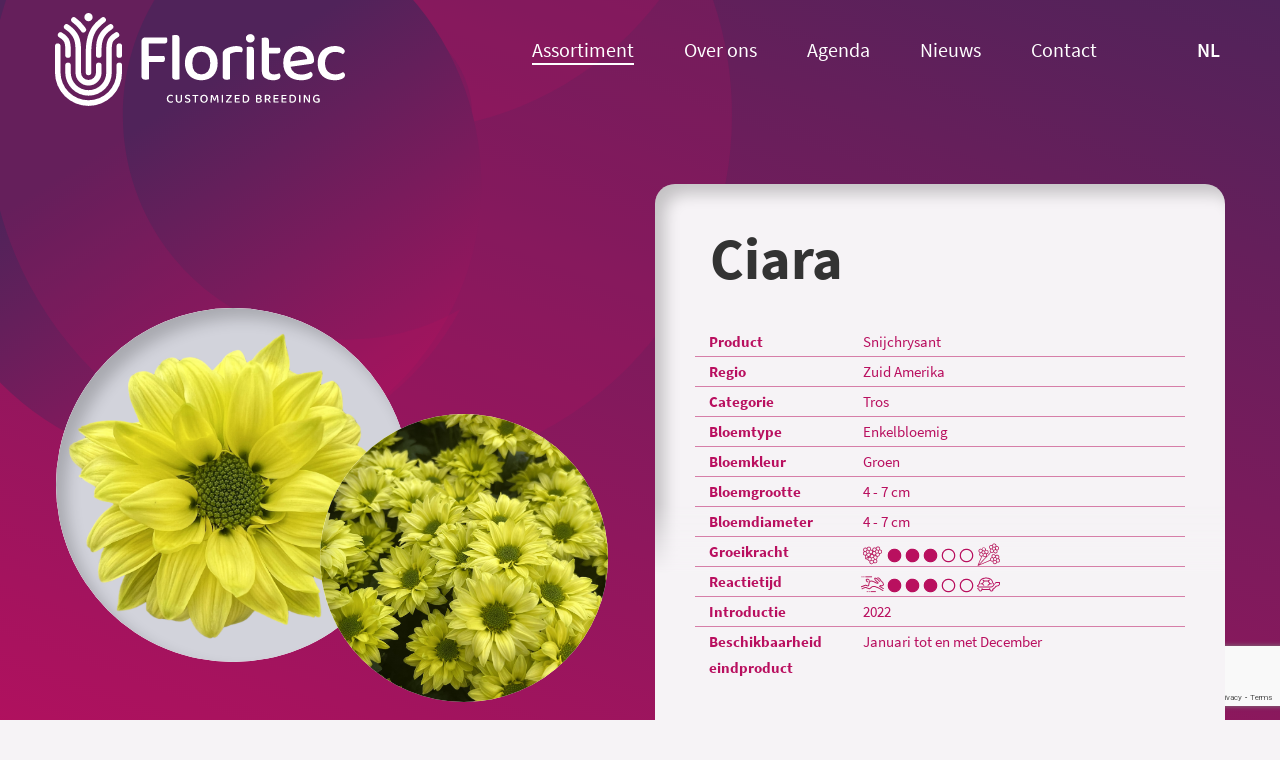

--- FILE ---
content_type: text/html; charset=utf-8
request_url: https://floritec.eu/assortiment/product/ciari
body_size: 5787
content:
<!DOCTYPE html>
<html lang="nl">
<head>

<meta charset="utf-8">
<!-- 
	Deze website is ontworpen en technisch gerealiseerd door Park1.
	Voor meer informatie gaat u naar www.park1.nl.

	This website is powered by TYPO3 - inspiring people to share!
	TYPO3 is a free open source Content Management Framework initially created by Kasper Skaarhoj and licensed under GNU/GPL.
	TYPO3 is copyright 1998-2026 of Kasper Skaarhoj. Extensions are copyright of their respective owners.
	Information and contribution at https://typo3.org/
-->


<link rel="icon" href="/typo3conf/ext/site_template/Resources/Public/img/favicon/favicon.ico" type="image/vnd.microsoft.icon">
<title>Ciara</title>
<meta name="generator" content="TYPO3 CMS">
<meta name="twitter:card" content="summary">


<link rel="stylesheet" href="/typo3temp/assets/css/7015c8c4ac5ff815b57530b221005fc6.css?1709232400" media="all">
<link rel="stylesheet" href="/typo3conf/ext/site_template/Resources/Public/css/main.css?1760523202" media="all">






<meta http-equiv="content-type" content="text/html; charset=UTF-8" />
	<meta http-equiv="X-UA-Compatible" content="IE=edge" />
	<meta name="viewport" content="width=device-width, initial-scale=1, maximum-scale=12.0, minimum-scale=.25, user-scalable=yes" />
	<meta name="format-detection" content="telephone=no" />

	<meta name="application-name" content="Floritec" />
	<meta name="author" content="Floritec" />
	<meta name="apple-mobile-web-app-title" content="Floritec" />
	<meta name="description" content="" />

	<meta name="theme-color" content="#1b387c" />
	<meta name="msapplication-navbutton-color" content="#ffffff" />
	<meta name="msapplication-TileColor" content="#ffffff" />
	<meta name="apple-mobile-web-app-status-bar-style" content="black-translucent" />
	<meta name="apple-mobile-web-app-capable" content="Floritec" />

	<meta property="og:type" content="website" />
	<meta property="og:title" content="Product" />
	<meta property="og:description" content="" />	
	<meta property="og:site_name" content="Floritec" />
	<meta property="og:image" content="/typo3conf/ext/site_template/Resources/Public/img/favi.png" />

	<meta name="twitter:site" content="Floritec" />
	<meta name="twitter:card" content="summary" />
	<meta name="twitter:title" content="Product" />
	<meta name="twitter:description" content="" />

	<!-- START OF: favicon -->
	<link rel="apple-touch-icon" sizes="57x57" href="/typo3conf/ext/site_template/Resources/Public/img/favicon/apple-icon-57x57.png" />
	<link rel="apple-touch-icon" sizes="60x60" href="/typo3conf/ext/site_template/Resources/Public/img/favicon/apple-icon-60x60.png" />
	<link rel="apple-touch-icon" sizes="72x72" href="/typo3conf/ext/site_template/Resources/Public/img/favicon/apple-icon-72x72.png" />
	<link rel="apple-touch-icon" sizes="76x76" href="/typo3conf/ext/site_template/Resources/Public/img/favicon/apple-icon-76x76.png" />
	<link rel="apple-touch-icon" sizes="114x114" href="/typo3conf/ext/site_template/Resources/Public/img/favicon/apple-icon-114x114.png" />
	<link rel="apple-touch-icon" sizes="120x120" href="/typo3conf/ext/site_template/Resources/Public/img/favicon/apple-icon-120x120.png" />
	<link rel="apple-touch-icon" sizes="144x144" href="/typo3conf/ext/site_template/Resources/Public/img/favicon/apple-icon-144x144.png" />
	<link rel="apple-touch-icon" sizes="152x152" href="/typo3conf/ext/site_template/Resources/Public/img/favicon/apple-icon-152x152.png" />
	<link rel="apple-touch-icon" sizes="180x180" href="/typo3conf/ext/site_template/Resources/Public/img/favicon/apple-icon-180x180.png" />
	<link rel="icon" type="image/png" sizes="192x192" href="/typo3conf/ext/site_template/Resources/Public/img/favicon/android-icon-192x192.png" />
	<link rel="icon" type="image/png" sizes="32x32" href="/typo3conf/ext/site_template/Resources/Public/img/favicon/favicon-32x32.png" />
	<link rel="icon" type="image/png" sizes="96x96" href="/typo3conf/ext/site_template/Resources/Public/img/favicon/favicon-96x96.png" />
	<link rel="icon" type="image/png" sizes="16x16" href="/typo3conf/ext/site_template/Resources/Public/img/favicon/favicon-16x16.png" />
	<link rel="manifest" href="/typo3conf/ext/site_template/Resources/Public/img/favicon/manifest.json" crossorigin="use-credentials" />
	<meta name="msapplication-TileImage" content="/typo3conf/ext/site_template/Resources/Public/img/favicon/ms-icon-144x144.png" />
<!-- Google Tag Manager -->
<script>(function(w,d,s,l,i){w[l]=w[l]||[];w[l].push({'gtm.start':
new Date().getTime(),event:'gtm.js'});var f=d.getElementsByTagName(s)[0],
j=d.createElement(s),dl=l!='dataLayer'?'&l='+l:'';j.async=true;j.src=
'https://www.googletagmanager.com/gtm.js?id='+i+dl;f.parentNode.insertBefore(j,f);
})(window,document,'script','dataLayer','GTM-TNFTJFF');</script>
<!-- End Google Tag Manager -->

<!-- Leadinfo tracking code -->
<script>
(function(l,e,a,d,i,n,f,o){if(!l[i]){l.GlobalLeadinfoNamespace=l.GlobalLeadinfoNamespace||[];
l.GlobalLeadinfoNamespace.push(i);l[i]=function(){(l[i].q=l[i].q||[]).push(arguments)};l[i].t=l[i].t||n;
l[i].q=l[i].q||[];o=e.createElement(a);f=e.getElementsByTagName(a)[0];o.async=1;o.src=d;f.parentNode.insertBefore(o,f);}
}(window,document,"script","https://cdn.leadinfo.net/ping.js","leadinfo","LI-61D44B0398B4F"));
</script>
<link rel="canonical" href="https://floritec.eu/assortiment/product/ciari"/>

<link rel="alternate" hreflang="nl-NL" href="https://floritec.eu/assortiment/product/ciari"/>
<link rel="alternate" hreflang="en-EN" href="https://floritec.eu/en/assortiment/product/ciari"/>
<link rel="alternate" hreflang="ru-RU" href="https://floritec.eu/ru/assortiment/produkt/ciari"/>
<link rel="alternate" hreflang="es-ES" href="https://floritec.eu/es/assortiment/product/ciari"/>
<link rel="alternate" hreflang="x-default" href="https://floritec.eu/assortiment/product/ciari"/>
</head>
<body class="subpage">
<header class="header-main ">
	<div class="container">
		<div class="header-main__inner d-flex justify-content-between align-items-center">
			<a class="header-main__logo position-relative" href="/">
				<img class="header-main__logo-white" src="/typo3conf/ext/site_template/Resources/Public/img/logo/logo-white.svg" alt="Floritec" width="290" height="93">
				<img class="header-main__logo-colored" src="/typo3conf/ext/site_template/Resources/Public/img/logo/logo-colored.svg" aria-hidden="true" alt="Floritec" width="290" height="93">
			</a>
			<div class="header-main__right d-flex align-items-center justify-content-end">
				<div class="menu">
					<nav aria-label="Primary Navigation">
						<ul>
							<li class="first active uid-15"><a href="/assortiment" target="_top" title="Assortiment">Assortiment</a></li><li class="uid-49"><a href="/over-ons" target="_top" title="Over ons">Over ons</a></li><li class="uid-134"><a href="/over-ons/agenda" target="_top" title="Agenda">Agenda</a></li><li class="uid-50"><a href="/nieuws" target="_top" title="Nieuws">Nieuws</a></li><li class="last uid-14"><a href="/contact" target="_top" title="Contact">Contact</a></li>
						</ul>
					</nav>
					<div class="language-dropdown">
						<div class="language-dropdown__placeholder">nl</div><div class="language-dropdown__list"><a href="/assortiment/product/ciari" target="_top" class="d-none">NL</a><a href="/en/assortiment/product/ciari" target="_top">EN</a><a href="/es/assortiment/product/ciari" target="_top">ES</a><a href="/ru/assortiment/produkt/ciari" target="_top">RU</a></div>
					</div>
				</div>
				
				<button aria-expanded="false" class="mobile-hamburger d-block d-md-none" aria-label="Menu toggle button">
					<span class="bars" aria-hidden="true"></span>
					<span class="bars" aria-hidden="true"></span>
					<span class="bars" aria-hidden="true"></span>
				</button>
				<div class="language-dropdown">
					<div class="language-dropdown__placeholder">nl</div><div class="language-dropdown__list"><a href="/assortiment/product/ciari" target="_top" class="d-none">NL</a><a href="/en/assortiment/product/ciari" target="_top">EN</a><a href="/es/assortiment/product/ciari" target="_top">ES</a><a href="/ru/assortiment/produkt/ciari" target="_top">RU</a></div>
				</div>
			</div>

		</div>
	</div>

	<div class="header-main-search d-flex-cc">

		<button class="header-main-search__close" aria-label="close search popup">
			<i class="icon icon-close"></i>
		</button>

		<div class="container">
			<div class="row justify-content-center">
				<div class="col-sm-10">

					<form>
						<div class="form-group">
							<label for="search" class="sr-only">Vul je zoekterm in…</label>
							<input type="text" id="search" name="search" placeholder="Vul je zoekterm in…">
						</div>

						<div class="form-submit">
							<button type="submit">
								<span class="sr-only">Submit</span>
								<i class="icon icon-search-solid"></i>
							</button>
						</div>
					</form>

				</div>
			</div>
		</div>
	</div>
</header>

<main class="main ">
	
	
    

            <div id="c120" class="frame frame-default frame-type-list frame-layout-0">
                
                
                    



                
                
                    

    



                
                

    
        
	<div class="tx-floritec">
		

    
    

<section class="sec-banner" tabindex="-1" role="contentinfo" data-gallery-parent="">
	<div class="banner banner--product-detail">

		<div class="banner__background banner__background-01"></div>
		<div class="banner__background banner__background-02"></div>	
		<div class="banner__background banner__background-03"></div>
		<div class="banner__background banner__background-04"></div>

		<div class="container">

			<div class="banner__product-image-wrapper">
				
					<div class="banner__product-image" data-gallery="0"> 
						<div class="banner__product-image-inner bg-image covered" style="background-image: url(/fileadmin/user_upload/Ciara_-_Bloem.png);"></div>
					</div>
				
				
					<div class="banner__product-image" data-gallery="1">
						<div class="banner__product-image-inner bg-image covered" style="background-image: url(/fileadmin/user_upload/Ciara_-_Tak.png);"></div>
					</div>
				
			</div>

		</div>
		<div class="banner__separator banner__separator-01"></div>
		<div class="banner__separator banner__separator-02"></div>

	</div>

	<div class="gallery-modal">

		<button class="gallery-modal__close" aria-label="close gallery">
			<i class="icon icon-close"></i>
		</button>

		<div class="container">
			<div class="row justify-content-center">
				<div class="col-xl-10">
					<div class="gallery-slider">
						
						
							<div class="slick-slide">
								<div class="gallery-slider__slide">
									<img alt="Gallery image" src="/fileadmin/user_upload/Ciara_-_Bloem.png" width="500" height="500" />
								</div>
							</div>
						

						
							<div class="slick-slide">
								<div class="gallery-slider__slide">
									<img alt="Gallery image" src="/fileadmin/user_upload/Ciara_-_Tak.png" width="500" height="500" />
								</div>
							</div>
						

					</div>
				</div>
			</div>
		</div>

	</div>
</section>

    

<section class="sec-product-detail" tabindex="-1" role="contentinfo">
	<div class="product-detail">
		<div class="container">
			<div class="row">
				<div class="col-lg-6">

					<blockquote>
						<p></p>
					</blockquote>

				</div>

				<div class="col-lg-6">

					<article class="product-detail__inner">
						<h1>Ciara</h1>

						<ul class="product-detail__table">
							
								<li>
									<p><strong>Product</strong></p>
									<p>Snijchrysant</p>
								</li>
							
							
								<li>
									<p><strong>Regio</strong></p>
									<p>Zuid Amerika</p>
								</li>
							
							
								<li>
									<p><strong>Categorie</strong></p>
									<p>Tros</p>
								</li>
							
							
								<li>
									<p><strong>Bloemtype</strong></p>
									<p>Enkelbloemig</p>
								</li>
							
							
							
								<li>
									<p><strong>Bloemkleur</strong></p>
									<p>Groen</p>
								</li>
							
							
								<li>
									<p><strong>Bloemgrootte</strong></p>
									<p>4 - 7 cm</p>
								</li>
							
							
								<li>
									<p><strong>Bloemdiameter</strong></p>
									<p>4 - 7 cm</p>
								</li>
							
							
								<li>
									<p><strong>Groeikracht</strong></p>

									
											<div class="rating rating__vigorousGrowth rating__amount-3">
												<span class="rating-icn rating-icn-1"></span>
												<span class="circle"></span>
												<span class="circle"></span>
												<span class="circle"></span>
												<span class="circle"></span>
												<span class="circle"></span>
												<span class="rating-icn rating-icn-2"></span>
											</div>
										
								</li>
							
							
								<li>
									<p><strong>Reactietijd</strong></p>

									
											<div class="rating rating__responseTime rating__amount-3">
												<span class="rating-icn rating-icn-1"></span>
												<span class="circle"></span>
												<span class="circle"></span>
												<span class="circle"></span>
												<span class="circle"></span>
												<span class="circle"></span>
												<span class="rating-icn rating-icn-2"></span>
											</div>
										
								</li>
							
							
								<li>
									<p><strong>Introductie</strong></p>
									<p>2022</p>
								</li>
							
                            
							
							
								<li>
									<p><strong>Beschikbaarheid eindproduct</strong></p>
									
                                        <p>
                                            
                                                Januari
                                                 tot en met 
                                                
                                            
                                                
                                                
                                                
                                            
                                                
                                                
                                                
                                            
                                                
                                                
                                                
                                            
                                                
                                                
                                                
                                            
                                                
                                                
                                                
                                            
                                                
                                                
                                                
                                            
                                                
                                                
                                                
                                            
                                                
                                                
                                                
                                            
                                                
                                                
                                                
                                            
                                                
                                                
                                                
                                            
                                                
                                                
                                                December
                                            
                                        </p>
                                    
								</li>
							
							
							
						</ul>

						

					</article>

				</div>
			</div>
		</div>
	</div>
</section>


    
	
	

    


	<section class="sec-gallery" tabindex="-1" role="contentinfo">
		<div class="container">
			<div class="row">
				<div class="col-12">
					<div class="text-center">
						<div class="section-title title-h2 text-center text-pink">
							<h2>Download high resolution</h2>
						</div>			
						
						<div class="hi-res-download row mt-4">
							<div class="col-md-4 col-12 d-flex align-items-center justify-content-center">
								<div class="hires-image-thumbnail">
									<a href="/fileadmin/user_upload/Ciara_-_Bloem_HD.jpg">
										<img alt="High resolution image 1" src="/fileadmin/_processed_/d/3/csm_Ciara_-_Bloem_HD_60af05f698.jpg" width="200" height="301" />
									</a>
								</div>
								<a href="/fileadmin/user_upload/Ciara_-_Bloem_HD.jpg">
									Download high resolution image 1
								</a>
							</div>
						</div>
						
					</div>
				</div>
			</div>
		</div>
	</section>





    





    

	


    
	
	
		<section class="sec-person-info" tabindex="-1" role="contentinfo">
	<div class="person-info">
		<div class="person-info__curve person-info__curve--top"></div>

		<div class="person-info__bg bg-image covered" style="background-image: url(/typo3conf/ext/site_template/Resources/Public/img/person_info_bg.svg);"></div>

		<div class="container">
			<div class="row align-items-end">
				<div class="col-md-5 offset-md-1">

					<div class="person-info__content">
						<div class="person-info__title title-h1">
							<h2>Vertel me meer! </h2>
						</div>
						<p>Wilt u meer weten over onze rassen in Colombia? Onze plaatselijke vertegenwoordiger Juan Carlos Naranjo informeert u graag!</p>
						<a href="mailto:naranjo@floritec.eu" class="btn btn-purple">E-mail Juan Carlos</a>
					</div>

				</div>
				<div class="col-md-5 offset-lg-1">

					<div class="person-info__image">
						
							<img src="/fileadmin/_processed_/2/3/csm_Juan_Carlos_Naranjo_cce9de7a01.png" width="500" height="866" alt="" />
						
					</div>

				</div>
			</div>
		</div>

		<div class="person-info__curve person-info__curve--bottom"></div>
	</div>
</section>
	


    

	</div>

    


                
                    



                
                
                    



                
            </div>

        



</main>

<footer class="footer-main ">
	<div class="footer-main__inner">
		<div class="container">

			<div class="footer-main__visited-page text-20">
				<p>
					<strong>Meest bezochte pagina&#039;s:</strong>
				</p>
				
				    
				        
    

            <a id="c129"></a>
            
            
            
                



            
            
                



            
            
    
        <ul>
            
                <li>
                    <a href="/assortiment" target="_top" title="Assortiment">
                        <span>Assortiment</span>
                    </a>
                </li>
            
                <li>
                    <a href="/over-ons" target="_top" title="Over ons">
                        <span>Over ons</span>
                    </a>
                </li>
            
                <li>
                    <a href="/nieuws" target="_top" title="Nieuws">
                        <span>Nieuws</span>
                    </a>
                </li>
            
                <li>
                    <a href="/geschiedenis-en-kernwaarden" target="_top" title="Geschiedenis en kernwaarden">
                        <span>Geschiedenis en kernwaarden</span>
                    </a>
                </li>
            
                <li>
                    <a href="/inochio-seikoen" target="_top" title="Inochio Seikoen">
                        <span>Inochio Seikoen</span>
                    </a>
                </li>
            
                <li>
                    <a href="/xclusive-cuttings" target="_top" title="Xclusive Cuttings">
                        <span>Xclusive Cuttings</span>
                    </a>
                </li>
            
                <li>
                    <a href="/onze-families" target="_top" title="Onze families">
                        <span>Onze families</span>
                    </a>
                </li>
            
        </ul>
    


            
                



            
            
                



            
            

        


				    
				
		</div>

		
			<div class="newsletter text-20">
				<div class="row justify-content-center align-items-center">

					<div class="col-xl-3 col-lg-4">
						<p>
							<strong>Meld je aan voor onze nieuwsbrief!</strong>
						</p>
					</div>

					<div class="col-xl-7 col-lg-8">
						
    

            <div id="c297" class="frame frame-default frame-type-form_formframework frame-layout-0">
                
                
                    



                
                
                    

    



                
                

    
    

    

        <form enctype="multipart/form-data" method="post" id="nieuwsbrief-297" action="/assortiment/product?tx_form_formframework%5Baction%5D=perform&amp;tx_form_formframework%5Bcontroller%5D=FormFrontend&amp;cHash=664e99fdb704730c1b6d992c1d3c4360#nieuwsbrief-297">
<div><input type="hidden" name="tx_form_formframework[nieuwsbrief-297][__state]" value="TzozOToiVFlQTzNcQ01TXEZvcm1cRG9tYWluXFJ1bnRpbWVcRm9ybVN0YXRlIjoyOntzOjI1OiIAKgBsYXN0RGlzcGxheWVkUGFnZUluZGV4IjtpOjA7czoxMzoiACoAZm9ybVZhbHVlcyI7YTowOnt9fQ==e3b9a9c300cc310cdb0f52972d26544450dc5bf3" /><input type="hidden" name="tx_form_formframework[__trustedProperties]" value="{&quot;nieuwsbrief-297&quot;:{&quot;text-1&quot;:1,&quot;ymQftU3uYwWAZ7KHxo&quot;:1,&quot;text-2&quot;:1,&quot;email-1&quot;:1,&quot;recaptcha-3&quot;:1,&quot;__currentPage&quot;:1}}792ebbd107bfa4378a5a75db8c09bd733431f50b" />
</div>

            

    
    
        

    

    <div class="form-group">
        
            <label class="control-label" for="nieuwsbrief-297-text-1">Bedrijfsnaam
<span class="required">*</span>

</label>
        
        <div class="input">
            
                
        <input placeholder="Bedrijfsnaam" required="required" class=" form-control" id="nieuwsbrief-297-text-1" type="text" name="tx_form_formframework[nieuwsbrief-297][text-1]" value="" />
    
                
            
            
        </div>
    </div>






    
        

        <input autocomplete="ymQftU3uYwWAZ7KHxo" aria-hidden="true" id="nieuwsbrief-297-ymQftU3uYwWAZ7KHxo" style="position:absolute; margin:0 0 0 -999em;" tabindex="-1" type="text" name="tx_form_formframework[nieuwsbrief-297][ymQftU3uYwWAZ7KHxo]" />
    


    
        

    

    <div class="form-group">
        
            <label class="control-label" for="nieuwsbrief-297-text-2">Contactpersoon
<span class="required">*</span>

</label>
        
        <div class="input">
            
                
        <input placeholder="Contactpersoon" required="required" class=" form-control" id="nieuwsbrief-297-text-2" type="text" name="tx_form_formframework[nieuwsbrief-297][text-2]" value="" />
    
                
            
            
        </div>
    </div>






    
        

    

    <div class="form-group">
        
            <label class="control-label" for="nieuwsbrief-297-email-1">E-mailadres
<span class="required">*</span>

</label>
        
        <div class="input">
            
                
        <input required="required" placeholder="E-mailadres" class=" form-control" id="nieuwsbrief-297-email-1" type="email" name="tx_form_formframework[nieuwsbrief-297][email-1]" value="" />
    
                
            
            
        </div>
    </div>






    
        

    
        
        
                
                    <input data-recaptcha-form-field="" id="nieuwsbrief-297-recaptcha-3" type="hidden" name="tx_form_formframework[nieuwsbrief-297][recaptcha-3]" value="" />
                
            
    



    



            <div class="actions">
                
<nav class="form-navigation">
    <div class="btn-toolbar" role="toolbar">
        <div class="btn-group" role="group">
            
                <input type="hidden" name="tx_form_formframework[nieuwsbrief-297][__currentPage]" value="1" />
            
            
            
                    <span class="btn-group next submit">
                        
                                
                                    
                                            <button data-callback="onRecaptchaSubmit" data-sitekey="6LdJ3ukrAAAAAHMTIdk78PwAB-1Ajxm2mbX84Uob" class="btn btn-primary g-recaptcha" id="nieuwsbrief-297-submit" type="submit" name="" value="">Versturen</button>
                                        
                                
                            
                    </span>
                
        </div>
    </div>
</nav>


            </div>
        </form>



    





                
                    



                
                
                    



                
            </div>

        


					</div>

				</div>
			</div>
		

		<div class="footer-main__bottom">
				<div class="row align-items-md-center">

					<div class="col-md-2 offset-lg-1">
						<a href="/" class="footer-main__logo">
							<img src="/typo3conf/ext/site_template/Resources/Public/img/logo/logo-white.svg" alt="Logo" width="240" height="77">
						</a>
					</div>

					<div class="col-md-2 col-sm-4 align-self-md-start">
						
							
								<p><strong>Kantooradres</strong><br> Van Hemessenkade 7<br> 2481 BG Woubrugge<br> T: +31 (0)172 518 963<br> info@floritec.eu</p>
							
						
					</div>	
					
					<div class="col-md-2 col-sm-4 align-self-md-start">
						
							
								<p><strong>Veredelingslocatie</strong><br> Middel Broekweg 84b<br> 2675 KE &nbsp;Honselersdijk</p>
							
						
					</div>					

					<div class="col-md-3 col-sm-4 align-self-md-start">
						<ul>
							<li><a href="/leveringsvoorwaarden" target="_top" title="Leveringsvoorwaarden">Leveringsvoorwaarden</a></li><li><a href="/privacy-statement" target="_top" title="Privacy statement">Privacy statement</a></li><li><a href="/disclaimer" target="_top" title="Disclaimer">Disclaimer</a></li>
						</ul>

						<div class="footer-main__social-nav">
							<ul>
								<li><a href="https://www.instagram.com/floritec.breeding/"><img src="/typo3conf/ext/site_template/Resources/Public/img/instagram.png" alt="Image" width="46" height="46"></a></li>
								<li><a href="https://www.facebook.com/floritecbreeding/"><img src="/typo3conf/ext/site_template/Resources/Public/img/facebook.png" alt="Image" width="46" height="46"></a></li>
								<li><a href="https://www.linkedin.com/company/floritec-breeding-bv/"><img src="/typo3conf/ext/site_template/Resources/Public/img/linkedin.png" alt="Image" width="46" height="46"></a></li>
								<li><a href="https://vk.com/id385535049"><img src="/typo3conf/ext/site_template/Resources/Public/img/vkontakte.png" alt="Image" width="46" height="46"></a></li>
							</ul>
						</div>
					</div>

					<div class="col-lg-2 col-md-3 col-sm-4">
						<div class="footer-main__image">
							<img src="/typo3conf/ext/site_template/Resources/Public/img/mps.jpg" alt="placeholder" height="100" width="100">
						</div>
					</div>

				</div>
			</div>
		</div>
	</div>
</footer>
<script src="https://www.google.com/recaptcha/api.js?hl="></script>
<script src="/typo3conf/ext/site_template/Resources/Public/js/main-min.js?1682361140"></script>
<script src="/typo3conf/ext/floritec/Resources/Public/JavaScript/floritec.js?1749557982"></script>
<script src="/typo3conf/ext/recaptcha/Resources/Public/JavaScript/Frontend/form.js?1749557982"></script>


</body>
</html>

--- FILE ---
content_type: text/html; charset=utf-8
request_url: https://www.google.com/recaptcha/api2/anchor?ar=1&k=6LdJ3ukrAAAAAHMTIdk78PwAB-1Ajxm2mbX84Uob&co=aHR0cHM6Ly9mbG9yaXRlYy5ldTo0NDM.&hl=en&v=9TiwnJFHeuIw_s0wSd3fiKfN&size=invisible&anchor-ms=20000&execute-ms=30000&cb=hlqzrf5587pb
body_size: 48812
content:
<!DOCTYPE HTML><html dir="ltr" lang="en"><head><meta http-equiv="Content-Type" content="text/html; charset=UTF-8">
<meta http-equiv="X-UA-Compatible" content="IE=edge">
<title>reCAPTCHA</title>
<style type="text/css">
/* cyrillic-ext */
@font-face {
  font-family: 'Roboto';
  font-style: normal;
  font-weight: 400;
  font-stretch: 100%;
  src: url(//fonts.gstatic.com/s/roboto/v48/KFO7CnqEu92Fr1ME7kSn66aGLdTylUAMa3GUBHMdazTgWw.woff2) format('woff2');
  unicode-range: U+0460-052F, U+1C80-1C8A, U+20B4, U+2DE0-2DFF, U+A640-A69F, U+FE2E-FE2F;
}
/* cyrillic */
@font-face {
  font-family: 'Roboto';
  font-style: normal;
  font-weight: 400;
  font-stretch: 100%;
  src: url(//fonts.gstatic.com/s/roboto/v48/KFO7CnqEu92Fr1ME7kSn66aGLdTylUAMa3iUBHMdazTgWw.woff2) format('woff2');
  unicode-range: U+0301, U+0400-045F, U+0490-0491, U+04B0-04B1, U+2116;
}
/* greek-ext */
@font-face {
  font-family: 'Roboto';
  font-style: normal;
  font-weight: 400;
  font-stretch: 100%;
  src: url(//fonts.gstatic.com/s/roboto/v48/KFO7CnqEu92Fr1ME7kSn66aGLdTylUAMa3CUBHMdazTgWw.woff2) format('woff2');
  unicode-range: U+1F00-1FFF;
}
/* greek */
@font-face {
  font-family: 'Roboto';
  font-style: normal;
  font-weight: 400;
  font-stretch: 100%;
  src: url(//fonts.gstatic.com/s/roboto/v48/KFO7CnqEu92Fr1ME7kSn66aGLdTylUAMa3-UBHMdazTgWw.woff2) format('woff2');
  unicode-range: U+0370-0377, U+037A-037F, U+0384-038A, U+038C, U+038E-03A1, U+03A3-03FF;
}
/* math */
@font-face {
  font-family: 'Roboto';
  font-style: normal;
  font-weight: 400;
  font-stretch: 100%;
  src: url(//fonts.gstatic.com/s/roboto/v48/KFO7CnqEu92Fr1ME7kSn66aGLdTylUAMawCUBHMdazTgWw.woff2) format('woff2');
  unicode-range: U+0302-0303, U+0305, U+0307-0308, U+0310, U+0312, U+0315, U+031A, U+0326-0327, U+032C, U+032F-0330, U+0332-0333, U+0338, U+033A, U+0346, U+034D, U+0391-03A1, U+03A3-03A9, U+03B1-03C9, U+03D1, U+03D5-03D6, U+03F0-03F1, U+03F4-03F5, U+2016-2017, U+2034-2038, U+203C, U+2040, U+2043, U+2047, U+2050, U+2057, U+205F, U+2070-2071, U+2074-208E, U+2090-209C, U+20D0-20DC, U+20E1, U+20E5-20EF, U+2100-2112, U+2114-2115, U+2117-2121, U+2123-214F, U+2190, U+2192, U+2194-21AE, U+21B0-21E5, U+21F1-21F2, U+21F4-2211, U+2213-2214, U+2216-22FF, U+2308-230B, U+2310, U+2319, U+231C-2321, U+2336-237A, U+237C, U+2395, U+239B-23B7, U+23D0, U+23DC-23E1, U+2474-2475, U+25AF, U+25B3, U+25B7, U+25BD, U+25C1, U+25CA, U+25CC, U+25FB, U+266D-266F, U+27C0-27FF, U+2900-2AFF, U+2B0E-2B11, U+2B30-2B4C, U+2BFE, U+3030, U+FF5B, U+FF5D, U+1D400-1D7FF, U+1EE00-1EEFF;
}
/* symbols */
@font-face {
  font-family: 'Roboto';
  font-style: normal;
  font-weight: 400;
  font-stretch: 100%;
  src: url(//fonts.gstatic.com/s/roboto/v48/KFO7CnqEu92Fr1ME7kSn66aGLdTylUAMaxKUBHMdazTgWw.woff2) format('woff2');
  unicode-range: U+0001-000C, U+000E-001F, U+007F-009F, U+20DD-20E0, U+20E2-20E4, U+2150-218F, U+2190, U+2192, U+2194-2199, U+21AF, U+21E6-21F0, U+21F3, U+2218-2219, U+2299, U+22C4-22C6, U+2300-243F, U+2440-244A, U+2460-24FF, U+25A0-27BF, U+2800-28FF, U+2921-2922, U+2981, U+29BF, U+29EB, U+2B00-2BFF, U+4DC0-4DFF, U+FFF9-FFFB, U+10140-1018E, U+10190-1019C, U+101A0, U+101D0-101FD, U+102E0-102FB, U+10E60-10E7E, U+1D2C0-1D2D3, U+1D2E0-1D37F, U+1F000-1F0FF, U+1F100-1F1AD, U+1F1E6-1F1FF, U+1F30D-1F30F, U+1F315, U+1F31C, U+1F31E, U+1F320-1F32C, U+1F336, U+1F378, U+1F37D, U+1F382, U+1F393-1F39F, U+1F3A7-1F3A8, U+1F3AC-1F3AF, U+1F3C2, U+1F3C4-1F3C6, U+1F3CA-1F3CE, U+1F3D4-1F3E0, U+1F3ED, U+1F3F1-1F3F3, U+1F3F5-1F3F7, U+1F408, U+1F415, U+1F41F, U+1F426, U+1F43F, U+1F441-1F442, U+1F444, U+1F446-1F449, U+1F44C-1F44E, U+1F453, U+1F46A, U+1F47D, U+1F4A3, U+1F4B0, U+1F4B3, U+1F4B9, U+1F4BB, U+1F4BF, U+1F4C8-1F4CB, U+1F4D6, U+1F4DA, U+1F4DF, U+1F4E3-1F4E6, U+1F4EA-1F4ED, U+1F4F7, U+1F4F9-1F4FB, U+1F4FD-1F4FE, U+1F503, U+1F507-1F50B, U+1F50D, U+1F512-1F513, U+1F53E-1F54A, U+1F54F-1F5FA, U+1F610, U+1F650-1F67F, U+1F687, U+1F68D, U+1F691, U+1F694, U+1F698, U+1F6AD, U+1F6B2, U+1F6B9-1F6BA, U+1F6BC, U+1F6C6-1F6CF, U+1F6D3-1F6D7, U+1F6E0-1F6EA, U+1F6F0-1F6F3, U+1F6F7-1F6FC, U+1F700-1F7FF, U+1F800-1F80B, U+1F810-1F847, U+1F850-1F859, U+1F860-1F887, U+1F890-1F8AD, U+1F8B0-1F8BB, U+1F8C0-1F8C1, U+1F900-1F90B, U+1F93B, U+1F946, U+1F984, U+1F996, U+1F9E9, U+1FA00-1FA6F, U+1FA70-1FA7C, U+1FA80-1FA89, U+1FA8F-1FAC6, U+1FACE-1FADC, U+1FADF-1FAE9, U+1FAF0-1FAF8, U+1FB00-1FBFF;
}
/* vietnamese */
@font-face {
  font-family: 'Roboto';
  font-style: normal;
  font-weight: 400;
  font-stretch: 100%;
  src: url(//fonts.gstatic.com/s/roboto/v48/KFO7CnqEu92Fr1ME7kSn66aGLdTylUAMa3OUBHMdazTgWw.woff2) format('woff2');
  unicode-range: U+0102-0103, U+0110-0111, U+0128-0129, U+0168-0169, U+01A0-01A1, U+01AF-01B0, U+0300-0301, U+0303-0304, U+0308-0309, U+0323, U+0329, U+1EA0-1EF9, U+20AB;
}
/* latin-ext */
@font-face {
  font-family: 'Roboto';
  font-style: normal;
  font-weight: 400;
  font-stretch: 100%;
  src: url(//fonts.gstatic.com/s/roboto/v48/KFO7CnqEu92Fr1ME7kSn66aGLdTylUAMa3KUBHMdazTgWw.woff2) format('woff2');
  unicode-range: U+0100-02BA, U+02BD-02C5, U+02C7-02CC, U+02CE-02D7, U+02DD-02FF, U+0304, U+0308, U+0329, U+1D00-1DBF, U+1E00-1E9F, U+1EF2-1EFF, U+2020, U+20A0-20AB, U+20AD-20C0, U+2113, U+2C60-2C7F, U+A720-A7FF;
}
/* latin */
@font-face {
  font-family: 'Roboto';
  font-style: normal;
  font-weight: 400;
  font-stretch: 100%;
  src: url(//fonts.gstatic.com/s/roboto/v48/KFO7CnqEu92Fr1ME7kSn66aGLdTylUAMa3yUBHMdazQ.woff2) format('woff2');
  unicode-range: U+0000-00FF, U+0131, U+0152-0153, U+02BB-02BC, U+02C6, U+02DA, U+02DC, U+0304, U+0308, U+0329, U+2000-206F, U+20AC, U+2122, U+2191, U+2193, U+2212, U+2215, U+FEFF, U+FFFD;
}
/* cyrillic-ext */
@font-face {
  font-family: 'Roboto';
  font-style: normal;
  font-weight: 500;
  font-stretch: 100%;
  src: url(//fonts.gstatic.com/s/roboto/v48/KFO7CnqEu92Fr1ME7kSn66aGLdTylUAMa3GUBHMdazTgWw.woff2) format('woff2');
  unicode-range: U+0460-052F, U+1C80-1C8A, U+20B4, U+2DE0-2DFF, U+A640-A69F, U+FE2E-FE2F;
}
/* cyrillic */
@font-face {
  font-family: 'Roboto';
  font-style: normal;
  font-weight: 500;
  font-stretch: 100%;
  src: url(//fonts.gstatic.com/s/roboto/v48/KFO7CnqEu92Fr1ME7kSn66aGLdTylUAMa3iUBHMdazTgWw.woff2) format('woff2');
  unicode-range: U+0301, U+0400-045F, U+0490-0491, U+04B0-04B1, U+2116;
}
/* greek-ext */
@font-face {
  font-family: 'Roboto';
  font-style: normal;
  font-weight: 500;
  font-stretch: 100%;
  src: url(//fonts.gstatic.com/s/roboto/v48/KFO7CnqEu92Fr1ME7kSn66aGLdTylUAMa3CUBHMdazTgWw.woff2) format('woff2');
  unicode-range: U+1F00-1FFF;
}
/* greek */
@font-face {
  font-family: 'Roboto';
  font-style: normal;
  font-weight: 500;
  font-stretch: 100%;
  src: url(//fonts.gstatic.com/s/roboto/v48/KFO7CnqEu92Fr1ME7kSn66aGLdTylUAMa3-UBHMdazTgWw.woff2) format('woff2');
  unicode-range: U+0370-0377, U+037A-037F, U+0384-038A, U+038C, U+038E-03A1, U+03A3-03FF;
}
/* math */
@font-face {
  font-family: 'Roboto';
  font-style: normal;
  font-weight: 500;
  font-stretch: 100%;
  src: url(//fonts.gstatic.com/s/roboto/v48/KFO7CnqEu92Fr1ME7kSn66aGLdTylUAMawCUBHMdazTgWw.woff2) format('woff2');
  unicode-range: U+0302-0303, U+0305, U+0307-0308, U+0310, U+0312, U+0315, U+031A, U+0326-0327, U+032C, U+032F-0330, U+0332-0333, U+0338, U+033A, U+0346, U+034D, U+0391-03A1, U+03A3-03A9, U+03B1-03C9, U+03D1, U+03D5-03D6, U+03F0-03F1, U+03F4-03F5, U+2016-2017, U+2034-2038, U+203C, U+2040, U+2043, U+2047, U+2050, U+2057, U+205F, U+2070-2071, U+2074-208E, U+2090-209C, U+20D0-20DC, U+20E1, U+20E5-20EF, U+2100-2112, U+2114-2115, U+2117-2121, U+2123-214F, U+2190, U+2192, U+2194-21AE, U+21B0-21E5, U+21F1-21F2, U+21F4-2211, U+2213-2214, U+2216-22FF, U+2308-230B, U+2310, U+2319, U+231C-2321, U+2336-237A, U+237C, U+2395, U+239B-23B7, U+23D0, U+23DC-23E1, U+2474-2475, U+25AF, U+25B3, U+25B7, U+25BD, U+25C1, U+25CA, U+25CC, U+25FB, U+266D-266F, U+27C0-27FF, U+2900-2AFF, U+2B0E-2B11, U+2B30-2B4C, U+2BFE, U+3030, U+FF5B, U+FF5D, U+1D400-1D7FF, U+1EE00-1EEFF;
}
/* symbols */
@font-face {
  font-family: 'Roboto';
  font-style: normal;
  font-weight: 500;
  font-stretch: 100%;
  src: url(//fonts.gstatic.com/s/roboto/v48/KFO7CnqEu92Fr1ME7kSn66aGLdTylUAMaxKUBHMdazTgWw.woff2) format('woff2');
  unicode-range: U+0001-000C, U+000E-001F, U+007F-009F, U+20DD-20E0, U+20E2-20E4, U+2150-218F, U+2190, U+2192, U+2194-2199, U+21AF, U+21E6-21F0, U+21F3, U+2218-2219, U+2299, U+22C4-22C6, U+2300-243F, U+2440-244A, U+2460-24FF, U+25A0-27BF, U+2800-28FF, U+2921-2922, U+2981, U+29BF, U+29EB, U+2B00-2BFF, U+4DC0-4DFF, U+FFF9-FFFB, U+10140-1018E, U+10190-1019C, U+101A0, U+101D0-101FD, U+102E0-102FB, U+10E60-10E7E, U+1D2C0-1D2D3, U+1D2E0-1D37F, U+1F000-1F0FF, U+1F100-1F1AD, U+1F1E6-1F1FF, U+1F30D-1F30F, U+1F315, U+1F31C, U+1F31E, U+1F320-1F32C, U+1F336, U+1F378, U+1F37D, U+1F382, U+1F393-1F39F, U+1F3A7-1F3A8, U+1F3AC-1F3AF, U+1F3C2, U+1F3C4-1F3C6, U+1F3CA-1F3CE, U+1F3D4-1F3E0, U+1F3ED, U+1F3F1-1F3F3, U+1F3F5-1F3F7, U+1F408, U+1F415, U+1F41F, U+1F426, U+1F43F, U+1F441-1F442, U+1F444, U+1F446-1F449, U+1F44C-1F44E, U+1F453, U+1F46A, U+1F47D, U+1F4A3, U+1F4B0, U+1F4B3, U+1F4B9, U+1F4BB, U+1F4BF, U+1F4C8-1F4CB, U+1F4D6, U+1F4DA, U+1F4DF, U+1F4E3-1F4E6, U+1F4EA-1F4ED, U+1F4F7, U+1F4F9-1F4FB, U+1F4FD-1F4FE, U+1F503, U+1F507-1F50B, U+1F50D, U+1F512-1F513, U+1F53E-1F54A, U+1F54F-1F5FA, U+1F610, U+1F650-1F67F, U+1F687, U+1F68D, U+1F691, U+1F694, U+1F698, U+1F6AD, U+1F6B2, U+1F6B9-1F6BA, U+1F6BC, U+1F6C6-1F6CF, U+1F6D3-1F6D7, U+1F6E0-1F6EA, U+1F6F0-1F6F3, U+1F6F7-1F6FC, U+1F700-1F7FF, U+1F800-1F80B, U+1F810-1F847, U+1F850-1F859, U+1F860-1F887, U+1F890-1F8AD, U+1F8B0-1F8BB, U+1F8C0-1F8C1, U+1F900-1F90B, U+1F93B, U+1F946, U+1F984, U+1F996, U+1F9E9, U+1FA00-1FA6F, U+1FA70-1FA7C, U+1FA80-1FA89, U+1FA8F-1FAC6, U+1FACE-1FADC, U+1FADF-1FAE9, U+1FAF0-1FAF8, U+1FB00-1FBFF;
}
/* vietnamese */
@font-face {
  font-family: 'Roboto';
  font-style: normal;
  font-weight: 500;
  font-stretch: 100%;
  src: url(//fonts.gstatic.com/s/roboto/v48/KFO7CnqEu92Fr1ME7kSn66aGLdTylUAMa3OUBHMdazTgWw.woff2) format('woff2');
  unicode-range: U+0102-0103, U+0110-0111, U+0128-0129, U+0168-0169, U+01A0-01A1, U+01AF-01B0, U+0300-0301, U+0303-0304, U+0308-0309, U+0323, U+0329, U+1EA0-1EF9, U+20AB;
}
/* latin-ext */
@font-face {
  font-family: 'Roboto';
  font-style: normal;
  font-weight: 500;
  font-stretch: 100%;
  src: url(//fonts.gstatic.com/s/roboto/v48/KFO7CnqEu92Fr1ME7kSn66aGLdTylUAMa3KUBHMdazTgWw.woff2) format('woff2');
  unicode-range: U+0100-02BA, U+02BD-02C5, U+02C7-02CC, U+02CE-02D7, U+02DD-02FF, U+0304, U+0308, U+0329, U+1D00-1DBF, U+1E00-1E9F, U+1EF2-1EFF, U+2020, U+20A0-20AB, U+20AD-20C0, U+2113, U+2C60-2C7F, U+A720-A7FF;
}
/* latin */
@font-face {
  font-family: 'Roboto';
  font-style: normal;
  font-weight: 500;
  font-stretch: 100%;
  src: url(//fonts.gstatic.com/s/roboto/v48/KFO7CnqEu92Fr1ME7kSn66aGLdTylUAMa3yUBHMdazQ.woff2) format('woff2');
  unicode-range: U+0000-00FF, U+0131, U+0152-0153, U+02BB-02BC, U+02C6, U+02DA, U+02DC, U+0304, U+0308, U+0329, U+2000-206F, U+20AC, U+2122, U+2191, U+2193, U+2212, U+2215, U+FEFF, U+FFFD;
}
/* cyrillic-ext */
@font-face {
  font-family: 'Roboto';
  font-style: normal;
  font-weight: 900;
  font-stretch: 100%;
  src: url(//fonts.gstatic.com/s/roboto/v48/KFO7CnqEu92Fr1ME7kSn66aGLdTylUAMa3GUBHMdazTgWw.woff2) format('woff2');
  unicode-range: U+0460-052F, U+1C80-1C8A, U+20B4, U+2DE0-2DFF, U+A640-A69F, U+FE2E-FE2F;
}
/* cyrillic */
@font-face {
  font-family: 'Roboto';
  font-style: normal;
  font-weight: 900;
  font-stretch: 100%;
  src: url(//fonts.gstatic.com/s/roboto/v48/KFO7CnqEu92Fr1ME7kSn66aGLdTylUAMa3iUBHMdazTgWw.woff2) format('woff2');
  unicode-range: U+0301, U+0400-045F, U+0490-0491, U+04B0-04B1, U+2116;
}
/* greek-ext */
@font-face {
  font-family: 'Roboto';
  font-style: normal;
  font-weight: 900;
  font-stretch: 100%;
  src: url(//fonts.gstatic.com/s/roboto/v48/KFO7CnqEu92Fr1ME7kSn66aGLdTylUAMa3CUBHMdazTgWw.woff2) format('woff2');
  unicode-range: U+1F00-1FFF;
}
/* greek */
@font-face {
  font-family: 'Roboto';
  font-style: normal;
  font-weight: 900;
  font-stretch: 100%;
  src: url(//fonts.gstatic.com/s/roboto/v48/KFO7CnqEu92Fr1ME7kSn66aGLdTylUAMa3-UBHMdazTgWw.woff2) format('woff2');
  unicode-range: U+0370-0377, U+037A-037F, U+0384-038A, U+038C, U+038E-03A1, U+03A3-03FF;
}
/* math */
@font-face {
  font-family: 'Roboto';
  font-style: normal;
  font-weight: 900;
  font-stretch: 100%;
  src: url(//fonts.gstatic.com/s/roboto/v48/KFO7CnqEu92Fr1ME7kSn66aGLdTylUAMawCUBHMdazTgWw.woff2) format('woff2');
  unicode-range: U+0302-0303, U+0305, U+0307-0308, U+0310, U+0312, U+0315, U+031A, U+0326-0327, U+032C, U+032F-0330, U+0332-0333, U+0338, U+033A, U+0346, U+034D, U+0391-03A1, U+03A3-03A9, U+03B1-03C9, U+03D1, U+03D5-03D6, U+03F0-03F1, U+03F4-03F5, U+2016-2017, U+2034-2038, U+203C, U+2040, U+2043, U+2047, U+2050, U+2057, U+205F, U+2070-2071, U+2074-208E, U+2090-209C, U+20D0-20DC, U+20E1, U+20E5-20EF, U+2100-2112, U+2114-2115, U+2117-2121, U+2123-214F, U+2190, U+2192, U+2194-21AE, U+21B0-21E5, U+21F1-21F2, U+21F4-2211, U+2213-2214, U+2216-22FF, U+2308-230B, U+2310, U+2319, U+231C-2321, U+2336-237A, U+237C, U+2395, U+239B-23B7, U+23D0, U+23DC-23E1, U+2474-2475, U+25AF, U+25B3, U+25B7, U+25BD, U+25C1, U+25CA, U+25CC, U+25FB, U+266D-266F, U+27C0-27FF, U+2900-2AFF, U+2B0E-2B11, U+2B30-2B4C, U+2BFE, U+3030, U+FF5B, U+FF5D, U+1D400-1D7FF, U+1EE00-1EEFF;
}
/* symbols */
@font-face {
  font-family: 'Roboto';
  font-style: normal;
  font-weight: 900;
  font-stretch: 100%;
  src: url(//fonts.gstatic.com/s/roboto/v48/KFO7CnqEu92Fr1ME7kSn66aGLdTylUAMaxKUBHMdazTgWw.woff2) format('woff2');
  unicode-range: U+0001-000C, U+000E-001F, U+007F-009F, U+20DD-20E0, U+20E2-20E4, U+2150-218F, U+2190, U+2192, U+2194-2199, U+21AF, U+21E6-21F0, U+21F3, U+2218-2219, U+2299, U+22C4-22C6, U+2300-243F, U+2440-244A, U+2460-24FF, U+25A0-27BF, U+2800-28FF, U+2921-2922, U+2981, U+29BF, U+29EB, U+2B00-2BFF, U+4DC0-4DFF, U+FFF9-FFFB, U+10140-1018E, U+10190-1019C, U+101A0, U+101D0-101FD, U+102E0-102FB, U+10E60-10E7E, U+1D2C0-1D2D3, U+1D2E0-1D37F, U+1F000-1F0FF, U+1F100-1F1AD, U+1F1E6-1F1FF, U+1F30D-1F30F, U+1F315, U+1F31C, U+1F31E, U+1F320-1F32C, U+1F336, U+1F378, U+1F37D, U+1F382, U+1F393-1F39F, U+1F3A7-1F3A8, U+1F3AC-1F3AF, U+1F3C2, U+1F3C4-1F3C6, U+1F3CA-1F3CE, U+1F3D4-1F3E0, U+1F3ED, U+1F3F1-1F3F3, U+1F3F5-1F3F7, U+1F408, U+1F415, U+1F41F, U+1F426, U+1F43F, U+1F441-1F442, U+1F444, U+1F446-1F449, U+1F44C-1F44E, U+1F453, U+1F46A, U+1F47D, U+1F4A3, U+1F4B0, U+1F4B3, U+1F4B9, U+1F4BB, U+1F4BF, U+1F4C8-1F4CB, U+1F4D6, U+1F4DA, U+1F4DF, U+1F4E3-1F4E6, U+1F4EA-1F4ED, U+1F4F7, U+1F4F9-1F4FB, U+1F4FD-1F4FE, U+1F503, U+1F507-1F50B, U+1F50D, U+1F512-1F513, U+1F53E-1F54A, U+1F54F-1F5FA, U+1F610, U+1F650-1F67F, U+1F687, U+1F68D, U+1F691, U+1F694, U+1F698, U+1F6AD, U+1F6B2, U+1F6B9-1F6BA, U+1F6BC, U+1F6C6-1F6CF, U+1F6D3-1F6D7, U+1F6E0-1F6EA, U+1F6F0-1F6F3, U+1F6F7-1F6FC, U+1F700-1F7FF, U+1F800-1F80B, U+1F810-1F847, U+1F850-1F859, U+1F860-1F887, U+1F890-1F8AD, U+1F8B0-1F8BB, U+1F8C0-1F8C1, U+1F900-1F90B, U+1F93B, U+1F946, U+1F984, U+1F996, U+1F9E9, U+1FA00-1FA6F, U+1FA70-1FA7C, U+1FA80-1FA89, U+1FA8F-1FAC6, U+1FACE-1FADC, U+1FADF-1FAE9, U+1FAF0-1FAF8, U+1FB00-1FBFF;
}
/* vietnamese */
@font-face {
  font-family: 'Roboto';
  font-style: normal;
  font-weight: 900;
  font-stretch: 100%;
  src: url(//fonts.gstatic.com/s/roboto/v48/KFO7CnqEu92Fr1ME7kSn66aGLdTylUAMa3OUBHMdazTgWw.woff2) format('woff2');
  unicode-range: U+0102-0103, U+0110-0111, U+0128-0129, U+0168-0169, U+01A0-01A1, U+01AF-01B0, U+0300-0301, U+0303-0304, U+0308-0309, U+0323, U+0329, U+1EA0-1EF9, U+20AB;
}
/* latin-ext */
@font-face {
  font-family: 'Roboto';
  font-style: normal;
  font-weight: 900;
  font-stretch: 100%;
  src: url(//fonts.gstatic.com/s/roboto/v48/KFO7CnqEu92Fr1ME7kSn66aGLdTylUAMa3KUBHMdazTgWw.woff2) format('woff2');
  unicode-range: U+0100-02BA, U+02BD-02C5, U+02C7-02CC, U+02CE-02D7, U+02DD-02FF, U+0304, U+0308, U+0329, U+1D00-1DBF, U+1E00-1E9F, U+1EF2-1EFF, U+2020, U+20A0-20AB, U+20AD-20C0, U+2113, U+2C60-2C7F, U+A720-A7FF;
}
/* latin */
@font-face {
  font-family: 'Roboto';
  font-style: normal;
  font-weight: 900;
  font-stretch: 100%;
  src: url(//fonts.gstatic.com/s/roboto/v48/KFO7CnqEu92Fr1ME7kSn66aGLdTylUAMa3yUBHMdazQ.woff2) format('woff2');
  unicode-range: U+0000-00FF, U+0131, U+0152-0153, U+02BB-02BC, U+02C6, U+02DA, U+02DC, U+0304, U+0308, U+0329, U+2000-206F, U+20AC, U+2122, U+2191, U+2193, U+2212, U+2215, U+FEFF, U+FFFD;
}

</style>
<link rel="stylesheet" type="text/css" href="https://www.gstatic.com/recaptcha/releases/9TiwnJFHeuIw_s0wSd3fiKfN/styles__ltr.css">
<script nonce="xpJRykiwiHQHZfld4eJb_Q" type="text/javascript">window['__recaptcha_api'] = 'https://www.google.com/recaptcha/api2/';</script>
<script type="text/javascript" src="https://www.gstatic.com/recaptcha/releases/9TiwnJFHeuIw_s0wSd3fiKfN/recaptcha__en.js" nonce="xpJRykiwiHQHZfld4eJb_Q">
      
    </script></head>
<body><div id="rc-anchor-alert" class="rc-anchor-alert"></div>
<input type="hidden" id="recaptcha-token" value="[base64]">
<script type="text/javascript" nonce="xpJRykiwiHQHZfld4eJb_Q">
      recaptcha.anchor.Main.init("[\x22ainput\x22,[\x22bgdata\x22,\x22\x22,\[base64]/[base64]/[base64]/[base64]/[base64]/[base64]/[base64]/[base64]/[base64]/[base64]\\u003d\x22,\[base64]\x22,\x22w6M1VkzCucKawrTClcOmwo4ZJsO+w6bDqXkUwoXDpsOmwo/[base64]/CgVEOBcOIBW/CkVAYw6jDuwjCj00tQsO9w6ESw7/[base64]/wpPCgMOaUVvCkSnDn13CtzJ/a8OQB8OkwrjDn8O7wqJ6wrpMVVx+OMOjwoMBGcOcRRPCi8KXWlLDmAozRGhgEUzCsMKHwrA/BRbCh8KSc3rDgB/CkMK2w6dlIsO3wqDCg8KDZMOpBVXDqsKCwoMEwojCvcKNw5rDrnbCgl4Mw70Vwo4bw7HCm8KRwo3DlcOZRsKcIMOsw7tCwoDDrsKmwqNAw7zCrAB6IsKXM8OudVnCvMKSD3LCnMOQw5ckw61pw5M4BcONdMKew4AUw4vCgVLDlMK3wpvCt8OrCzgrw6YQUsK/dMKPUMK5esO6fyvCqQMVwpfDksOZwrzCmEh4R8KeU1g7fMOhw75zwr9CK07DrzBDw6pPw43CisKew5UiE8OAwobCmcOvJEbCr8K/[base64]/Cm8KwPGgFwpTCucKGw5vDtEbCv8OHMsOOdz4ZDjd5YcO4wqvDhnlCTSbDjsOOwpbDkMKwe8KJw4MGNBTCnsOnTBAywrPCtcOWw6tXwqUsw6vCvsOVaUITU8ODMMO8w5DClcO8c8K+w4kMH8KUwqzDvippR8KLN8OiK8KrAMKZBALDlMO5eHF/PzRmwogWPBlzf8K7wqR6UlNtw4AQw4rCiyHDkWVKwptUWhzCksKZw78bK8OzwrkBwpbCtFbClQpSG1zCoMOtHcOWCmnDkVjDohwUwrXCr3xeH8Kow4hJegrDtMOOwp/Du8OEw6bCgcO1VsKAScKzZ8O4QcOkwphxQsKKURYowr/[base64]/ClcOJwrDCuUjDuhzDvsO3f8KYb19ow5YnFgRCN8K+w4sjJcOOw7zCn8ObGHcPQMKWwpzCnVd7wq7Dgx7Cn315w45HLngrw6XDqjZaYlTDrgFHw47DthrCt31Qw5BCFMKKw4/Dmy/CkMK1w7Qlw6/DtwwRw5NCScOpI8KCYMOcBWjDhC0BAnZkQsOAWRlpw5fCpEvDicKYw5fCtsKXTyYCw45Kw49bYnE1w6PCnQbCjsKkb0jCuAXDkGDCssKHQE4rMitAw5bCrMKoLMKVw4fDjcOeFcKJbMOdHxzCq8OGCFvCucOFDQdtw7UKTi9pwpBVwpcdFMOxwosbw7nClcOSw4ENE0/CrGtsC3bDp1rDvcKBw6nDk8OUDsORwonDrkpnwoVVWcKow5poX1HCmcKZRMKCwrojwp90RHAzIcOzwprDs8ORMsOkecO9w4jDqz8ow4HCrcKaKMKvLFLDtTAMwrrDl8KVwq3DmcKKw7psAMOVw70ZesKcFVo6wofDrC8iYFYhJB3DoVXDoDxqeh/[base64]/DjyjCgsOmMD5BAMOpw5pVwqfCk8OGwr0Lwpppw40CZsOhwpnDpMKmL1bCtsOqwr0vw4zDvyAmw5/DtcKCDnERZj/ClxNDRMObfV/DkMKlworCpQXCuMO9w7XCkcKbwrwcQsKbQcKgLcO/w7zDpH5gwrJIwoXCgkMFPsKvRcKwZhfCkFU9OMKzwpnDqsOeOBYsFWjCu0PCjVjCiUgrHcOEasODb3fCmHLDjzHDrVTDssOSWcO3woDCncORwodYP2XDkcOySsObwrbCvcKXGsKZTA51fFTDrcORPcOyGHQRw69xw5/[base64]/w7/CqMKaJ8KSwrDCvQkjwokkSSrCpcKUw7PDjsKbOMOGf37CpcO9TTnDk0PDgsKzwr4sS8K8w6/DmUjCs8KYcUN/[base64]/[base64]/wrPChzc6esKhGMOew5Bnw4BbPU7DtMK6wq7Djy0Yw5fConJqwrfDjUd7wr7Dh00KwoZpE2/CtVjDosOCwr/DmcKew6l1w5XCt8OeWVfCp8OUcsK5wrpTwokDw7vClgUwwrY9worDk38RwrPDnMO/w7lORHnCq05Lw5LDkXTClz7Dq8OIEcKcd8KUwrDCvMKAwqrCucKEPsOKwqHDt8KowrZQw7pdWA0nTnE3WcOXeAbDq8K9TMKDw7R/[base64]/[base64]/[base64]/CQ0IwqodwpUiwoHDv8KHA8Ozw7/[base64]/CvmzCmMK1THTCn2DDqkNdb8KIw7gAw5fCs8K+ExxhGTEJJ8ORwo3DhcOBwoPCt3Zuw48ydijDkMOcP1/Dh8OzwocqIMOlwrLCoR8iVcK0Fk/DkxHCm8KYTQZGw7AkaHXDrR4kwrrCqwrCqVBfw4JXw4XDt3UvIsOhQcKZwqM0wqEow5Jvwr7Du8Khw7XChnrDusKuHAXCo8KRJcKVQBDCsx1/w4giZcKZwr3CrcOxwqg4wqYSwqlKcBLCsTvChgEHwpLDm8ODesK/Plkrw4l/wq7CqcK4wrfCpcKnw6TCvcOuwoJzw5IFDjMiwo8tbMKWwpLDtgtUNxICRsOPwrbDh8OEbU3DrWDDpwJ6OcORw6PDlMKOwprCoFpowpnCq8OAV8OPwq0BNlfCmcOiM10aw7XDsAzDnjpxwqt4GEBlUzrDgW/CrsO/Iw/DtsOKwroSecKbwoXDpcOEwoHChsOgwp/Co1TCtWfCocOofFfCgcOVcj7CocKKwrzCqT7CmsOQI37CrcK/QcKywrLCojPCkBhXw70sF0DCocKYIMK4ecKsRsOzbsO4wok+UwXCrz7DpcOfKMK5w7XDkFDCq0g8w5nCv8O5wrTChsKnNHTCi8OGw6NNHjrCg8K3A0lASjXDssKMVlEyeMKZOsK2Y8KGwqbCj8O0b8OJW8OYwoFgdVrCu8Odwr/CoMOZwoAWwrHDsjFoAMKEDzjCosKyVzYEwoBUw6FWA8Kbw7Qow6VwworCjljCisKwZsKswoF1wo5+w7nCgHQyw6rDjHbCnsOnw6p3dQ5ywqHDkUZFwqJue8OWw7PCsHBCw5rDh8KiBcKJBnjCnRnCsF9fwpdowpYZO8OGQkwtwqfCscO/wozDtcK6wqbCg8OCb8KKR8KFwqTCm8KfwpzCtcK5FMOGwpc/wplqdsO5w5LCqMK2w63CqMKFw5TCkVhywrTCmWFVTALCrijDpi09wr/CrcOZbcOXwqfDosKLw44zV0/[base64]/DpkABDsOgXMK1wrgYaGkzWxXCoR0nwrvCpm3DmMKWSETDosO3PsOuw5DDh8OPOMOcK8OhMlPCtMONOgt+w7QwAcKRGsKvw5zDgwIbL3LDhBAkw4lTwpMHRhA0HsKFYsKHwoojw5Qvw5BBdMKIwrFrw4JtTsKTEMKdwowvw4HCucOuIDtJB2/CscOywqTDrsOGw5DDhMKDwpZQIm7DoMK9I8KRwqvCvgdzUMKbwpVmLW3Cl8OWwpnDjnnDncK2PnDDoA7CjjdiRcO5WwTCrcO8wqwswrjDshoKU2AhAMO6wpwSd8KRw7AQZXHCkcKFRWXDicOpw6NRw57Dv8Kqw7NTZi5yw6jCvj5mw4tzfAI6w4PCp8KGw4/DsMOxwpswwprDhS8lwrnDlcK2KcO2w7U/UsOtODPCnSLChcKKw6jCjlJjQ8Kow5EEOWE0c2DCnsO0Sm7Dm8KlwrZUw4YTWlzDpiMywrjDmcKaw5TCscKPwqNrfnUuAGgJXxLCnMOYWG5+w7/Dmi3Cqm8mwq8fwr0mwqfDrcOpwqgLw5HCmcKhwoDDrQnDhxHDgRphwqtoF23CmMOuwpXCicOEwpvDncOcfMKtacOHw4XClG7Cr8K8woRlwo/CgGZzw53CoMK8HSMxwqLCuR/[base64]/Cv8OcIxbDksK/woURw4NGwofDkTR7biTCqsO2w7/[base64]/w6ZKw7lFD0TCmcORFX/Cs8KXO8O+w6nDsBRfw6/Cu2Buwolow5XDownDnMKIwqFJC8OMwq/[base64]/wpd4w5Yiw4ABwr4bbGDDvgnCj2tKw644w7VYAiLDkMKFwoTCucOwN1rDvyPDocOmwrLDsAIPw63DocKULcKKSsO8w6PDtEpmwqHDuwLCssOfw4fCi8OgIcOhOlh3woPCkWNUw58PwopJNDN/cnnDhsOawqpLeWhVw6TDu1XDlznCkwU4LRZ5CBQpwqQ6w4vDpcO0woLDjMKXfcO2woQ5w7gaw6JDwr3DlcKawpTCp8KYbcKcIA5hSWB/ecOhw61qw5UXwosDwp7CgyMjY291acKfB8KOcFzCjsOyYnhkwqPClMOlwozCvETDtWnCtMOvwrbCnMK1w4oxwrXDv8KNw4nClidwNcK2worDg8K8w4AEUMOtwo3DhMKFw5N/JMKzRAfCmFEhwoLCusOvOWPDgyxdw65TUCdeXX7CjsOybgYhw6lYwrYIb2NTRWw4wpvCs8Kbwq9Rw5U+IDJcXcKYA0t5GcK8w4DDksK7RcKrI8Kww6vDp8KwCMOuRsKAw7wVwro1wobCrcKBw58VwrdMw6XDncKZDcKBesKfXhPDt8KTw7MNO1rCtcOsBU/DpHzDgW7CvFQpTz/CpSTDmW91ClNqDcOscsOZw5ZyNzPChgpDE8K6STlfwocDw4PDnMKdBsKCwpnCl8KHw4Bcw6dlOMKYGmbDvcOeR8Oqw5XDnQvCocO/wrp4IsOPESjCqsOcPE5SOMOAw4fCuynDrcOdBEAuwoXDhnjCtsOawoDCocOyWSbDtcK1w7rChFfCpRggw7fDtsOtwoY9w4pEwojCrMO+w6XDq2/Ch8OOwrnDqC9Lwq5IwqIww63DssOcWcK5wo93EsOwXMOpYhnChsOPwpk3w7fDlmDCghRnaD/CkABVwqrDjRRmTAzCnjLCk8OMXcK2wpEeP0HDt8KVaXErwrLDvMOyw7TCjMOnIsOUwoMfBkXCucKOXXERwqnCn1zCmMKjw7TDvGzDll/ClsKuSVRJO8KOw7U2CFPCv8KSwr0jBljCgcKoZMKsOgB2NsKVcBoXGcK8O8OCPA1BMsK4wr/[base64]/P8KXwqvDo0HCkcO/BsO7w71iw6UIw6YTdEpQZwbDsC91XcKqwrJaezLDk8OdIk9bw5F4T8ORTcOcaS09w4g/[base64]/CkCEcQg1xwqTDq8O/woAnwpc9wr3Chg4Aw5DDjcKpw7ICByjDl8KtLVVKE2XDhsKEw4oIw40tGcKXCm3CglY+aMKkw7/[base64]/wrfDtiLDh2puwr/[base64]/DusONw7h2wpprw7vCvMKHwpbDkcKzQz/DvsKSw4MBXVMcwq0dEMOrHMKwIMK9wqxewofDmcODwqNiVcKjwpfDhiIlw4vDu8ORXMKtwoc0dMOeTcK5KcOPRcKJw6jDjVbDjsKCOsKKWR3CvzDDmVItwpx4w47CrW3CqGzCgsK5eMObVD/Cv8OUHMKSY8OyNDPCncO/wqHDgVhKJsOeEcK6w6PDnT3DkMKhwpTCj8KaY8O/w4nCvMKww6zDsRUONsKAWcOdKls7ecOkRwTDkwXDi8KBIMKcSsKpwpDCgcKgIXXCpcK+wrLCtzBKw6/CqFUSQMOSbx1ewo/Dli7DucOow5nCocOlwqwMc8OYwqHChcKREMKiwo8Ewp3DmMK4wqvCscKMEjQVwr9KcljDrHzCtG7DiBTDpVjDucO8ZhIHw5bCgW/DvwcRNBTCq8O2PcObwo3CiMKmBsKOw7vDhMOhw7ZAL1QSahcCVwdtw7vCjMOew67DgWp8B1Jdw5fDhXhMDMK9dVxSG8OxGWsgZS3Ch8Ovwo9WGF7Dk0LDrVXCg8OWfcONw60GecOCw67DgW/ClSvCjSDDocKiKUU8wr99wqvCkWHDuBMvw6BJGgoicMKtL8OMw7TCtcO+OXnDocK1ccOzwrUObcKnw7ktw7XDvSAaWcKJWBJkDcOCwqVdw7/CuDnCj34lBlDDscKHw4Acw5jCgwfCu8KEwoAPw6h0f3HDsX1Tw5TCncOcMMOxw4drw5N5QsOVQWASw6bClS3DvcO5w6B2cWQaJU7CmCPDqRwZwrfCnBbCqcOnaWHCq8KoQXrCo8KINFpqw4/CpcOOwqXDksKnBXU1F8K3w45UaVx8w6B5LMOLdcKhw6lvesKvKC4mQsKmA8KUw4bCncOOw60vTsKyAwzCqMOVKAfDvMKcwp/[base64]/woMuw7wQwpDCgmRnBMOlwp40ccKFw6TCsMOeMsOsURzCrsOzdFTClMOzMsOsw6TDtB7CjsOnw5bDqVTCvQPDv3DDpjc1w6krw6Q9VcKkwpduUAIjw77Dkw7DisKWR8KoJSvCvMK9w6/DpXwtwqw3fcOew7A5w5dRBcKCYcOVwp15G2sjGMORw4ZGT8KUw6vCpcOSCsKmGsOIwr/[base64]/D8OgSMKNw5xYEx5dwobCssOuXsOWHsO6wpbCm8KVw7/Cv0nDuk0HRcOaX8KQPcO4LcOaBsKYw6wnwr9Zwo3DpcOqYWtDfsKnw4/CtXHDvkBaOMKtPhcoIHbDrGMxJkPCjQDDocOrw5bCklc4wovCuR4se188esOtwoQ6w6Fsw7kYD2vCoFQLw4JCe2nCvA3DkjnDmsK8w7jCkRczB8OewqjCl8OkR0FLDUdhwpJiVsOHwozDhX9cwpBnYwwWw7dww4LCgQcuSRtwwodrXMOzLMKGwqnDn8K1wqFiw6/CuhLDucO2wrtHPsO1wo5Sw755NG5/w4ckV8O8MDLDv8ONFMO0TcOvOsKAOMOwUyHCosOhS8OHw7gnJSgpwozCk1rDuCbCncOjGDrDs0AvwqIGLMKcwrgOw54dS8KSN8OhKwIkNxcKw683w4PCii/DgEE6w77CocOPSyMTUcObwpDCl18GwogpI8Kpw4vCpcOIw5DCjxjDkHZ7ahoRd8K9EcOgY8OPdsKAwp9Jw5Vsw5VSW8O6w4tuBsOFT2xUf8OSwqg1wrLCuSssXwMRw5ZhwpXDsi8Ew4TDhcKHexMFKcKKM23DrAzDtsKFesOCDWzCsk/[base64]/[base64]/w4MuMsK+CBLDpMKiw4DDmMKUwoPDmgwhw7MiJsK5w7vCvnHCtsO/McKpwpxaw5Mlw6tlwqBnc07DrkA9w70NWcKJw4ghGcOtQMOdC2wZwprDvFHCvxfCgwvDnH7CjjHDl14gDxbCrm/[base64]/DlAJ3FsO/DCxFwpXDiMOlw5XDtTZgfsO9PcKNw4JeSMOIMHZmwqYiYsOhw5F/w5sTw5/Ctlwzw5HDmsKlw57Cs8OHBGIkL8OBHSfDnU3DgiNtw6fCu8K1woLCuQ7DlsK9NiDDg8KCwr/Dq8OZbg7CuVDCmF0Cw7/[base64]/w5UjK8KEwpTCnsKLOMKZwo7DlsKHw69Iw5dSFFNmw4s5PgHDjXjDg8O8UnnCik3DizNKJcO5wqbDsz0Xw4vCg8OjJ0lLwqTDpcKfZ8OWcWvDn17Coks1w5RgPQXDnMOOw6QRIQzDpyHCo8O1NR/[base64]/[base64]/CjsKDwrDCsGZ3cgYCwrFgwojClUzDpn/CrSxgwrTCp0bDm0XCgSHDicOIw6EHw5l8I2jDosKpwqw/w4YtE8K1w4zDnsO1wrrCmCBZwoXCtsK7IsOQwpHDksOCw6pvw53ChsO2w4gvwrPCk8OXw6F0woDClWAKwo7ChMKwwrdIw5AHw50+AcORYijDsHjDiMKpwqYDw5DDsMO/Sh7Co8KswpfDj349C8OZw5IswpDDsMKuWsKxHhrCoiLCuiLDlmE6A8KVdRHCkMKwwo51wpQlb8KAw7DDuzbDqcK/OUTCql0BCcK3UcKjOWXCik7CmVbDvXNoVMKWwrjDoBxPDWJTCC9uQGN3w4t+Gy3DnUrDs8KKw7LCg3o/S1nDhEIYfWzDjsO6wrU8SsOSD0pJwpdhS1xnw63DlcOBw57ChQIvwoNzAyYYwptgw57ChT4MwrRJPMK4wozCusOXw6Y+w7dTKMKcwoPDkcKaEcOlwqrDvHnDhC7CgcOswprDlEsxMAtgwp7Dnj/DisKzDSbCix9Nw7/Dmj/CojYPw4FXwoPDhcOIwpluwpXClw7DssOYwqQ/GSk+wo4qAMK9w5nCq0DDqGnCuR/CnMOgw5Q/wqfDoMKiw7XCkQN0QsOhwqLDk8K3wrAkLkrDhMK1wr8/[base64]/wofDpA3CrMOvYcOoTmAxOMKCDA0WwqJowqApw5gvwrUdw5UXV8OAwqgBw7rDtcKIwrwCwo/DnDFbY8K4LMOJHMKBwpnDhnUGZ8KkG8K6RW7ClFPDml3DiXszYHbCuW4Xw7fDnADCskwMAsKXw6zDosOtw4XCjiR5KsOeGhQxw45Aw6fCihbCusKyw5Mqw5/DjsOOQcO/EcO/FsK6VcONwqEJfMOwJWQ5dsK+w5bCpsOZw7/CjMODw5vDgMKERGV+LxLCgMOxTjNSKyQkB253w77Cl8KhQyLCtMOHD0nCm3xEwpUYwq/CqMK8wqVpBsOjwrY5XQbCjMOyw4lYBiLDgWV4w7LCuMObw5LCk2nDvHrDh8KiwrcUw5wkbCsWw6vCpxHCj8K3wrx/[base64]/Cs8O4dMO6dcOebsOew6vCnsOmdcOOwrJhwo9nC8Ovw4JhwooMSXpDwpRbw7PDusO4wrZzwoLCg8Orw6FywoPDv2vCiMOAwqHCs2cNPsKJw7jDjwNrw4JkRsKpw7oNNcOwDS9Ew5kVY8O5PD0rw54rw4BDwqx7bRBTPCHDvMO1fj/CkTQkw4bClsKIw43DsB3Dun/DmMOkw6Ykw7nDqlNGOsOww4kQw5DCsTjDsAbClcOnw7bCq0jCscO/wqXCvjLDkcOMw6zCmMKSwpvCqG0KRMKJw4wcwqTDp8OJQk/Cv8Oue17DryfDvxovwqjDjiLDs2zDn8KdDwfCqsK1w4JMWsKXFkgTMAjDrHM8wrhDJjLDr2bDlsOOw40pwrhAw59rPMO7wqh7GMO9wqhkUgADw6bDusOlP8OrRRI7woNCVMKJwrxWIg5uw7fDsMOgw5QTSWnCmMO5PsOew5/[base64]/N8K1CEHDtcKQwpUqIC7CpHQyw6zDj8K+RsOdY3LDnwATw789wpMhNcOTGMOaw6PCt8OYwpVlLw11bBrDrgTDpznDhcKgw4EBbMKQwpvDl1VtID/[base64]/w6jDmwfCphAIU2LCl1tOwpDDmsOWw5nDpnEgw4TDpsKRw4fCsChMI8KTwoQRwpMyMMODAwnCp8OtJsOnBkbDjsKEwpkSw5IhDsKbw6nCrT4zwprDp8OycwbDtixgw5Juw7HCo8OdwocQw5nClnBVwpg8w6E3MUHCtsONVsOkYcONaMOZecKZfWhYNl1Xa1/[base64]/CkREGwrA6fE/DgHIOw5kyBmfCt8OMcTF/[base64]/wr19UsORZsONI8OIFsK7wr3DqgpswrtUw4sQwqUlw7PCtcKOwrPDvGvDiT/DplhVf8OkNcOawqFPw7fDqy3DuMONfsONw4ACTREYw5s0w7YPNMK1w50bIx0ow5HCg14OZcKGUFXCoTlywpYUZyfDm8O3D8KTwqTDh2YJw5zCtMKRcATCmVNMwqNCH8KbXcO7XgpLPsKfw7bDhsO/NipkZzIfwofCuQbCuwbDn8OpaykBDsKCJ8OawrtpC8Oww4fClijDmA/[base64]/WHMjwp7DmsKOwqVGw4Ydw7nCtxbClcKEw6xUw4pvw40uwoA0HMK4EQ7DnsOzwqnDgMOqEcKvw5jDmUUic8Osc17DrVldW8KbCMOqw6FGdG9Kw40dwofCisKgYlXDvMKQHMOiGcOgw7jDni1/dcKewphKGl3ChDjCqDDDnMKXwqNkGGzClsO4wqjCtDYSfMOQw5XDlMKeWkPDksOTwrwZF2Fdw4tIw63DicO8GMOkw7TCkcKHw7MZw45FwpdKw6jDhsKqD8OGaVvDkcKOWFAEM2rDoxZPR3/[base64]/DmzhGw73ChcOfw5wtw4fCm8Kjw70nXMKdN8KqIsKkKcOtBzTDrgFJw6VNwpLDiSVMwobCg8K8wobDlAYLTsOew5UDQGUYw5Row6sJDcK/RcKwwojDvic/[base64]/[base64]/[base64]/CmsOJwrvDtMOFcsKVwrd6wrvDucK/wq98DcOcwp7Cg8KLOcKqYRHDusOGAw3Dt1hkdcKjworCh8OOZ8KOb8KAwr7CvEbCsBjDl0fCoV/DgsOxChg2wptEw5/DqsKTNVHDmyLCo2E0wrrChMOLC8OAwr8sw754worCt8O1CsOoNmbDj8KSw4DCgFzCrzPDksKEw6tCOMKSRVUXacKeFcKAU8OoM3J9FMKmw4J3N3TCkcOaRcK7w5pYw6waWSh1w6sZw4nDk8KEfcOTwq07w7/[base64]/Ds3rCt8OTKHrDjS81wo1mA298HsOww41PEsKiw4TCnmPCvXPDq8Ktw5PDuC91w7DDoQZ/EsOfwqjDrhbCgiIuw6rCuncWwovCtMKocsOKUcKLw4DCrF14VRzDpn5UwotjZR/CvTsKw6nCqsO/enkdwpNDwpxUwo44w5QcF8O+W8Ozwq1Wwr5IajXDhSZ/MMK/wqnCvigMwoMQwr3DnsOcKMK/[base64]/wrXDscO3wojDn2rCvW8HCsKrPMOCM37DkcOVfhYua8OvAmxSG2/DvsOSwrTCsFbDkMKUw6QZw54FwpwRwokifmvChcOEZcKEGsKnIcKEWsKKwoUMw6dwUgU6YU84w5rDql3Drl9dw6PCi8OIaT8lEBTDocK3PxM+G8OmMyfCg8ObAhgvw6Vtwq/CvcOBTQ/CpzrDjsOYwojCn8KkJTXChFTCq0/CvsO3Xn7ChBpDDizCqi40w6HDocONezHDoCAIw7bCjcKKw4PCt8KkeFBlVCouJsKvwrNnOcOeE0pGw6cDw6LCizDDuMO2w70ZbU5swqxew4Row4HDiBzCscOVw6oQw6ssw5jDtTVZHEjDnj/CtURoJQcwCMKwwoZLVcONw7zCtcKDFsOQwonCoMOYNT94MifCmsOzw4IeeyPComAUEno1NcORCjnCgsKvw7NCXBJtViXDoMKOH8KAGcKtwp7DqsO+BVHDtm3Dnzkew6zDj8OXfmbCsSMraXzDhCssw6kXDsOnBjLCqz/[base64]/DkhDCnCnCrVrCpUzCmCXDvDLDgcOOV8KrRnnCqcO0Q2pQQjBhaWDCgGM2FlddccKOw7HDrcOUesOgasOOPMKrdywTd1Mmw5LCp8OrY3I7w6PCoAbChsOswoDDk1jCox8Cw45fw6l5NcKxw4XDgGZ1w5DDu2vCksKfM8K0w7UlDsK4VDB4K8Khw6E8wqrDhxXChcO+w7/DjcK/woABw57CknTCqcKmK8KJw6zCi8OwwrjCk2nChHN6aVPClTQ3wqw4wq7ConfDtsKbw5LDhBVfNsOFw7LDp8KvJsObwogYw4/Di8O2wq3DqMOWwovCrcKdHjx4dGMqwqxfAsOnc8KJV1UBRzdOwoHDk8OMwp0gwrvDkBpQwp1Hwq3Crh7CpQ9hwpTDsQDCnMKAAC1ETRnCvsKuUcKnwqomVsKBwq3Cv2vCr8KCKcO4NDnDoRgCwpLCmiHCojgsMcK9wq/DvXfDpsO/IMKIWlIWU8OKw6AuIgLClDjCo1poI8OMPcOAwojDvAzCqsOcZBfCsCrCjm0gZcKcw5/Dj1vCngbCmXzDqWPDqnjCnT5kITvCocKpLcKzwqHCs8O6DQIYwqvDiMOjwog/SDwdMMKUwr9CNcO1wrFcwq3CjsO8BCNZwprCuD5fw5/DmllWwqAIwpxGa1jCg8O0w5LCssKhQinCp3vCv8K/G8KvwrNLYzfDrF7DrVFfAMO4w64oWcKyMSzCnnHCrTxhw61fcxDDhMK2wpczwqTDiBzDpWltEjJ8M8OIfwEsw5NPLsOzw5h7wod3Ug4tw4Yuw7LDhsOGOMKBw6vCojLDh0QiZ27DrMKuGipHw5DCkA/CjcKJw4UqSjPDtsOxMmPCqsOKG3oBfMK0c8OPw41AGA7DjMOvwq3DmQLCsMKoaMKOa8O8ZsO+XHQ4KsKjw7fDuk04w54mGFrCrh/DvRjChcO4ISAHw4/DrcOhwr7CvMOAwog2wpQfw5sEw6ZNwoIDwpvDvcKsw6Egwrpcd0zDkcO3w6I9woddwqZjI8OsSMOiw6bCmcKSw7Y4EQrDqsOowofDuknDu8Krwr3CgsO3wql/Y8OOa8KCVcOVZMK2woQXZsO4ZSV9wofDoRNqwpp0w5fDpkHDrsOTbcO8IBXDksKaw7LDkQF2wowZBUMHw64uAcOiY8O6w4I3AABnwppNORzDvGBjd8KHdBA+dsOhw43CtTcSScKLb8KtUcOJOT/Dq3XDmcO/woLChsKswrTDvcO5FMKOwq4aEMKWw7MtwqDCtCUVw5Rvw7LDkR/[base64]/CisKueydpHm/DqsKCw7wRw67Dk8K9IiYTwpQdD8KxEsKQUFnDoioIw4Vxw7fDo8OgD8OBWRI/w7TCrmEww7/DqMKlwqTCrn4JTjPCkcO/woxDV1Z5PMKLSjBsw4F5wpEmREvDp8O8AsOZwptzw7J/wrI6w5NCw4gpw7DDomHCk2I5AcOOHx9sZ8OWMMOZJQ/[base64]/CuzBXw6lgB8Kpw47Cg1tvYjfDqCpUw63CrsKbYcONw7zCgsKKGsKUw79sXsONTcK+GcKfTnR6wr1/wrVGwqR1woHDvkxqwrALaV7Cil4fw53Dm8OWMTwRfVFOQDDDrMOTwq7DsBZGw7N6My9rESViw647RVR1Jk8sV0jDjgoew4fDlw/DusKQw4/CoFRdDHMlwrbCl3PChMOPw4hMwqEew7/Du8OXwpUlCl/DhMKTwrQ0wqlqwqTCrMK4w7nDhHZ5ej5pw6tQMHEzdDLDosK8wp94UU9qTEoZwo/CuWLDjGDDtR7Cpz/[base64]/DlHfCtcKmw6zDh2gzEWrDvMOgwoZ+w4jClMOLwqvDq1LCmi4eNm8zB8OIwoR0ZcOBw4fCkMKrZMK7I8KHwqw4wqTDrlnCrMKLKHU5W1LDs8KsEcONwqrDpsORSw/CtyvDn29Ew5fCpcOTw7QYwrvCq17DuyLDnhNiF3QDUsKfUcOZbcOyw5UfwoklNArDikUdw4FVC3bDjsOgw4NGSsOtwq8+YQFqwqdPw5QSb8OsbzzDhnM4asOxWVJTSsO9wr4Cw5XCn8OXXQnCgwTDnBPCpsK5BD7Cg8Osw4fDpH7CnMODw4XDsh8Sw7jDm8Klewc/[base64]/CksK2wpPDoxfDpGvDryzCmsOMw5V/w5oRw4fDhDvCvh8SwrcZSC/DncK7JAbDiMKQMAHCn8O2SMOadRfDscOqw53ChE8lB8Krw47ChyMKw4N8wpjDqCcDw6gKEwtSe8Olwo1xw544w58UDFphw5gxwpQfFFcuC8OMw5fDmEZiw4JaBg44MW3DhMKMwrB2X8OHdMOFa8OaeMOgwq/[base64]/CocObVMO9XADCpsOzwpvDvMKrwo0qw6HCjcOSwr/CmG5Dwpd0O1rDgMKOw5bCk8OHdy8kMiAAwpEXYsKrwqdRIsKDwrzDvMKhwo/DrMKcwoZBw6zDu8OWw5xDwo0EwrbChwY8fcKCbxJzwqrDmMKVwpJdw5kGw5/DowRTWMOnOMKBK3wBUHpoKC4aXTHDsjzDhxPDvMKTwqkQw4LCisOdUzEtNz8Awo5rAsK+wo/CscOMw6VSV8KZwqsoJ8KWwpVdTcOEOEzCqsKjdCLCnsOtMGcGE8Odwr5MewBPAWDCjMKualIRChrCoUkQw7/CihNzwofCmwfDpwRRw57CgMOdWxrDncOMScKdw7JcVsOgwqVSw4lawrvCqMOUwpU2SiHDsMOnV1g1wojCkAlGHcOvFgHChWEufkDDnMKlcUDDrcOxwp10wonCkcOYGcODUwvDpcOjLlhiPno/[base64]/wrZbFMKWwp3DiSwHJcKsdShHw4TCtcOEwpoEw705w6cowqPDqsK7EMOWOcOVwpVbwqLCoWnCm8OlMGdeT8O4HsK1dVYQe0PChMOifsKkw6MIPcKtw7hQwp98wopXScKzw7jCpMO9wqARBMKmYsOvYTXDgsKhwq7Dk8KUwqXDvlN/AMKxwpLCrnJzw67DisOTEcOGw5rCgcOTaldKw5rCqR8KwrvDlcKcJ3w4YMOjUz3DuMOdwp/DkQFCAcKpD2TCpMKccAIgYcO5YjVow6LCv1U5w5l2D2jDlcK6w7XDrsOCw7zDisK9c8OMw4nCh8KTUcKMw7jDrMKfwojDoFsTZMOZwo/DucOSw5wGDmo5UMKMw6bDsgQsw5l7w53Cq1NXwqPCgD/CusKWwqTDosO/[base64]/CjRZTwqwZwpw6wqBBw78MPcO6w63CqxdxTcOXOz/CrsKSJSDDlVVcJBLDoHDChl7DmsKRw59pwpR8bRLCrxoHwpfCocKYw7pOPMK6ezDDszzDmMKgw7AecMOEw4NxQMOew7bCvcKuw4HDrcKwwoRiw5EpQMKOwqIPwqHChTNGAMO0wrTClidwwrTChMObHixEw7tawo/CjsK0wpk/e8Kqwqowwo/Dg8O2DMKnN8Oww7gTLQTCh8OIw4p7GRnCnDfCvy9Nw6bCsGhvw5PClcOTHcK/IgVAwprDu8KlDVnDgcKbfG7CknHCs2/DjhN1RcO/S8OCGMOlw7Z2w5IowrzDmcKTwofClBzCssOCwqI/[base64]/CoTDDkcKTAVLCnDlzAcOSwqEMw7/[base64]/[base64]/[base64]/DhMK2d8O/[base64]/[base64]/Cv8OhGMKZw6ZPMFh9wpswwqRzD2Z6wrt8IsOTwqUODALDpQV6SFXChcKjw5TDj8Kxw5t7MxzCpwfCtmDDg8OVHnLChgjCosKHw5liwoHDlcKsdsODwrIjP0x+w5jDmcKrIEZgIsOaTMOsGUnDk8O8wpBjNMOWRDcqw5bCkMOxC8O7w6fCgl/[base64]/DmsOZD8KEKsO+w6PDm8O6LGHCt1ZhwqzDl8OlwpbDkMO/AQzCqkfClcO+w4EZMVnDl8OAw7TDmsOEBMOIwoF8H1zCoyBqDxLCmsOgDUPCvUPDtF4HwqI3YGTCrVgHwofDvzcmw7DCrcOew5TClw3DmcKBw5VdwpHDlMOhwpMLw41Nw4/DnRbChMOkLEoTCsKVEw07QMOUwoLDj8Osw6rCgsK4w63CnsKhd0LDs8OEwq3CpMOMYlYLw4clLzIZZsOyCMOOHMOzwrx4w7tpOTMNw6fDqUJZwpAPw5rCtQw5wobCgcKvwo3CuDthXixjInvCmcKRFT45w5teacKVwpsYdMO/csKDw6bDi3zDisKUw6HDtjF3wp3CuiLCgMKYOcKYw5PCmUh/w7tbQcOAw4NIXhfCr3UadsOEw43Cq8OKw6zCu19WwoQCNHbDgg/[base64]\\u003d\x22],null,[\x22conf\x22,null,\x226LdJ3ukrAAAAAHMTIdk78PwAB-1Ajxm2mbX84Uob\x22,0,null,null,null,1,[21,125,63,73,95,87,41,43,42,83,102,105,109,121],[-3059940,443],0,null,null,null,null,0,null,0,null,700,1,null,0,\x22CvYBEg8I8ajhFRgAOgZUOU5CNWISDwjmjuIVGAA6BlFCb29IYxIPCPeI5jcYADoGb2lsZURkEg8I8M3jFRgBOgZmSVZJaGISDwjiyqA3GAE6BmdMTkNIYxIPCN6/tzcYADoGZWF6dTZkEg8I2NKBMhgAOgZBcTc3dmYSDgi45ZQyGAE6BVFCT0QwEg8I0tuVNxgAOgZmZmFXQWUSDwiV2JQyGAA6BlBxNjBuZBIPCMXziDcYADoGYVhvaWFjEg8IjcqGMhgBOgZPd040dGYSDgiK/Yg3GAA6BU1mSUk0GhkIAxIVHRTwl+M3Dv++pQYZxJ0JGZzijAIZ\x22,0,0,null,null,1,null,0,0],\x22https://floritec.eu:443\x22,null,[3,1,1],null,null,null,0,3600,[\x22https://www.google.com/intl/en/policies/privacy/\x22,\x22https://www.google.com/intl/en/policies/terms/\x22],\x22ShG8BxV5hN5quCMQ1t/QyMIUOFtkaZaAZwqiKYiSw3Q\\u003d\x22,0,0,null,1,1768445815106,0,0,[184],null,[15,138,100],\x22RC-aefsq7ygOwcrxQ\x22,null,null,null,null,null,\x220dAFcWeA7yVs7QqJ5JVCYNY73b4oByxPLP2684-H8rq5oRtJpH9-26ZF710yZz70_ErxqDlw-L3CMhzIXdy9jHOWYqnplgQzKm2w\x22,1768528615120]");
    </script></body></html>

--- FILE ---
content_type: text/css; charset=utf-8
request_url: https://floritec.eu/typo3conf/ext/site_template/Resources/Public/css/main.css?1760523202
body_size: 38938
content:
@charset "UTF-8";
/*!
 * Bootstrap v4.5.3 (https://getbootstrap.com/)
 * Copyright 2011-2020 The Bootstrap Authors
 * Copyright 2011-2020 Twitter, Inc.
 * Licensed under MIT (https://github.com/twbs/bootstrap/blob/main/LICENSE)
 */
:root {
  --blue: #007bff;
  --indigo: #6610f2;
  --purple: #6f42c1;
  --pink: #e83e8c;
  --red: #dc3545;
  --orange: #fd7e14;
  --yellow: #ffc107;
  --green: #28a745;
  --teal: #20c997;
  --cyan: #17a2b8;
  --white: #fff;
  --gray: #6c757d;
  --gray-dark: #343a40;
  --primary: #007bff;
  --secondary: #6c757d;
  --success: #28a745;
  --info: #17a2b8;
  --warning: #ffc107;
  --danger: #dc3545;
  --light: #f8f9fa;
  --dark: #343a40;
  --breakpoint-xs: 0;
  --breakpoint-sm: 768px;
  --breakpoint-md: 992px;
  --breakpoint-lg: 1200px;
  --breakpoint-xl: 1440px;
  --font-family-sans-serif: -apple-system, BlinkMacSystemFont, "Segoe UI", Roboto, "Helvetica Neue", Arial, "Noto Sans", sans-serif, "Apple Color Emoji", "Segoe UI Emoji", "Segoe UI Symbol", "Noto Color Emoji";
  --font-family-monospace: SFMono-Regular, Menlo, Monaco, Consolas, "Liberation Mono", "Courier New", monospace;
}

*,
*::before,
*::after {
  box-sizing: border-box;
}

html {
  font-family: sans-serif;
  line-height: 1.15;
  -webkit-text-size-adjust: 100%;
  -webkit-tap-highlight-color: rgba(0, 0, 0, 0);
}

article, aside, figcaption, figure, footer, header, hgroup, main, nav, section {
  display: block;
}

body {
  margin: 0;
  font-family: -apple-system, BlinkMacSystemFont, "Segoe UI", Roboto, "Helvetica Neue", Arial, "Noto Sans", sans-serif, "Apple Color Emoji", "Segoe UI Emoji", "Segoe UI Symbol", "Noto Color Emoji";
  font-size: 1rem;
  font-weight: 400;
  line-height: 1.5;
  color: #212529;
  text-align: left;
  background-color: #fff;
}

[tabindex="-1"]:focus:not(:focus-visible) {
  outline: 0 !important;
}

hr {
  box-sizing: content-box;
  height: 0;
  overflow: visible;
}

h1, h2, h3, h4, h5, h6 {
  margin-top: 0;
  margin-bottom: 0.5rem;
}

p {
  margin-top: 0;
  margin-bottom: 1rem;
}

abbr[title],
abbr[data-original-title] {
  text-decoration: underline;
  -webkit-text-decoration: underline dotted;
          text-decoration: underline dotted;
  cursor: help;
  border-bottom: 0;
  -webkit-text-decoration-skip-ink: none;
          text-decoration-skip-ink: none;
}

address {
  margin-bottom: 1rem;
  font-style: normal;
  line-height: inherit;
}

ol,
ul,
dl {
  margin-top: 0;
  margin-bottom: 1rem;
}

ol ol,
ul ul,
ol ul,
ul ol {
  margin-bottom: 0;
}

dt {
  font-weight: 700;
}

dd {
  margin-bottom: 0.5rem;
  margin-left: 0;
}

blockquote {
  margin: 0 0 1rem;
}

b,
strong {
  font-weight: bolder;
}

small {
  font-size: 80%;
}

sub,
sup {
  position: relative;
  font-size: 75%;
  line-height: 0;
  vertical-align: baseline;
}

sub {
  bottom: -0.25em;
}

sup {
  top: -0.5em;
}

a {
  color: #007bff;
  text-decoration: none;
  background-color: transparent;
}
a:hover {
  color: rgb(0, 86.1, 178.5);
  text-decoration: underline;
}

a:not([href]):not([class]) {
  color: inherit;
  text-decoration: none;
}
a:not([href]):not([class]):hover {
  color: inherit;
  text-decoration: none;
}

pre,
code,
kbd,
samp {
  font-family: SFMono-Regular, Menlo, Monaco, Consolas, "Liberation Mono", "Courier New", monospace;
  font-size: 1em;
}

pre {
  margin-top: 0;
  margin-bottom: 1rem;
  overflow: auto;
  -ms-overflow-style: scrollbar;
}

figure {
  margin: 0 0 1rem;
}

img {
  vertical-align: middle;
  border-style: none;
}

svg {
  overflow: hidden;
  vertical-align: middle;
}

table {
  border-collapse: collapse;
}

caption {
  padding-top: 0.75rem;
  padding-bottom: 0.75rem;
  color: #6c757d;
  text-align: left;
  caption-side: bottom;
}

th {
  text-align: inherit;
  text-align: -webkit-match-parent;
}

label {
  display: inline-block;
  margin-bottom: 0.5rem;
}

button {
  border-radius: 0;
}

button:focus {
  outline: 1px dotted;
  outline: 5px auto -webkit-focus-ring-color;
}

input,
button,
select,
optgroup,
textarea {
  margin: 0;
  font-family: inherit;
  font-size: inherit;
  line-height: inherit;
}

button,
input {
  overflow: visible;
}

button,
select {
  text-transform: none;
}

[role=button] {
  cursor: pointer;
}

select {
  word-wrap: normal;
}

button,
[type=button],
[type=reset],
[type=submit] {
  -webkit-appearance: button;
}

button:not(:disabled),
[type=button]:not(:disabled),
[type=reset]:not(:disabled),
[type=submit]:not(:disabled) {
  cursor: pointer;
}

button::-moz-focus-inner,
[type=button]::-moz-focus-inner,
[type=reset]::-moz-focus-inner,
[type=submit]::-moz-focus-inner {
  padding: 0;
  border-style: none;
}

input[type=radio],
input[type=checkbox] {
  box-sizing: border-box;
  padding: 0;
}

textarea {
  overflow: auto;
  resize: vertical;
}

fieldset {
  min-width: 0;
  padding: 0;
  margin: 0;
  border: 0;
}

legend {
  display: block;
  width: 100%;
  max-width: 100%;
  padding: 0;
  margin-bottom: 0.5rem;
  font-size: 1.5rem;
  line-height: inherit;
  color: inherit;
  white-space: normal;
}

progress {
  vertical-align: baseline;
}

[type=number]::-webkit-inner-spin-button,
[type=number]::-webkit-outer-spin-button {
  height: auto;
}

[type=search] {
  outline-offset: -2px;
  -webkit-appearance: none;
}

[type=search]::-webkit-search-decoration {
  -webkit-appearance: none;
}

::-webkit-file-upload-button {
  font: inherit;
  -webkit-appearance: button;
}

output {
  display: inline-block;
}

summary {
  display: list-item;
  cursor: pointer;
}

template {
  display: none;
}

[hidden] {
  display: none !important;
}

.container,
.container-fluid,
.container-xl,
.container-lg,
.container-md,
.container-sm {
  width: 100%;
  padding-right: 15px;
  padding-left: 15px;
  margin-right: auto;
  margin-left: auto;
}

@media (min-width: 768px) {
  .container-sm, .container {
    max-width: 768px;
  }
}
@media (min-width: 992px) {
  .container-md, .container-sm, .container {
    max-width: 992px;
  }
}
@media (min-width: 1200px) {
  .container-lg, .container-md, .container-sm, .container {
    max-width: 1200px;
  }
}
@media (min-width: 1440px) {
  .container-xl, .container-lg, .container-md, .container-sm, .container {
    max-width: 1440px;
  }
}
.row {
  display: flex;
  flex-wrap: wrap;
  margin-right: -15px;
  margin-left: -15px;
}

.no-gutters {
  margin-right: 0;
  margin-left: 0;
}
.no-gutters > .col,
.no-gutters > [class*=col-] {
  padding-right: 0;
  padding-left: 0;
}

.col-xl,
.col-xl-auto, .col-xl-12, .col-xl-11, .col-xl-10, .col-xl-9, .col-xl-8, .col-xl-7, .col-xl-6, .col-xl-5, .col-xl-4, .col-xl-3, .col-xl-2, .col-xl-1, .col-lg,
.col-lg-auto, .col-lg-12, .col-lg-11, .col-lg-10, .col-lg-9, .col-lg-8, .col-lg-7, .col-lg-6, .col-lg-5, .col-lg-4, .col-lg-3, .col-lg-2, .col-lg-1, .col-md,
.col-md-auto, .col-md-12, .col-md-11, .col-md-10, .col-md-9, .col-md-8, .col-md-7, .col-md-6, .col-md-5, .col-md-4, .col-md-3, .col-md-2, .col-md-1, .col-sm,
.col-sm-auto, .col-sm-12, .col-sm-11, .col-sm-10, .col-sm-9, .col-sm-8, .col-sm-7, .col-sm-6, .col-sm-5, .col-sm-4, .col-sm-3, .col-sm-2, .col-sm-1, .col,
.col-auto, .col-12, .col-11, .col-10, .col-9, .col-8, .col-7, .col-6, .col-5, .col-4, .col-3, .col-2, .col-1 {
  position: relative;
  width: 100%;
  padding-right: 15px;
  padding-left: 15px;
}

.col {
  flex-basis: 0;
  flex-grow: 1;
  max-width: 100%;
}

.row-cols-1 > * {
  flex: 0 0 100%;
  max-width: 100%;
}

.row-cols-2 > * {
  flex: 0 0 50%;
  max-width: 50%;
}

.row-cols-3 > * {
  flex: 0 0 33.3333333333%;
  max-width: 33.3333333333%;
}

.row-cols-4 > * {
  flex: 0 0 25%;
  max-width: 25%;
}

.row-cols-5 > * {
  flex: 0 0 20%;
  max-width: 20%;
}

.row-cols-6 > * {
  flex: 0 0 16.6666666667%;
  max-width: 16.6666666667%;
}

.col-auto {
  flex: 0 0 auto;
  width: auto;
  max-width: 100%;
}

.col-1 {
  flex: 0 0 8.3333333333%;
  max-width: 8.3333333333%;
}

.col-2 {
  flex: 0 0 16.6666666667%;
  max-width: 16.6666666667%;
}

.col-3 {
  flex: 0 0 25%;
  max-width: 25%;
}

.col-4 {
  flex: 0 0 33.3333333333%;
  max-width: 33.3333333333%;
}

.col-5 {
  flex: 0 0 41.6666666667%;
  max-width: 41.6666666667%;
}

.col-6 {
  flex: 0 0 50%;
  max-width: 50%;
}

.col-7 {
  flex: 0 0 58.3333333333%;
  max-width: 58.3333333333%;
}

.col-8 {
  flex: 0 0 66.6666666667%;
  max-width: 66.6666666667%;
}

.col-9 {
  flex: 0 0 75%;
  max-width: 75%;
}

.col-10 {
  flex: 0 0 83.3333333333%;
  max-width: 83.3333333333%;
}

.col-11 {
  flex: 0 0 91.6666666667%;
  max-width: 91.6666666667%;
}

.col-12 {
  flex: 0 0 100%;
  max-width: 100%;
}

.order-first {
  order: -1;
}

.order-last {
  order: 13;
}

.order-0 {
  order: 0;
}

.order-1 {
  order: 1;
}

.order-2 {
  order: 2;
}

.order-3 {
  order: 3;
}

.order-4 {
  order: 4;
}

.order-5 {
  order: 5;
}

.order-6 {
  order: 6;
}

.order-7 {
  order: 7;
}

.order-8 {
  order: 8;
}

.order-9 {
  order: 9;
}

.order-10 {
  order: 10;
}

.order-11 {
  order: 11;
}

.order-12 {
  order: 12;
}

.offset-1 {
  margin-left: 8.3333333333%;
}

.offset-2 {
  margin-left: 16.6666666667%;
}

.offset-3 {
  margin-left: 25%;
}

.offset-4 {
  margin-left: 33.3333333333%;
}

.offset-5 {
  margin-left: 41.6666666667%;
}

.offset-6 {
  margin-left: 50%;
}

.offset-7 {
  margin-left: 58.3333333333%;
}

.offset-8 {
  margin-left: 66.6666666667%;
}

.offset-9 {
  margin-left: 75%;
}

.offset-10 {
  margin-left: 83.3333333333%;
}

.offset-11 {
  margin-left: 91.6666666667%;
}

@media (min-width: 768px) {
  .col-sm {
    flex-basis: 0;
    flex-grow: 1;
    max-width: 100%;
  }
  .row-cols-sm-1 > * {
    flex: 0 0 100%;
    max-width: 100%;
  }
  .row-cols-sm-2 > * {
    flex: 0 0 50%;
    max-width: 50%;
  }
  .row-cols-sm-3 > * {
    flex: 0 0 33.3333333333%;
    max-width: 33.3333333333%;
  }
  .row-cols-sm-4 > * {
    flex: 0 0 25%;
    max-width: 25%;
  }
  .row-cols-sm-5 > * {
    flex: 0 0 20%;
    max-width: 20%;
  }
  .row-cols-sm-6 > * {
    flex: 0 0 16.6666666667%;
    max-width: 16.6666666667%;
  }
  .col-sm-auto {
    flex: 0 0 auto;
    width: auto;
    max-width: 100%;
  }
  .col-sm-1 {
    flex: 0 0 8.3333333333%;
    max-width: 8.3333333333%;
  }
  .col-sm-2 {
    flex: 0 0 16.6666666667%;
    max-width: 16.6666666667%;
  }
  .col-sm-3 {
    flex: 0 0 25%;
    max-width: 25%;
  }
  .col-sm-4 {
    flex: 0 0 33.3333333333%;
    max-width: 33.3333333333%;
  }
  .col-sm-5 {
    flex: 0 0 41.6666666667%;
    max-width: 41.6666666667%;
  }
  .col-sm-6 {
    flex: 0 0 50%;
    max-width: 50%;
  }
  .col-sm-7 {
    flex: 0 0 58.3333333333%;
    max-width: 58.3333333333%;
  }
  .col-sm-8 {
    flex: 0 0 66.6666666667%;
    max-width: 66.6666666667%;
  }
  .col-sm-9 {
    flex: 0 0 75%;
    max-width: 75%;
  }
  .col-sm-10 {
    flex: 0 0 83.3333333333%;
    max-width: 83.3333333333%;
  }
  .col-sm-11 {
    flex: 0 0 91.6666666667%;
    max-width: 91.6666666667%;
  }
  .col-sm-12 {
    flex: 0 0 100%;
    max-width: 100%;
  }
  .order-sm-first {
    order: -1;
  }
  .order-sm-last {
    order: 13;
  }
  .order-sm-0 {
    order: 0;
  }
  .order-sm-1 {
    order: 1;
  }
  .order-sm-2 {
    order: 2;
  }
  .order-sm-3 {
    order: 3;
  }
  .order-sm-4 {
    order: 4;
  }
  .order-sm-5 {
    order: 5;
  }
  .order-sm-6 {
    order: 6;
  }
  .order-sm-7 {
    order: 7;
  }
  .order-sm-8 {
    order: 8;
  }
  .order-sm-9 {
    order: 9;
  }
  .order-sm-10 {
    order: 10;
  }
  .order-sm-11 {
    order: 11;
  }
  .order-sm-12 {
    order: 12;
  }
  .offset-sm-0 {
    margin-left: 0;
  }
  .offset-sm-1 {
    margin-left: 8.3333333333%;
  }
  .offset-sm-2 {
    margin-left: 16.6666666667%;
  }
  .offset-sm-3 {
    margin-left: 25%;
  }
  .offset-sm-4 {
    margin-left: 33.3333333333%;
  }
  .offset-sm-5 {
    margin-left: 41.6666666667%;
  }
  .offset-sm-6 {
    margin-left: 50%;
  }
  .offset-sm-7 {
    margin-left: 58.3333333333%;
  }
  .offset-sm-8 {
    margin-left: 66.6666666667%;
  }
  .offset-sm-9 {
    margin-left: 75%;
  }
  .offset-sm-10 {
    margin-left: 83.3333333333%;
  }
  .offset-sm-11 {
    margin-left: 91.6666666667%;
  }
}
@media (min-width: 992px) {
  .col-md {
    flex-basis: 0;
    flex-grow: 1;
    max-width: 100%;
  }
  .row-cols-md-1 > * {
    flex: 0 0 100%;
    max-width: 100%;
  }
  .row-cols-md-2 > * {
    flex: 0 0 50%;
    max-width: 50%;
  }
  .row-cols-md-3 > * {
    flex: 0 0 33.3333333333%;
    max-width: 33.3333333333%;
  }
  .row-cols-md-4 > * {
    flex: 0 0 25%;
    max-width: 25%;
  }
  .row-cols-md-5 > * {
    flex: 0 0 20%;
    max-width: 20%;
  }
  .row-cols-md-6 > * {
    flex: 0 0 16.6666666667%;
    max-width: 16.6666666667%;
  }
  .col-md-auto {
    flex: 0 0 auto;
    width: auto;
    max-width: 100%;
  }
  .col-md-1 {
    flex: 0 0 8.3333333333%;
    max-width: 8.3333333333%;
  }
  .col-md-2 {
    flex: 0 0 16.6666666667%;
    max-width: 16.6666666667%;
  }
  .col-md-3 {
    flex: 0 0 25%;
    max-width: 25%;
  }
  .col-md-4 {
    flex: 0 0 33.3333333333%;
    max-width: 33.3333333333%;
  }
  .col-md-5 {
    flex: 0 0 41.6666666667%;
    max-width: 41.6666666667%;
  }
  .col-md-6 {
    flex: 0 0 50%;
    max-width: 50%;
  }
  .col-md-7 {
    flex: 0 0 58.3333333333%;
    max-width: 58.3333333333%;
  }
  .col-md-8 {
    flex: 0 0 66.6666666667%;
    max-width: 66.6666666667%;
  }
  .col-md-9 {
    flex: 0 0 75%;
    max-width: 75%;
  }
  .col-md-10 {
    flex: 0 0 83.3333333333%;
    max-width: 83.3333333333%;
  }
  .col-md-11 {
    flex: 0 0 91.6666666667%;
    max-width: 91.6666666667%;
  }
  .col-md-12 {
    flex: 0 0 100%;
    max-width: 100%;
  }
  .order-md-first {
    order: -1;
  }
  .order-md-last {
    order: 13;
  }
  .order-md-0 {
    order: 0;
  }
  .order-md-1 {
    order: 1;
  }
  .order-md-2 {
    order: 2;
  }
  .order-md-3 {
    order: 3;
  }
  .order-md-4 {
    order: 4;
  }
  .order-md-5 {
    order: 5;
  }
  .order-md-6 {
    order: 6;
  }
  .order-md-7 {
    order: 7;
  }
  .order-md-8 {
    order: 8;
  }
  .order-md-9 {
    order: 9;
  }
  .order-md-10 {
    order: 10;
  }
  .order-md-11 {
    order: 11;
  }
  .order-md-12 {
    order: 12;
  }
  .offset-md-0 {
    margin-left: 0;
  }
  .offset-md-1 {
    margin-left: 8.3333333333%;
  }
  .offset-md-2 {
    margin-left: 16.6666666667%;
  }
  .offset-md-3 {
    margin-left: 25%;
  }
  .offset-md-4 {
    margin-left: 33.3333333333%;
  }
  .offset-md-5 {
    margin-left: 41.6666666667%;
  }
  .offset-md-6 {
    margin-left: 50%;
  }
  .offset-md-7 {
    margin-left: 58.3333333333%;
  }
  .offset-md-8 {
    margin-left: 66.6666666667%;
  }
  .offset-md-9 {
    margin-left: 75%;
  }
  .offset-md-10 {
    margin-left: 83.3333333333%;
  }
  .offset-md-11 {
    margin-left: 91.6666666667%;
  }
}
@media (min-width: 1200px) {
  .col-lg {
    flex-basis: 0;
    flex-grow: 1;
    max-width: 100%;
  }
  .row-cols-lg-1 > * {
    flex: 0 0 100%;
    max-width: 100%;
  }
  .row-cols-lg-2 > * {
    flex: 0 0 50%;
    max-width: 50%;
  }
  .row-cols-lg-3 > * {
    flex: 0 0 33.3333333333%;
    max-width: 33.3333333333%;
  }
  .row-cols-lg-4 > * {
    flex: 0 0 25%;
    max-width: 25%;
  }
  .row-cols-lg-5 > * {
    flex: 0 0 20%;
    max-width: 20%;
  }
  .row-cols-lg-6 > * {
    flex: 0 0 16.6666666667%;
    max-width: 16.6666666667%;
  }
  .col-lg-auto {
    flex: 0 0 auto;
    width: auto;
    max-width: 100%;
  }
  .col-lg-1 {
    flex: 0 0 8.3333333333%;
    max-width: 8.3333333333%;
  }
  .col-lg-2 {
    flex: 0 0 16.6666666667%;
    max-width: 16.6666666667%;
  }
  .col-lg-3 {
    flex: 0 0 25%;
    max-width: 25%;
  }
  .col-lg-4 {
    flex: 0 0 33.3333333333%;
    max-width: 33.3333333333%;
  }
  .col-lg-5 {
    flex: 0 0 41.6666666667%;
    max-width: 41.6666666667%;
  }
  .col-lg-6 {
    flex: 0 0 50%;
    max-width: 50%;
  }
  .col-lg-7 {
    flex: 0 0 58.3333333333%;
    max-width: 58.3333333333%;
  }
  .col-lg-8 {
    flex: 0 0 66.6666666667%;
    max-width: 66.6666666667%;
  }
  .col-lg-9 {
    flex: 0 0 75%;
    max-width: 75%;
  }
  .col-lg-10 {
    flex: 0 0 83.3333333333%;
    max-width: 83.3333333333%;
  }
  .col-lg-11 {
    flex: 0 0 91.6666666667%;
    max-width: 91.6666666667%;
  }
  .col-lg-12 {
    flex: 0 0 100%;
    max-width: 100%;
  }
  .order-lg-first {
    order: -1;
  }
  .order-lg-last {
    order: 13;
  }
  .order-lg-0 {
    order: 0;
  }
  .order-lg-1 {
    order: 1;
  }
  .order-lg-2 {
    order: 2;
  }
  .order-lg-3 {
    order: 3;
  }
  .order-lg-4 {
    order: 4;
  }
  .order-lg-5 {
    order: 5;
  }
  .order-lg-6 {
    order: 6;
  }
  .order-lg-7 {
    order: 7;
  }
  .order-lg-8 {
    order: 8;
  }
  .order-lg-9 {
    order: 9;
  }
  .order-lg-10 {
    order: 10;
  }
  .order-lg-11 {
    order: 11;
  }
  .order-lg-12 {
    order: 12;
  }
  .offset-lg-0 {
    margin-left: 0;
  }
  .offset-lg-1 {
    margin-left: 8.3333333333%;
  }
  .offset-lg-2 {
    margin-left: 16.6666666667%;
  }
  .offset-lg-3 {
    margin-left: 25%;
  }
  .offset-lg-4 {
    margin-left: 33.3333333333%;
  }
  .offset-lg-5 {
    margin-left: 41.6666666667%;
  }
  .offset-lg-6 {
    margin-left: 50%;
  }
  .offset-lg-7 {
    margin-left: 58.3333333333%;
  }
  .offset-lg-8 {
    margin-left: 66.6666666667%;
  }
  .offset-lg-9 {
    margin-left: 75%;
  }
  .offset-lg-10 {
    margin-left: 83.3333333333%;
  }
  .offset-lg-11 {
    margin-left: 91.6666666667%;
  }
}
@media (min-width: 1440px) {
  .col-xl {
    flex-basis: 0;
    flex-grow: 1;
    max-width: 100%;
  }
  .row-cols-xl-1 > * {
    flex: 0 0 100%;
    max-width: 100%;
  }
  .row-cols-xl-2 > * {
    flex: 0 0 50%;
    max-width: 50%;
  }
  .row-cols-xl-3 > * {
    flex: 0 0 33.3333333333%;
    max-width: 33.3333333333%;
  }
  .row-cols-xl-4 > * {
    flex: 0 0 25%;
    max-width: 25%;
  }
  .row-cols-xl-5 > * {
    flex: 0 0 20%;
    max-width: 20%;
  }
  .row-cols-xl-6 > * {
    flex: 0 0 16.6666666667%;
    max-width: 16.6666666667%;
  }
  .col-xl-auto {
    flex: 0 0 auto;
    width: auto;
    max-width: 100%;
  }
  .col-xl-1 {
    flex: 0 0 8.3333333333%;
    max-width: 8.3333333333%;
  }
  .col-xl-2 {
    flex: 0 0 16.6666666667%;
    max-width: 16.6666666667%;
  }
  .col-xl-3 {
    flex: 0 0 25%;
    max-width: 25%;
  }
  .col-xl-4 {
    flex: 0 0 33.3333333333%;
    max-width: 33.3333333333%;
  }
  .col-xl-5 {
    flex: 0 0 41.6666666667%;
    max-width: 41.6666666667%;
  }
  .col-xl-6 {
    flex: 0 0 50%;
    max-width: 50%;
  }
  .col-xl-7 {
    flex: 0 0 58.3333333333%;
    max-width: 58.3333333333%;
  }
  .col-xl-8 {
    flex: 0 0 66.6666666667%;
    max-width: 66.6666666667%;
  }
  .col-xl-9 {
    flex: 0 0 75%;
    max-width: 75%;
  }
  .col-xl-10 {
    flex: 0 0 83.3333333333%;
    max-width: 83.3333333333%;
  }
  .col-xl-11 {
    flex: 0 0 91.6666666667%;
    max-width: 91.6666666667%;
  }
  .col-xl-12 {
    flex: 0 0 100%;
    max-width: 100%;
  }
  .order-xl-first {
    order: -1;
  }
  .order-xl-last {
    order: 13;
  }
  .order-xl-0 {
    order: 0;
  }
  .order-xl-1 {
    order: 1;
  }
  .order-xl-2 {
    order: 2;
  }
  .order-xl-3 {
    order: 3;
  }
  .order-xl-4 {
    order: 4;
  }
  .order-xl-5 {
    order: 5;
  }
  .order-xl-6 {
    order: 6;
  }
  .order-xl-7 {
    order: 7;
  }
  .order-xl-8 {
    order: 8;
  }
  .order-xl-9 {
    order: 9;
  }
  .order-xl-10 {
    order: 10;
  }
  .order-xl-11 {
    order: 11;
  }
  .order-xl-12 {
    order: 12;
  }
  .offset-xl-0 {
    margin-left: 0;
  }
  .offset-xl-1 {
    margin-left: 8.3333333333%;
  }
  .offset-xl-2 {
    margin-left: 16.6666666667%;
  }
  .offset-xl-3 {
    margin-left: 25%;
  }
  .offset-xl-4 {
    margin-left: 33.3333333333%;
  }
  .offset-xl-5 {
    margin-left: 41.6666666667%;
  }
  .offset-xl-6 {
    margin-left: 50%;
  }
  .offset-xl-7 {
    margin-left: 58.3333333333%;
  }
  .offset-xl-8 {
    margin-left: 66.6666666667%;
  }
  .offset-xl-9 {
    margin-left: 75%;
  }
  .offset-xl-10 {
    margin-left: 83.3333333333%;
  }
  .offset-xl-11 {
    margin-left: 91.6666666667%;
  }
}
.pagination {
  display: flex;
  padding-left: 0;
  list-style: none;
  border-radius: 0.25rem;
}

.page-link {
  position: relative;
  display: block;
  padding: 0.5rem 0.75rem;
  margin-left: -1px;
  line-height: 1.25;
  color: #50235a;
  background-color: #f4ebf1;
  border: 1px solid #dee2e6;
}
.page-link:hover {
  z-index: 2;
  color: rgb(0, 86.1, 178.5);
  text-decoration: none;
  background-color: #e9ecef;
  border-color: #dee2e6;
}
.page-link:focus {
  z-index: 3;
  outline: 0;
  box-shadow: 0 0 0 0.2rem rgba(0, 123, 255, 0.25);
}

.page-item:first-child .page-link {
  margin-left: 0;
  border-top-left-radius: 0.25rem;
  border-bottom-left-radius: 0.25rem;
}
.page-item:last-child .page-link {
  border-top-right-radius: 0.25rem;
  border-bottom-right-radius: 0.25rem;
}
.page-item.active .page-link {
  z-index: 3;
  color: #fff;
  background-color: #50235a;
  border-color: #50235a;
}
.page-item.disabled .page-link {
  color: #6c757d;
  pointer-events: none;
  cursor: auto;
  background-color: #fff;
  border-color: #dee2e6;
}

.pagination-lg .page-link {
  padding: 0.75rem 1.5rem;
  font-size: 1.25rem;
  line-height: 1.5;
}
.pagination-lg .page-item:first-child .page-link {
  border-top-left-radius: 0.3rem;
  border-bottom-left-radius: 0.3rem;
}
.pagination-lg .page-item:last-child .page-link {
  border-top-right-radius: 0.3rem;
  border-bottom-right-radius: 0.3rem;
}

.pagination-sm .page-link {
  padding: 0.25rem 0.5rem;
  font-size: 0.875rem;
  line-height: 1.5;
}
.pagination-sm .page-item:first-child .page-link {
  border-top-left-radius: 0.2rem;
  border-bottom-left-radius: 0.2rem;
}
.pagination-sm .page-item:last-child .page-link {
  border-top-right-radius: 0.2rem;
  border-bottom-right-radius: 0.2rem;
}

.alert {
  position: relative;
  padding: 0.75rem 1.25rem;
  margin-bottom: 1rem;
  border: 1px solid transparent;
  border-radius: 0.25rem;
}

.alert-heading {
  color: inherit;
}

.alert-link {
  font-weight: 700;
}

.alert-dismissible {
  padding-right: 4rem;
}
.alert-dismissible .close {
  position: absolute;
  top: 0;
  right: 0;
  z-index: 2;
  padding: 0.75rem 1.25rem;
  color: inherit;
}

.alert-primary {
  color: rgb(0, 63.96, 132.6);
  background-color: rgb(204, 228.6, 255);
  border-color: rgb(183.6, 218.04, 255);
}
.alert-primary hr {
  border-top-color: rgb(158.1, 204.84, 255);
}
.alert-primary .alert-link {
  color: rgb(0, 39.36, 81.6);
}

.alert-secondary {
  color: rgb(56.16, 60.84, 65);
  background-color: rgb(225.6, 227.4, 229);
  border-color: rgb(213.84, 216.36, 218.6);
}
.alert-secondary hr {
  border-top-color: rgb(200.3075090253, 203.6560288809, 206.6324909747);
}
.alert-secondary .alert-link {
  color: rgb(32.5205150215, 35.2305579399, 37.6394849785);
}

.alert-success {
  color: rgb(20.8, 86.84, 35.88);
  background-color: rgb(212, 237.4, 217.8);
  border-color: rgb(194.8, 230.36, 202.92);
}
.alert-success hr {
  border-top-color: rgb(176.7059405941, 222.9540594059, 187.2665346535);
}
.alert-success .alert-link {
  color: rgb(10.9449275362, 45.6950724638, 18.88);
}

.alert-info {
  color: rgb(11.96, 84.24, 95.68);
  background-color: rgb(208.6, 236.4, 240.8);
  border-color: rgb(190.04, 228.96, 235.12);
}
.alert-info hr {
  border-top-color: rgb(170.5152475248, 221.1332673267, 229.1447524752);
}
.alert-info .alert-link {
  color: rgb(6.2933333333, 44.3269565217, 50.3466666667);
}

.alert-warning {
  color: rgb(132.6, 100.36, 3.64);
  background-color: rgb(255, 242.6, 205.4);
  border-color: rgb(255, 237.64, 185.56);
}
.alert-warning hr {
  border-top-color: rgb(255, 231.265, 160.06);
}
.alert-warning .alert-link {
  color: rgb(82.9625954198, 62.7912977099, 2.2774045802);
}

.alert-danger {
  color: rgb(114.4, 27.56, 35.88);
  background-color: rgb(248, 214.6, 217.8);
  border-color: rgb(245.2, 198.44, 202.92);
}
.alert-danger hr {
  border-top-color: rgb(241.4341772152, 176.7058227848, 182.9073417722);
}
.alert-danger .alert-link {
  color: rgb(73.3010989011, 17.6589010989, 22.9898901099);
}

.alert-light {
  color: rgb(128.96, 129.48, 130);
  background-color: rgb(253.6, 253.8, 254);
  border-color: rgb(253.04, 253.32, 253.6);
}
.alert-light hr {
  border-top-color: rgb(238.165, 240.57, 242.975);
}
.alert-light .alert-link {
  color: rgb(103.5492351816, 103.98, 104.4107648184);
}

.alert-dark {
  color: rgb(27.04, 30.16, 33.28);
  background-color: rgb(214.4, 215.6, 216.8);
  border-color: rgb(198.16, 199.84, 201.52);
}
.alert-dark hr {
  border-top-color: rgb(185.0216751269, 187.09, 189.1583248731);
}
.alert-dark .alert-link {
  color: rgb(4.1779310345, 4.66, 5.1420689655);
}

.align-baseline {
  vertical-align: baseline !important;
}

.align-top {
  vertical-align: top !important;
}

.align-middle {
  vertical-align: middle !important;
}

.align-bottom {
  vertical-align: bottom !important;
}

.align-text-bottom {
  vertical-align: text-bottom !important;
}

.align-text-top {
  vertical-align: text-top !important;
}

.clearfix::after {
  display: block;
  clear: both;
  content: "";
}

.d-none {
  display: none !important;
}

.d-inline {
  display: inline !important;
}

.d-inline-block {
  display: inline-block !important;
}

.d-block {
  display: block !important;
}

.d-table {
  display: table !important;
}

.d-table-row {
  display: table-row !important;
}

.d-table-cell {
  display: table-cell !important;
}

.d-flex {
  display: flex !important;
}

.d-inline-flex {
  display: inline-flex !important;
}

@media (min-width: 768px) {
  .d-sm-none {
    display: none !important;
  }
  .d-sm-inline {
    display: inline !important;
  }
  .d-sm-inline-block {
    display: inline-block !important;
  }
  .d-sm-block {
    display: block !important;
  }
  .d-sm-table {
    display: table !important;
  }
  .d-sm-table-row {
    display: table-row !important;
  }
  .d-sm-table-cell {
    display: table-cell !important;
  }
  .d-sm-flex {
    display: flex !important;
  }
  .d-sm-inline-flex {
    display: inline-flex !important;
  }
}
@media (min-width: 992px) {
  .d-md-none {
    display: none !important;
  }
  .d-md-inline {
    display: inline !important;
  }
  .d-md-inline-block {
    display: inline-block !important;
  }
  .d-md-block {
    display: block !important;
  }
  .d-md-table {
    display: table !important;
  }
  .d-md-table-row {
    display: table-row !important;
  }
  .d-md-table-cell {
    display: table-cell !important;
  }
  .d-md-flex {
    display: flex !important;
  }
  .d-md-inline-flex {
    display: inline-flex !important;
  }
}
@media (min-width: 1200px) {
  .d-lg-none {
    display: none !important;
  }
  .d-lg-inline {
    display: inline !important;
  }
  .d-lg-inline-block {
    display: inline-block !important;
  }
  .d-lg-block {
    display: block !important;
  }
  .d-lg-table {
    display: table !important;
  }
  .d-lg-table-row {
    display: table-row !important;
  }
  .d-lg-table-cell {
    display: table-cell !important;
  }
  .d-lg-flex {
    display: flex !important;
  }
  .d-lg-inline-flex {
    display: inline-flex !important;
  }
}
@media (min-width: 1440px) {
  .d-xl-none {
    display: none !important;
  }
  .d-xl-inline {
    display: inline !important;
  }
  .d-xl-inline-block {
    display: inline-block !important;
  }
  .d-xl-block {
    display: block !important;
  }
  .d-xl-table {
    display: table !important;
  }
  .d-xl-table-row {
    display: table-row !important;
  }
  .d-xl-table-cell {
    display: table-cell !important;
  }
  .d-xl-flex {
    display: flex !important;
  }
  .d-xl-inline-flex {
    display: inline-flex !important;
  }
}
@media print {
  .d-print-none {
    display: none !important;
  }
  .d-print-inline {
    display: inline !important;
  }
  .d-print-inline-block {
    display: inline-block !important;
  }
  .d-print-block {
    display: block !important;
  }
  .d-print-table {
    display: table !important;
  }
  .d-print-table-row {
    display: table-row !important;
  }
  .d-print-table-cell {
    display: table-cell !important;
  }
  .d-print-flex {
    display: flex !important;
  }
  .d-print-inline-flex {
    display: inline-flex !important;
  }
}
.embed-responsive {
  position: relative;
  display: block;
  width: 100%;
  padding: 0;
  overflow: hidden;
}
.embed-responsive::before {
  display: block;
  content: "";
}
.embed-responsive .embed-responsive-item,
.embed-responsive iframe,
.embed-responsive embed,
.embed-responsive object,
.embed-responsive video {
  position: absolute;
  top: 0;
  bottom: 0;
  left: 0;
  width: 100%;
  height: 100%;
  border: 0;
}

.embed-responsive-21by9::before {
  padding-top: 42.8571428571%;
}

.embed-responsive-16by9::before {
  padding-top: 56.25%;
}

.embed-responsive-4by3::before {
  padding-top: 75%;
}

.embed-responsive-1by1::before {
  padding-top: 100%;
}

.flex-row {
  flex-direction: row !important;
}

.flex-column {
  flex-direction: column !important;
}

.flex-row-reverse {
  flex-direction: row-reverse !important;
}

.flex-column-reverse {
  flex-direction: column-reverse !important;
}

.flex-wrap {
  flex-wrap: wrap !important;
}

.flex-nowrap {
  flex-wrap: nowrap !important;
}

.flex-wrap-reverse {
  flex-wrap: wrap-reverse !important;
}

.flex-fill {
  flex: 1 1 auto !important;
}

.flex-grow-0 {
  flex-grow: 0 !important;
}

.flex-grow-1 {
  flex-grow: 1 !important;
}

.flex-shrink-0 {
  flex-shrink: 0 !important;
}

.flex-shrink-1 {
  flex-shrink: 1 !important;
}

.justify-content-start {
  justify-content: flex-start !important;
}

.justify-content-end {
  justify-content: flex-end !important;
}

.justify-content-center {
  justify-content: center !important;
}

.justify-content-between {
  justify-content: space-between !important;
}

.justify-content-around {
  justify-content: space-around !important;
}

.align-items-start {
  align-items: flex-start !important;
}

.align-items-end {
  align-items: flex-end !important;
}

.align-items-center {
  align-items: center !important;
}

.align-items-baseline {
  align-items: baseline !important;
}

.align-items-stretch {
  align-items: stretch !important;
}

.align-content-start {
  align-content: flex-start !important;
}

.align-content-end {
  align-content: flex-end !important;
}

.align-content-center {
  align-content: center !important;
}

.align-content-between {
  align-content: space-between !important;
}

.align-content-around {
  align-content: space-around !important;
}

.align-content-stretch {
  align-content: stretch !important;
}

.align-self-auto {
  align-self: auto !important;
}

.align-self-start {
  align-self: flex-start !important;
}

.align-self-end {
  align-self: flex-end !important;
}

.align-self-center {
  align-self: center !important;
}

.align-self-baseline {
  align-self: baseline !important;
}

.align-self-stretch {
  align-self: stretch !important;
}

@media (min-width: 768px) {
  .flex-sm-row {
    flex-direction: row !important;
  }
  .flex-sm-column {
    flex-direction: column !important;
  }
  .flex-sm-row-reverse {
    flex-direction: row-reverse !important;
  }
  .flex-sm-column-reverse {
    flex-direction: column-reverse !important;
  }
  .flex-sm-wrap {
    flex-wrap: wrap !important;
  }
  .flex-sm-nowrap {
    flex-wrap: nowrap !important;
  }
  .flex-sm-wrap-reverse {
    flex-wrap: wrap-reverse !important;
  }
  .flex-sm-fill {
    flex: 1 1 auto !important;
  }
  .flex-sm-grow-0 {
    flex-grow: 0 !important;
  }
  .flex-sm-grow-1 {
    flex-grow: 1 !important;
  }
  .flex-sm-shrink-0 {
    flex-shrink: 0 !important;
  }
  .flex-sm-shrink-1 {
    flex-shrink: 1 !important;
  }
  .justify-content-sm-start {
    justify-content: flex-start !important;
  }
  .justify-content-sm-end {
    justify-content: flex-end !important;
  }
  .justify-content-sm-center {
    justify-content: center !important;
  }
  .justify-content-sm-between {
    justify-content: space-between !important;
  }
  .justify-content-sm-around {
    justify-content: space-around !important;
  }
  .align-items-sm-start {
    align-items: flex-start !important;
  }
  .align-items-sm-end {
    align-items: flex-end !important;
  }
  .align-items-sm-center {
    align-items: center !important;
  }
  .align-items-sm-baseline {
    align-items: baseline !important;
  }
  .align-items-sm-stretch {
    align-items: stretch !important;
  }
  .align-content-sm-start {
    align-content: flex-start !important;
  }
  .align-content-sm-end {
    align-content: flex-end !important;
  }
  .align-content-sm-center {
    align-content: center !important;
  }
  .align-content-sm-between {
    align-content: space-between !important;
  }
  .align-content-sm-around {
    align-content: space-around !important;
  }
  .align-content-sm-stretch {
    align-content: stretch !important;
  }
  .align-self-sm-auto {
    align-self: auto !important;
  }
  .align-self-sm-start {
    align-self: flex-start !important;
  }
  .align-self-sm-end {
    align-self: flex-end !important;
  }
  .align-self-sm-center {
    align-self: center !important;
  }
  .align-self-sm-baseline {
    align-self: baseline !important;
  }
  .align-self-sm-stretch {
    align-self: stretch !important;
  }
}
@media (min-width: 992px) {
  .flex-md-row {
    flex-direction: row !important;
  }
  .flex-md-column {
    flex-direction: column !important;
  }
  .flex-md-row-reverse {
    flex-direction: row-reverse !important;
  }
  .flex-md-column-reverse {
    flex-direction: column-reverse !important;
  }
  .flex-md-wrap {
    flex-wrap: wrap !important;
  }
  .flex-md-nowrap {
    flex-wrap: nowrap !important;
  }
  .flex-md-wrap-reverse {
    flex-wrap: wrap-reverse !important;
  }
  .flex-md-fill {
    flex: 1 1 auto !important;
  }
  .flex-md-grow-0 {
    flex-grow: 0 !important;
  }
  .flex-md-grow-1 {
    flex-grow: 1 !important;
  }
  .flex-md-shrink-0 {
    flex-shrink: 0 !important;
  }
  .flex-md-shrink-1 {
    flex-shrink: 1 !important;
  }
  .justify-content-md-start {
    justify-content: flex-start !important;
  }
  .justify-content-md-end {
    justify-content: flex-end !important;
  }
  .justify-content-md-center {
    justify-content: center !important;
  }
  .justify-content-md-between {
    justify-content: space-between !important;
  }
  .justify-content-md-around {
    justify-content: space-around !important;
  }
  .align-items-md-start {
    align-items: flex-start !important;
  }
  .align-items-md-end {
    align-items: flex-end !important;
  }
  .align-items-md-center {
    align-items: center !important;
  }
  .align-items-md-baseline {
    align-items: baseline !important;
  }
  .align-items-md-stretch {
    align-items: stretch !important;
  }
  .align-content-md-start {
    align-content: flex-start !important;
  }
  .align-content-md-end {
    align-content: flex-end !important;
  }
  .align-content-md-center {
    align-content: center !important;
  }
  .align-content-md-between {
    align-content: space-between !important;
  }
  .align-content-md-around {
    align-content: space-around !important;
  }
  .align-content-md-stretch {
    align-content: stretch !important;
  }
  .align-self-md-auto {
    align-self: auto !important;
  }
  .align-self-md-start {
    align-self: flex-start !important;
  }
  .align-self-md-end {
    align-self: flex-end !important;
  }
  .align-self-md-center {
    align-self: center !important;
  }
  .align-self-md-baseline {
    align-self: baseline !important;
  }
  .align-self-md-stretch {
    align-self: stretch !important;
  }
}
@media (min-width: 1200px) {
  .flex-lg-row {
    flex-direction: row !important;
  }
  .flex-lg-column {
    flex-direction: column !important;
  }
  .flex-lg-row-reverse {
    flex-direction: row-reverse !important;
  }
  .flex-lg-column-reverse {
    flex-direction: column-reverse !important;
  }
  .flex-lg-wrap {
    flex-wrap: wrap !important;
  }
  .flex-lg-nowrap {
    flex-wrap: nowrap !important;
  }
  .flex-lg-wrap-reverse {
    flex-wrap: wrap-reverse !important;
  }
  .flex-lg-fill {
    flex: 1 1 auto !important;
  }
  .flex-lg-grow-0 {
    flex-grow: 0 !important;
  }
  .flex-lg-grow-1 {
    flex-grow: 1 !important;
  }
  .flex-lg-shrink-0 {
    flex-shrink: 0 !important;
  }
  .flex-lg-shrink-1 {
    flex-shrink: 1 !important;
  }
  .justify-content-lg-start {
    justify-content: flex-start !important;
  }
  .justify-content-lg-end {
    justify-content: flex-end !important;
  }
  .justify-content-lg-center {
    justify-content: center !important;
  }
  .justify-content-lg-between {
    justify-content: space-between !important;
  }
  .justify-content-lg-around {
    justify-content: space-around !important;
  }
  .align-items-lg-start {
    align-items: flex-start !important;
  }
  .align-items-lg-end {
    align-items: flex-end !important;
  }
  .align-items-lg-center {
    align-items: center !important;
  }
  .align-items-lg-baseline {
    align-items: baseline !important;
  }
  .align-items-lg-stretch {
    align-items: stretch !important;
  }
  .align-content-lg-start {
    align-content: flex-start !important;
  }
  .align-content-lg-end {
    align-content: flex-end !important;
  }
  .align-content-lg-center {
    align-content: center !important;
  }
  .align-content-lg-between {
    align-content: space-between !important;
  }
  .align-content-lg-around {
    align-content: space-around !important;
  }
  .align-content-lg-stretch {
    align-content: stretch !important;
  }
  .align-self-lg-auto {
    align-self: auto !important;
  }
  .align-self-lg-start {
    align-self: flex-start !important;
  }
  .align-self-lg-end {
    align-self: flex-end !important;
  }
  .align-self-lg-center {
    align-self: center !important;
  }
  .align-self-lg-baseline {
    align-self: baseline !important;
  }
  .align-self-lg-stretch {
    align-self: stretch !important;
  }
}
@media (min-width: 1440px) {
  .flex-xl-row {
    flex-direction: row !important;
  }
  .flex-xl-column {
    flex-direction: column !important;
  }
  .flex-xl-row-reverse {
    flex-direction: row-reverse !important;
  }
  .flex-xl-column-reverse {
    flex-direction: column-reverse !important;
  }
  .flex-xl-wrap {
    flex-wrap: wrap !important;
  }
  .flex-xl-nowrap {
    flex-wrap: nowrap !important;
  }
  .flex-xl-wrap-reverse {
    flex-wrap: wrap-reverse !important;
  }
  .flex-xl-fill {
    flex: 1 1 auto !important;
  }
  .flex-xl-grow-0 {
    flex-grow: 0 !important;
  }
  .flex-xl-grow-1 {
    flex-grow: 1 !important;
  }
  .flex-xl-shrink-0 {
    flex-shrink: 0 !important;
  }
  .flex-xl-shrink-1 {
    flex-shrink: 1 !important;
  }
  .justify-content-xl-start {
    justify-content: flex-start !important;
  }
  .justify-content-xl-end {
    justify-content: flex-end !important;
  }
  .justify-content-xl-center {
    justify-content: center !important;
  }
  .justify-content-xl-between {
    justify-content: space-between !important;
  }
  .justify-content-xl-around {
    justify-content: space-around !important;
  }
  .align-items-xl-start {
    align-items: flex-start !important;
  }
  .align-items-xl-end {
    align-items: flex-end !important;
  }
  .align-items-xl-center {
    align-items: center !important;
  }
  .align-items-xl-baseline {
    align-items: baseline !important;
  }
  .align-items-xl-stretch {
    align-items: stretch !important;
  }
  .align-content-xl-start {
    align-content: flex-start !important;
  }
  .align-content-xl-end {
    align-content: flex-end !important;
  }
  .align-content-xl-center {
    align-content: center !important;
  }
  .align-content-xl-between {
    align-content: space-between !important;
  }
  .align-content-xl-around {
    align-content: space-around !important;
  }
  .align-content-xl-stretch {
    align-content: stretch !important;
  }
  .align-self-xl-auto {
    align-self: auto !important;
  }
  .align-self-xl-start {
    align-self: flex-start !important;
  }
  .align-self-xl-end {
    align-self: flex-end !important;
  }
  .align-self-xl-center {
    align-self: center !important;
  }
  .align-self-xl-baseline {
    align-self: baseline !important;
  }
  .align-self-xl-stretch {
    align-self: stretch !important;
  }
}
.sr-only {
  position: absolute;
  width: 1px;
  height: 1px;
  padding: 0;
  margin: -1px;
  overflow: hidden;
  clip: rect(0, 0, 0, 0);
  white-space: nowrap;
  border: 0;
}

.sr-only-focusable:active, .sr-only-focusable:focus {
  position: static;
  width: auto;
  height: auto;
  overflow: visible;
  clip: auto;
  white-space: normal;
}

.w-25 {
  width: 25% !important;
}

.w-50 {
  width: 50% !important;
}

.w-75 {
  width: 75% !important;
}

.w-100 {
  width: 100% !important;
}

.w-auto {
  width: auto !important;
}

.h-25 {
  height: 25% !important;
}

.h-50 {
  height: 50% !important;
}

.h-75 {
  height: 75% !important;
}

.h-100 {
  height: 100% !important;
}

.h-auto {
  height: auto !important;
}

.mw-100 {
  max-width: 100% !important;
}

.mh-100 {
  max-height: 100% !important;
}

.min-vw-100 {
  min-width: 100vw !important;
}

.min-vh-100 {
  min-height: 100vh !important;
}

.vw-100 {
  width: 100vw !important;
}

.vh-100 {
  height: 100vh !important;
}

.stretched-link::after {
  position: absolute;
  top: 0;
  right: 0;
  bottom: 0;
  left: 0;
  z-index: 1;
  pointer-events: auto;
  content: "";
  background-color: rgba(0, 0, 0, 0);
}

.visible {
  visibility: visible !important;
}

.invisible {
  visibility: hidden !important;
}

@media print {
  *,
  *::before,
  *::after {
    text-shadow: none !important;
    box-shadow: none !important;
  }
  a:not(.btn) {
    text-decoration: underline;
  }
  abbr[title]::after {
    content: " (" attr(title) ")";
  }
  pre {
    white-space: pre-wrap !important;
  }
  pre,
  blockquote {
    border: 1px solid #adb5bd;
    page-break-inside: avoid;
  }
  thead {
    display: table-header-group;
  }
  tr,
  img {
    page-break-inside: avoid;
  }
  p,
  h2,
  h3 {
    orphans: 3;
    widows: 3;
  }
  h2,
  h3 {
    page-break-after: avoid;
  }
  @page {
    size: a3;
  }
  body {
    min-width: 1200px !important;
  }
  .container {
    min-width: 1200px !important;
  }
  .navbar {
    display: none;
  }
  .badge {
    border: 1px solid #000;
  }
  .table {
    border-collapse: collapse !important;
  }
  .table td,
  .table th {
    background-color: #fff !important;
  }
  .table-bordered th,
  .table-bordered td {
    border: 1px solid #dee2e6 !important;
  }
  .table-dark {
    color: inherit;
  }
  .table-dark th,
  .table-dark td,
  .table-dark thead th,
  .table-dark tbody + tbody {
    border-color: #dee2e6;
  }
  .table .thead-dark th {
    color: inherit;
    border-color: #dee2e6;
  }
}
/**
Ion.RangeSlider, 2.3.1
© Denis Ineshin, 2010 - 2019, IonDen.com
Build date: 2019-12-19 16:51:02
*/
.irs {
  position: relative;
  display: block;
  -webkit-touch-callout: none;
  -webkit-user-select: none;
  -moz-user-select: none;
  user-select: none;
  font-size: 12px;
  font-family: Arial, sans-serif;
}

.irs-line {
  position: relative;
  display: block;
  overflow: hidden;
  outline: none !important;
}

.irs-bar {
  position: absolute;
  display: block;
  left: 0;
  width: 0;
}

.irs-shadow {
  position: absolute;
  display: none;
  left: 0;
  width: 0;
}

.irs-handle {
  position: absolute;
  display: block;
  box-sizing: border-box;
  cursor: default;
  z-index: 1;
}

.irs-handle.type_last {
  z-index: 2;
}

.irs-min,
.irs-max {
  position: absolute;
  display: block;
  cursor: default;
}

.irs-min {
  left: 0;
}

.irs-max {
  right: 0;
}

.irs-from,
.irs-to,
.irs-single {
  position: absolute;
  display: block;
  top: 0;
  left: 0;
  cursor: default;
  white-space: nowrap;
}

.irs-grid {
  position: absolute;
  display: none;
  bottom: 0;
  left: 0;
  width: 100%;
  height: 20px;
}

.irs-with-grid .irs-grid {
  display: block;
}

.irs-grid-pol {
  position: absolute;
  top: 0;
  left: 0;
  width: 1px;
  height: 8px;
  background: #000;
}

.irs-grid-pol.small {
  height: 4px;
}

.irs-grid-text {
  position: absolute;
  bottom: 0;
  left: 0;
  white-space: nowrap;
  text-align: center;
  font-size: 9px;
  line-height: 9px;
  padding: 0 3px;
  color: #000;
}

.irs-disable-mask {
  position: absolute;
  display: block;
  top: 0;
  left: -1%;
  width: 102%;
  height: 100%;
  cursor: default;
  background: rgba(0, 0, 0, 0);
  z-index: 2;
}

.lt-ie9 .irs-disable-mask {
  background: #000;
  filter: alpha(opacity=0);
  cursor: not-allowed;
}

.irs-disabled {
  opacity: 0.4;
}

.irs-hidden-input {
  position: absolute !important;
  display: block !important;
  top: 0 !important;
  left: 0 !important;
  width: 0 !important;
  height: 0 !important;
  font-size: 0 !important;
  line-height: 0 !important;
  padding: 0 !important;
  margin: 0 !important;
  overflow: hidden;
  outline: none !important;
  z-index: -9999 !important;
  background: none !important;
  border-style: solid !important;
  border-color: transparent !important;
}

.irs--flat {
  height: 40px;
}

.irs--flat.irs-with-grid {
  height: 60px;
}

.irs--flat .irs-line {
  top: 25px;
  height: 12px;
  background-color: #e1e4e9;
  border-radius: 4px;
}

.irs--flat .irs-bar {
  top: 25px;
  height: 12px;
  background-color: #ed5565;
}

.irs--flat .irs-bar--single {
  border-radius: 4px 0 0 4px;
}

.irs--flat .irs-shadow {
  height: 1px;
  bottom: 16px;
  background-color: #e1e4e9;
}

.irs--flat .irs-handle {
  top: 22px;
  width: 16px;
  height: 18px;
  background-color: transparent;
}

.irs--flat .irs-handle > i:first-child {
  position: absolute;
  display: block;
  top: 0;
  left: 50%;
  width: 2px;
  height: 100%;
  margin-left: -1px;
  background-color: #da4453;
}

.irs--flat .irs-handle.state_hover > i:first-child,
.irs--flat .irs-handle:hover > i:first-child {
  background-color: #a43540;
}

.irs--flat .irs-min,
.irs--flat .irs-max {
  top: 0;
  padding: 1px 3px;
  color: #999;
  font-size: 10px;
  line-height: 1.333;
  text-shadow: none;
  background-color: #e1e4e9;
  border-radius: 4px;
}

.irs--flat .irs-from,
.irs--flat .irs-to,
.irs--flat .irs-single {
  color: white;
  font-size: 10px;
  line-height: 1.333;
  text-shadow: none;
  padding: 1px 5px;
  background-color: #ed5565;
  border-radius: 4px;
}

.irs--flat .irs-from:before,
.irs--flat .irs-to:before,
.irs--flat .irs-single:before {
  position: absolute;
  display: block;
  content: "";
  bottom: -6px;
  left: 50%;
  width: 0;
  height: 0;
  margin-left: -3px;
  overflow: hidden;
  border: 3px solid transparent;
  border-top-color: #ed5565;
}

.irs--flat .irs-grid-pol {
  background-color: #e1e4e9;
}

.irs--flat .irs-grid-text {
  color: #999;
}

.irs--big {
  height: 55px;
}

.irs--big.irs-with-grid {
  height: 70px;
}

.irs--big .irs-line {
  top: 33px;
  height: 12px;
  background-color: white;
  background: linear-gradient(to bottom, #ddd -50%, white 150%);
  border: 1px solid #ccc;
  border-radius: 12px;
}

.irs--big .irs-bar {
  top: 33px;
  height: 12px;
  background-color: #92bce0;
  border: 1px solid #428bca;
  background: linear-gradient(to bottom, #ffffff 0%, #428bca 30%, #b9d4ec 100%);
  box-shadow: inset 0 0 1px 1px rgba(255, 255, 255, 0.5);
}

.irs--big .irs-bar--single {
  border-radius: 12px 0 0 12px;
}

.irs--big .irs-shadow {
  height: 1px;
  bottom: 16px;
  background-color: rgba(66, 139, 202, 0.5);
}

.irs--big .irs-handle {
  top: 25px;
  width: 30px;
  height: 30px;
  border: 1px solid rgba(0, 0, 0, 0.3);
  background-color: #cbcfd5;
  background: linear-gradient(to bottom, white 0%, #b4b9be 30%, white 100%);
  box-shadow: 1px 1px 2px rgba(0, 0, 0, 0.2), inset 0 0 3px 1px white;
  border-radius: 30px;
}

.irs--big .irs-handle.state_hover,
.irs--big .irs-handle:hover {
  border-color: rgba(0, 0, 0, 0.45);
  background-color: #939ba7;
  background: linear-gradient(to bottom, white 0%, #919ba5 30%, white 100%);
}

.irs--big .irs-min,
.irs--big .irs-max {
  top: 0;
  padding: 1px 5px;
  color: white;
  text-shadow: none;
  background-color: #9f9f9f;
  border-radius: 3px;
}

.irs--big .irs-from,
.irs--big .irs-to,
.irs--big .irs-single {
  color: white;
  text-shadow: none;
  padding: 1px 5px;
  background-color: #428bca;
  background: linear-gradient(to bottom, #428bca 0%, #3071a9 100%);
  border-radius: 3px;
}

.irs--big .irs-grid-pol {
  background-color: #428bca;
}

.irs--big .irs-grid-text {
  color: #428bca;
}

.irs--modern {
  height: 55px;
}

.irs--modern.irs-with-grid {
  height: 55px;
}

.irs--modern .irs-line {
  top: 25px;
  height: 5px;
  background-color: #d1d6e0;
  background: linear-gradient(to bottom, #e0e4ea 0%, #d1d6e0 100%);
  border: 1px solid #a3adc1;
  border-bottom-width: 0;
  border-radius: 5px;
}

.irs--modern .irs-bar {
  top: 25px;
  height: 5px;
  background: #20b426;
  background: linear-gradient(to bottom, #20b426 0%, #18891d 100%);
}

.irs--modern .irs-bar--single {
  border-radius: 5px 0 0 5px;
}

.irs--modern .irs-shadow {
  height: 1px;
  bottom: 21px;
  background-color: rgba(209, 214, 224, 0.5);
}

.irs--modern .irs-handle {
  top: 37px;
  width: 12px;
  height: 13px;
  border: 1px solid #a3adc1;
  border-top-width: 0;
  box-shadow: 1px 1px 1px rgba(0, 0, 0, 0.1);
  border-radius: 0 0 3px 3px;
}

.irs--modern .irs-handle > i:nth-child(1) {
  position: absolute;
  display: block;
  top: -4px;
  left: 1px;
  width: 6px;
  height: 6px;
  border: 1px solid #a3adc1;
  background: white;
  transform: rotate(45deg);
}

.irs--modern .irs-handle > i:nth-child(2) {
  position: absolute;
  display: block;
  box-sizing: border-box;
  top: 0;
  left: 0;
  width: 10px;
  height: 12px;
  background: #e9e6e6;
  background: linear-gradient(to bottom, white 0%, #e9e6e6 100%);
  border-radius: 0 0 3px 3px;
}

.irs--modern .irs-handle > i:nth-child(3) {
  position: absolute;
  display: block;
  box-sizing: border-box;
  top: 3px;
  left: 3px;
  width: 4px;
  height: 5px;
  border-left: 1px solid #a3adc1;
  border-right: 1px solid #a3adc1;
}

.irs--modern .irs-handle.state_hover,
.irs--modern .irs-handle:hover {
  border-color: #7685a2;
  background: #c3c7cd;
  background: linear-gradient(to bottom, #ffffff 0%, #919ba5 30%, #ffffff 100%);
}

.irs--modern .irs-handle.state_hover > i:nth-child(1),
.irs--modern .irs-handle:hover > i:nth-child(1) {
  border-color: #7685a2;
}

.irs--modern .irs-handle.state_hover > i:nth-child(3),
.irs--modern .irs-handle:hover > i:nth-child(3) {
  border-color: #48536a;
}

.irs--modern .irs-min,
.irs--modern .irs-max {
  top: 0;
  font-size: 10px;
  line-height: 1.333;
  text-shadow: none;
  padding: 1px 5px;
  color: white;
  background-color: #d1d6e0;
  border-radius: 5px;
}

.irs--modern .irs-from,
.irs--modern .irs-to,
.irs--modern .irs-single {
  font-size: 10px;
  line-height: 1.333;
  text-shadow: none;
  padding: 1px 5px;
  background-color: #20b426;
  color: white;
  border-radius: 5px;
}

.irs--modern .irs-from:before,
.irs--modern .irs-to:before,
.irs--modern .irs-single:before {
  position: absolute;
  display: block;
  content: "";
  bottom: -6px;
  left: 50%;
  width: 0;
  height: 0;
  margin-left: -3px;
  overflow: hidden;
  border: 3px solid transparent;
  border-top-color: #20b426;
}

.irs--modern .irs-grid {
  height: 25px;
}

.irs--modern .irs-grid-pol {
  background-color: #dedede;
}

.irs--modern .irs-grid-text {
  color: silver;
  font-size: 13px;
}

.irs--sharp {
  height: 50px;
  font-size: 12px;
  line-height: 1;
}

.irs--sharp.irs-with-grid {
  height: 57px;
}

.irs--sharp .irs-line {
  top: 30px;
  height: 2px;
  background-color: black;
  border-radius: 2px;
}

.irs--sharp .irs-bar {
  top: 30px;
  height: 2px;
  background-color: #ee22fa;
}

.irs--sharp .irs-bar--single {
  border-radius: 2px 0 0 2px;
}

.irs--sharp .irs-shadow {
  height: 1px;
  bottom: 21px;
  background-color: rgba(0, 0, 0, 0.5);
}

.irs--sharp .irs-handle {
  top: 25px;
  width: 10px;
  height: 10px;
  background-color: #a804b2;
}

.irs--sharp .irs-handle > i:first-child {
  position: absolute;
  display: block;
  top: 100%;
  left: 0;
  width: 0;
  height: 0;
  border: 5px solid transparent;
  border-top-color: #a804b2;
}

.irs--sharp .irs-handle.state_hover,
.irs--sharp .irs-handle:hover {
  background-color: black;
}

.irs--sharp .irs-handle.state_hover > i:first-child,
.irs--sharp .irs-handle:hover > i:first-child {
  border-top-color: black;
}

.irs--sharp .irs-min,
.irs--sharp .irs-max {
  color: white;
  font-size: 14px;
  line-height: 1;
  top: 0;
  padding: 3px 4px;
  opacity: 0.4;
  background-color: #a804b2;
  border-radius: 2px;
}

.irs--sharp .irs-from,
.irs--sharp .irs-to,
.irs--sharp .irs-single {
  font-size: 14px;
  line-height: 1;
  text-shadow: none;
  padding: 3px 4px;
  background-color: #a804b2;
  color: white;
  border-radius: 2px;
}

.irs--sharp .irs-from:before,
.irs--sharp .irs-to:before,
.irs--sharp .irs-single:before {
  position: absolute;
  display: block;
  content: "";
  bottom: -6px;
  left: 50%;
  width: 0;
  height: 0;
  margin-left: -3px;
  overflow: hidden;
  border: 3px solid transparent;
  border-top-color: #a804b2;
}

.irs--sharp .irs-grid {
  height: 25px;
}

.irs--sharp .irs-grid-pol {
  background-color: #dedede;
}

.irs--sharp .irs-grid-text {
  color: silver;
  font-size: 13px;
}

.irs--round {
  height: 50px;
}

.irs--round.irs-with-grid {
  height: 65px;
}

.irs--round .irs-line {
  top: 36px;
  height: 4px;
  background-color: #dee4ec;
  border-radius: 4px;
}

.irs--round .irs-bar {
  top: 36px;
  height: 4px;
  background-color: #006cfa;
}

.irs--round .irs-bar--single {
  border-radius: 4px 0 0 4px;
}

.irs--round .irs-shadow {
  height: 4px;
  bottom: 21px;
  background-color: rgba(222, 228, 236, 0.5);
}

.irs--round .irs-handle {
  top: 26px;
  width: 24px;
  height: 24px;
  border: 4px solid #006cfa;
  background-color: white;
  border-radius: 24px;
  box-shadow: 0 1px 3px rgba(0, 0, 255, 0.3);
}

.irs--round .irs-handle.state_hover,
.irs--round .irs-handle:hover {
  background-color: #f0f6ff;
}

.irs--round .irs-min,
.irs--round .irs-max {
  color: #333;
  font-size: 14px;
  line-height: 1;
  top: 0;
  padding: 3px 5px;
  background-color: rgba(0, 0, 0, 0.1);
  border-radius: 4px;
}

.irs--round .irs-from,
.irs--round .irs-to,
.irs--round .irs-single {
  font-size: 14px;
  line-height: 1;
  text-shadow: none;
  padding: 3px 5px;
  background-color: #006cfa;
  color: white;
  border-radius: 4px;
}

.irs--round .irs-from:before,
.irs--round .irs-to:before,
.irs--round .irs-single:before {
  position: absolute;
  display: block;
  content: "";
  bottom: -6px;
  left: 50%;
  width: 0;
  height: 0;
  margin-left: -3px;
  overflow: hidden;
  border: 3px solid transparent;
  border-top-color: #006cfa;
}

.irs--round .irs-grid {
  height: 25px;
}

.irs--round .irs-grid-pol {
  background-color: #dedede;
}

.irs--round .irs-grid-text {
  color: silver;
  font-size: 13px;
}

.irs--square {
  height: 50px;
}

.irs--square.irs-with-grid {
  height: 60px;
}

.irs--square .irs-line {
  top: 31px;
  height: 4px;
  background-color: #dedede;
}

.irs--square .irs-bar {
  top: 31px;
  height: 4px;
  background-color: black;
}

.irs--square .irs-shadow {
  height: 2px;
  bottom: 21px;
  background-color: #dedede;
}

.irs--square .irs-handle {
  top: 25px;
  width: 16px;
  height: 16px;
  border: 3px solid black;
  background-color: white;
  transform: rotate(45deg);
}

.irs--square .irs-handle.state_hover,
.irs--square .irs-handle:hover {
  background-color: #f0f6ff;
}

.irs--square .irs-min,
.irs--square .irs-max {
  color: #333;
  font-size: 14px;
  line-height: 1;
  top: 0;
  padding: 3px 5px;
  background-color: rgba(0, 0, 0, 0.1);
}

.irs--square .irs-from,
.irs--square .irs-to,
.irs--square .irs-single {
  font-size: 14px;
  line-height: 1;
  text-shadow: none;
  padding: 3px 5px;
  background-color: black;
  color: white;
}

.irs--square .irs-grid {
  height: 25px;
}

.irs--square .irs-grid-pol {
  background-color: #dedede;
}

.irs--square .irs-grid-text {
  color: silver;
  font-size: 11px;
}

/* Slider */
.slick-slider {
  position: relative;
  display: block;
  box-sizing: border-box;
  -webkit-user-select: none;
  -moz-user-select: none;
  user-select: none;
  -webkit-touch-callout: none;
  -khtml-user-select: none;
  touch-action: pan-y;
  -webkit-tap-highlight-color: transparent;
}

.slick-list {
  position: relative;
  display: block;
  overflow: hidden;
  margin: 0;
  padding: 0;
}

.slick-list:focus {
  outline: none;
}

.slick-list.dragging {
  cursor: pointer;
  cursor: hand;
}

.slick-slider .slick-track,
.slick-slider .slick-list {
  transform: translate3d(0, 0, 0);
}

.slick-track {
  position: relative;
  top: 0;
  left: 0;
  display: block;
  margin-left: auto;
  margin-right: auto;
}

.slick-track:before,
.slick-track:after {
  display: table;
  content: "";
}

.slick-track:after {
  clear: both;
}

.slick-loading .slick-track {
  visibility: hidden;
}

.slick-slide {
  display: none;
  float: left;
  height: 100%;
  min-height: 1px;
}

[dir=rtl] .slick-slide {
  float: right;
}

.slick-slide img {
  display: block;
}

.slick-slide.slick-loading img {
  display: none;
}

.slick-slide.dragging img {
  pointer-events: none;
}

.slick-initialized .slick-slide {
  display: block;
}

.slick-loading .slick-slide {
  visibility: hidden;
}

.slick-vertical .slick-slide {
  display: block;
  height: auto;
  border: 1px solid transparent;
}

.slick-arrow.slick-hidden {
  display: none;
}

.sec-product-table::before, .product-card__image-wrapper::before, .product-card__image-wrapper::after, .product-list--bg-curve::before, .filter__more-btn::before, .filter__more-btn::after, .filter::before, .filter::after, .contact--has-bg-curve::before, .map__image::before, .map__image::after, .employee-card::before, .employee-card::after, .our-product__item-image::before, .our-product__item-image::after, .banner__product-image::before, .checkbox__mark::before, .checkbox__mark::after,
.radio__mark::before,
.radio__mark::after, .mobile-hamburger:after, .partner-card::before, .event-card::before, .news-card::before, .partner-card::after, .event-card::after, .news-card::after, [class*=icon-]::before {
  content: "";
  display: block;
  position: absolute;
  width: 100%;
  height: 100%;
  left: 0;
  top: 0;
}

.mobile-hamburger, button {
  background: transparent;
  border: 0;
  border-radius: 0;
  box-shadow: none;
  padding: 0;
}

.product-card__image, .gallery__image img, .partner-card__image img, .employee-card__image img, .news-card__image img, .switch input, .covered {
  height: 100%;
  left: 0;
  position: absolute;
  width: 100%;
  top: 0;
}

.title-h5, h5, .person-info, .page-header p, .cta p, .text-24, .title-h4, h4, .title-h3, h3, .product-detail blockquote, .text-36, .header-main-search input[type=text], .title-h2, h2, .cta h2, .title-h1, h1 {
  font-weight: 700;
}

body {
  font-size: 15px;
  line-height: 1.67;
}
@media (max-width: 767.98px) {
  body {
    font-size: 14px;
  }
}

.cta h2, .title-h1, h1 {
  font-size: 58px;
  line-height: 1.2;
}
@media (min-width: 992px) and (max-width: 1199.98px) {
  .cta h2, .title-h1, h1 {
    font-size: 44px;
  }
}
@media (min-width: 768px) and (max-width: 991.98px) {
  .cta h2, .title-h1, h1 {
    font-size: 34px;
  }
}
@media (max-width: 767.98px) {
  .cta h2, .title-h1, h1 {
    font-size: 28px;
  }
}

.header-main-search input[type=text], .title-h2, h2 {
  font-size: 50px;
  line-height: 60px;
}
@media (max-width: 1199.98px) {
  .header-main-search input[type=text], .title-h2, h2 {
    font-size: 34px;
    line-height: 1.5;
  }
}
@media (max-width: 991.98px) {
  .header-main-search input[type=text], .title-h2, h2 {
    font-size: 30px;
  }
}
@media (max-width: 767.98px) {
  .header-main-search input[type=text], .title-h2, h2 {
    font-size: 26px;
  }
}

.title-h3, h3, .product-detail blockquote, .text-36 {
  font-size: 36px;
  line-height: 44px;
}
@media (max-width: 1199.98px) {
  .title-h3, h3, .product-detail blockquote, .text-36 {
    font-size: 30px;
    line-height: 1.5;
  }
}
@media (min-width: 768px) and (max-width: 991.98px) {
  .title-h3, h3, .product-detail blockquote, .text-36 {
    font-size: 26px;
  }
}
@media (max-width: 767.98px) {
  .title-h3, h3, .product-detail blockquote, .text-36 {
    font-size: 22px;
  }
}

.title-h4, h4 {
  font-size: 30px;
  line-height: 1.2;
}
@media (min-width: 768px) and (max-width: 991.98px) {
  .title-h4, h4 {
    font-size: 22px;
  }
}
@media (max-width: 767.98px) {
  .title-h4, h4 {
    font-size: 20px;
  }
}

.title-h5, h5, .person-info, .page-header p, .cta p, .text-24 {
  font-size: 24px;
  line-height: 1.4;
}
@media (min-width: 992px) and (max-width: 1199.98px) {
  .title-h5, h5, .person-info, .page-header p, .cta p, .text-24 {
    font-size: 22px;
  }
}
@media (min-width: 768px) and (max-width: 991.98px) {
  .title-h5, h5, .person-info, .page-header p, .cta p, .text-24 {
    font-size: 20px;
  }
}
@media (max-width: 767.98px) {
  .title-h5, h5, .person-info, .page-header p, .cta p, .text-24 {
    font-size: 18px;
  }
}

.title-h6, h6 {
  font-size: 20px;
  line-height: 1.5;
}

.text-87 {
  font-size: 87px;
  line-height: 1.01;
  font-weight: 700;
}
@media (min-width: 1200px) and (max-width: 1439.98px) {
  .text-87 {
    font-size: 75px;
  }
}
@media (min-width: 992px) and (max-width: 1199.98px) {
  .text-87 {
    font-size: 55px;
  }
}
@media (min-width: 768px) and (max-width: 991.98px) {
  .text-87 {
    font-size: 46px;
  }
}
@media (max-width: 767.98px) {
  .text-87 {
    font-size: 32px;
  }
}

.product-detail blockquote, .text-36 {
  font-weight: 300;
}
@media (min-width: 1200px) and (max-width: 1439.98px) {
  .product-detail blockquote, .text-36 {
    font-size: 30px;
  }
}
@media (min-width: 992px) and (max-width: 1199.98px) {
  .product-detail blockquote, .text-36 {
    font-size: 28px;
  }
}

@media (max-width: 767.98px) {
  .person-info, .page-header p, .cta p, .text-24 {
    font-size: 18px;
  }
}

input[type=text],
input[type=number],
input[type=email],
input[type=password],
input[type=search],
input[type=tel],
textarea,
select, .text-20, .btn {
  font-size: 20px;
  line-height: 1.25;
}
@media (max-width: 767.98px) {
  input[type=text],
  input[type=number],
  input[type=email],
  input[type=password],
  input[type=search],
  input[type=tel],
  textarea,
  select, .text-20, .btn {
    font-size: 18px;
  }
}

button {
  color: inherit;
  font-size: inherit;
  font-weight: inherit;
  letter-spacing: inherit;
  line-height: inherit;
  text-transform: inherit;
  text-align: inherit;
  font-style: inherit;
}

.d-flex-cc {
  display: flex;
  align-items: center;
  justify-content: center;
}

[class*=icon-]::before {
  background-color: var(--icon-color, #333);
  -webkit-mask-size: contain;
  mask-size: contain;
  -webkit-mask-repeat: no-repeat;
  mask-repeat: no-repeat;
  -webkit-mask-position: center;
  mask-position: center;
  transition: opacity 0.3s ease, background-color 0.3s ease;
}

.product-card__image-wrapper, .gallery__image, .partner-card__image, .testimonial__image, .news-card__image, .banner__product-image {
  overflow: hidden;
  -webkit-backface-visibility: hidden;
  -moz-backface-visibility: hidden;
  -webkit-transform: translate3d(0, 0, 0);
  -moz-transform: translate3d(0, 0, 0);
}

.partner-card::before, .event-card::before, .news-card::before, .partner-card::after, .event-card::after, .news-card::after {
  z-index: 0;
  border-radius: 20px;
  overflow: hidden;
  pointer-events: none;
  transition: box-shadow 0.3s ease;
}
@media (prefers-reduced-motion: reduce) {
  .partner-card::before, .event-card::before, .news-card::before, .partner-card::after, .event-card::after, .news-card::after {
    transition: none;
  }
}
.partner-card::before, .event-card::before, .news-card::before {
  box-shadow: -6px -6px 10px #fff;
}
.partner-card::after, .event-card::after, .news-card::after {
  box-shadow: 8px 8px 8px rgba(0, 0, 0, 0.15);
}

@font-face {
  font-family: "Source Sans Pro";
  src: local("Source Sans Pro Italic"), local("SourceSansPro-Italic"), url("../font/SourceSansPro-Italic.woff2") format("woff2"), url("../font/SourceSansPro-Italic.woff") format("woff");
  font-weight: normal;
  font-style: italic;
  font-display: swap;
}
@font-face {
  font-family: "Source Sans Pro";
  src: local("Source Sans Pro SemiBold"), local("SourceSansPro-SemiBold"), url("../font/SourceSansPro-SemiBold.woff2") format("woff2"), url("../font/SourceSansPro-SemiBold.woff") format("woff");
  font-weight: 600;
  font-style: normal;
  font-display: swap;
}
@font-face {
  font-family: "Source Sans Pro";
  src: local("Source Sans Pro Bold"), local("SourceSansPro-Bold"), url("../font/SourceSansPro-Bold.woff2") format("woff2"), url("../font/SourceSansPro-Bold.woff") format("woff");
  font-weight: bold;
  font-style: normal;
  font-display: swap;
}
@font-face {
  font-family: "Source Sans Pro";
  src: local("Source Sans Pro Regular"), local("SourceSansPro-Regular"), url("../font/SourceSansPro-Regular.woff2") format("woff2"), url("../font/SourceSansPro-Regular.woff") format("woff");
  font-weight: normal;
  font-style: normal;
  font-display: swap;
}
@font-face {
  font-family: "Source Sans Pro";
  src: local("Source Sans Pro Light Italic"), local("SourceSansPro-LightItalic"), url("../font/SourceSansPro-LightItalic.woff2") format("woff2"), url("../font/SourceSansPro-LightItalic.woff") format("woff");
  font-weight: 300;
  font-style: italic;
  font-display: swap;
}
html,
body {
  -webkit-font-smoothing: antialiased;
  -moz-osx-font-smoothing: grayscale;
}

body {
  color: #333;
  font-family: "Source Sans Pro", sans-serif;
  background-color: #f6f3f6;
  position: relative;
  height: auto;
  min-height: 100vh;
  width: 100%;
  display: flex;
  flex-direction: column;
}
@media (max-width: 991.98px) {
  body.is-open-menu {
    overflow: hidden;
  }
}

::-webkit-selection {
  background-color: #50235a;
  color: #fff;
}

::-moz-selection {
  background-color: #50235a;
  color: #fff;
}

:-ms-selection {
  background-color: #50235a;
  color: #fff;
}

::-moz-selection {
  background-color: #50235a;
  color: #fff;
}

::selection {
  background-color: #50235a;
  color: #fff;
}

.main {
  flex: 1 0 auto;
  position: relative;
}
.main--inner-page {
  padding-top: 98px;
}
@media (min-width: 992px) and (max-width: 1199.98px) {
  .main--inner-page {
    padding-top: 76px;
  }
}
@media (min-width: 768px) and (max-width: 991.98px) {
  .main--inner-page {
    padding-top: 82px;
  }
}
@media (max-width: 767.98px) {
  .main--inner-page {
    padding-top: 74px;
  }
}

section {
  position: relative;
}

ul {
  list-style: none;
  padding-left: 0;
  margin-bottom: 0;
}

p {
  margin-bottom: 0;
}
p a {
  color: inherit;
}

a {
  color: inherit;
  transition: color 0.3s ease;
}
@media (prefers-reduced-motion: reduce) {
  a {
    transition: none;
  }
}
a:hover, a:focus {
  text-decoration: none;
  color: inherit;
}

:focus {
  outline: none;
}

*:focus {
  outline: 0 !important;
}

img {
  margin: 0;
  width: auto;
  height: auto;
  max-width: 100%;
  -o-object-fit: cover;
     object-fit: cover;
}

form select::-ms-expand {
  display: none;
}

input,
select,
textarea {
  box-shadow: none;
  -moz-appearance: none;
  -webkit-appearance: none;
  appearance: none;
}

input,
textarea {
  -webkit-appearance: none;
  border-radius: 0;
}

input:invalid {
  outline: none;
}

textarea::-ms-clear,
input::-ms-clear {
  display: none;
}

.container .container {
  padding: 0;
  max-width: 100%;
}

@media (max-width: 991.98px) {
  .container {
    max-width: calc(100% - 60px);
    padding: 0;
  }
}
@media (max-width: 767.98px) {
  .container {
    max-width: calc(100% - 30px);
  }
}

button {
  text-align: left;
}

.btn {
  display: inline-flex;
  align-items: center;
  justify-content: center;
  font-weight: 700;
  background-color: #b90f5f;
  color: #fff;
  text-align: center;
  border-radius: 60px;
  padding: 5px 18px;
  min-width: 450px;
  min-height: 65px;
  position: relative;
  transition: color 0.3s ease, background-color 0.3s ease, border-color 0.3s ease;
}
@media (prefers-reduced-motion: reduce) {
  .btn {
    transition: none;
  }
}
@media (max-width: 1439.98px) {
  .btn {
    min-width: 320px;
  }
}
@media (min-width: 992px) and (max-width: 1199.98px) {
  .btn {
    min-height: 60px;
  }
}
@media (max-width: 991.98px) {
  .btn {
    padding: 8px 24px;
    min-height: 50px;
    min-width: 200px;
  }
}
@media (max-width: 767.98px) {
  .btn {
    min-width: 150px;
  }
}
.btn:hover, .btn:focus {
  color: #fff;
  background-color: #50235a;
}
.btn-ghost {
  background-color: transparent;
  border: 2px solid #fff;
  color: #fff;
  min-width: 224px;
}
@media (min-width: 1200px) {
  .btn-ghost {
    font-size: 24px;
    line-height: 1.5;
  }
}
@media (max-width: 991.98px) {
  .btn-ghost {
    min-width: 150px;
  }
}
.btn-ghost:hover, .btn-ghost:focus {
  color: #b90f5f;
  background-color: #fff;
}
.btn-purple {
  background-color: #50235a;
}
.btn-purple:hover, .btn-purple:focus {
  background-color: #b90f5f;
}
.btn-download {
  min-width: 688px;
  padding: 5px 250px 5px 160px;
}
@media (max-width: 1439.98px) {
  .btn-download {
    min-width: 1px;
    padding: 5px 180px 5px 120px;
  }
}
@media (min-width: 992px) and (max-width: 1199.98px) {
  .btn-download {
    padding: 5px 160px 5px 90px;
  }
}
@media (min-width: 768px) and (max-width: 991.98px) {
  .btn-download {
    padding: 5px 120px 5px 60px;
  }
}
@media (max-width: 767.98px) {
  .btn-download {
    width: 100%;
    padding: 5px 100px 5px 20px;
  }
}
.btn-download::after {
  content: "";
  position: absolute;
  right: 140px;
  width: 90px;
  height: 94px;
  background: url("data:image/svg+xml,%3Csvg%20xmlns%3D%22http%3A%2F%2Fwww.w3.org%2F2000%2Fsvg%22%20width%3D%2290.7%22%20height%3D%2294.666%22%20viewBox%3D%220%200%2090.7%2094.666%22%3E%20%3Cg%20id%3D%22Group_440%22%20data-name%3D%22Group%20440%22%20transform%3D%22translate%28-1087.3%20-2798%29%22%3E%20%3Cg%20id%3D%22Group_146%22%20data-name%3D%22Group%20146%22%20transform%3D%22translate%28711.544%202547.252%29%22%3E%20%3Cpath%20id%3D%22Path_94%22%20data-name%3D%22Path%2094%22%20d%3D%22M435.712%2C252.239H388.9a4.594%2C4.594%2C0%2C0%2C0-4.594%2C4.6v82.078a4.594%2C4.594%2C0%2C0%2C0%2C4.594%2C4.594h62.211a4.594%2C4.594%2C0%2C0%2C0%2C4.594-4.594V272.231Z%22%20fill%3D%22%23fff%22%2F%3E%20%3Cg%20id%3D%22Group_46%22%20data-name%3D%22Group%2046%22%3E%20%3Cg%20id%3D%22Group_45%22%20data-name%3D%22Group%2045%22%3E%20%3Cpath%20id%3D%22Path_81%22%20data-name%3D%22Path%2081%22%20d%3D%22M456.876%2C270.824l-19.591-19.586a1.528%2C1.528%2C0%2C0%2C0-1.143-.49H388.585a6.329%2C6.329%2C0%2C0%2C0-6.3%2C6.3v38.769a1.632%2C1.632%2C0%2C1%2C0%2C3.264%2C0h0V257.048a3.034%2C3.034%2C0%2C0%2C1%2C3.032-3.036h45.934v17.954a1.634%2C1.634%2C0%2C0%2C0%2C1.632%2C1.632H454.1v65.516a3.034%2C3.034%2C0%2C0%2C1-3.034%2C3.034H388.585a3.034%2C3.034%2C0%2C0%2C1-3.036-3.032v0h0V323.948a1.632%2C1.632%2C0%2C0%2C0-3.264%2C0v15.166a6.329%2C6.329%2C0%2C0%2C0%2C6.3%2C6.3h62.48a6.329%2C6.329%2C0%2C0%2C0%2C6.3-6.3V271.966A1.529%2C1.529%2C0%2C0%2C0%2C456.876%2C270.824Zm-19.1-14.494%2C14%2C14h-14Z%22%20fill%3D%22%23b90f5f%22%2F%3E%20%3Cpath%20id%3D%22Path_82%22%20data-name%3D%22Path%2082%22%20d%3D%22M408.922%2C303.663h-2.873v11.654h3.264a6.979%2C6.979%2C0%2C0%2C0%2C4.766-1.469%2C5.609%2C5.609%2C0%2C0%2C0%2C1.632-4.342C415.614%2C305.589%2C413.3%2C303.663%2C408.922%2C303.663Z%22%20fill%3D%22%23b90f5f%22%2F%3E%20%3Cpath%20id%3D%22Path_83%22%20data-name%3D%22Path%2083%22%20d%3D%22M392.306%2C303.6h-2.938v6.823h3.264a4.343%2C4.343%2C0%2C0%2C0%2C3.264-.914%2C3.717%2C3.717%2C0%2C0%2C0%2C1.077-2.677%2C2.84%2C2.84%2C0%2C0%2C0-1.11-2.514A6.521%2C6.521%2C0%2C0%2C0%2C392.306%2C303.6Z%22%20fill%3D%22%23b90f5f%22%2F%3E%20%3Cpath%20id%3D%22Path_84%22%20data-name%3D%22Path%2084%22%20d%3D%22M444.308%2C320.54V298.473a5.256%2C5.256%2C0%2C0%2C0-5.223-5.288H381.044a5.256%2C5.256%2C0%2C0%2C0-5.288%2C5.223V320.54a5.256%2C5.256%2C0%2C0%2C0%2C5.223%2C5.288h58.04a5.257%2C5.257%2C0%2C0%2C0%2C5.288-5.223ZM397.956%2C311.6a8.878%2C8.878%2C0%2C0%2C1-5.549%2C1.436h-3.039v4.994H386.5V300.985h5.843a8.533%2C8.533%2C0%2C0%2C1%2C5.647%2C1.5%2C5.55%2C5.55%2C0%2C0%2C1%2C1.8%2C4.57A5.486%2C5.486%2C0%2C0%2C1%2C397.956%2C311.6Zm18.18%2C4.113a10.255%2C10.255%2C0%2C0%2C1-7.312%2C2.318h-5.647V300.985h5.843a10.023%2C10.023%2C0%2C0%2C1%2C7.018%2C2.252%2C7.9%2C7.9%2C0%2C0%2C1%2C2.481%2C6.17A8.449%2C8.449%2C0%2C0%2C1%2C416.136%2C315.709Zm17.4-12.045h-8.455v4.7h7.541v2.775h-7.541v7.018h-2.873V300.985h11.36Z%22%20fill%3D%22%23b90f5f%22%2F%3E%20%3Cpath%20id%3D%22Path_93%22%20data-name%3D%22Path%2093%22%20d%3D%22M466.456%2C251.036%22%20fill%3D%22%23b90f5f%22%2F%3E%20%3C%2Fg%3E%20%3C%2Fg%3E%20%3C%2Fg%3E%20%3C%2Fg%3E%20%3C%2Fsvg%3E") no-repeat center/cover;
  pointer-events: none;
}
@media (max-width: 1439.98px) {
  .btn-download::after {
    right: 80px;
    width: 70px;
    height: 84px;
  }
}
@media (min-width: 992px) and (max-width: 1199.98px) {
  .btn-download::after {
    right: 70px;
    width: 61px;
    height: 74px;
  }
}
@media (max-width: 991.98px) {
  .btn-download::after {
    right: 30px;
    width: 60px;
    height: 64px;
  }
}

h1,
h2,
h3 {
  margin: 0 0 25px;
}
@media (max-width: 767.98px) {
  h1,
  h2,
  h3 {
    margin: 0 0 15px;
  }
}

h4,
h5,
h6 {
  margin: 0 0 15px;
}

[class*=title] * {
  font-size: inherit;
  line-height: inherit;
  font-weight: inherit;
  color: inherit;
  font-family: inherit;
  letter-spacing: inherit;
}
[class*=title] h1,
[class*=title] h2,
[class*=title] h3,
[class*=title] h4,
[class*=title] h5,
[class*=title] h6 {
  margin: 0;
}

.section-title {
  color: #50235a;
  margin-bottom: 30px;
}
@media (max-width: 991.98px) {
  .section-title {
    margin-bottom: 20px;
  }
}
.section-title--gray {
  color: #333;
}

.text-pink {
  color: #b90f5f;
}
.text-purple {
  color: #50235a;
}
.text-white {
  color: #fff;
}
.text-white * {
  color: inherit;
}
.text-right {
  text-align: right;
}
.text-center {
  text-align: center;
}
.text-bd {
  font-weight: 700;
}
.text-md {
  font-weight: 500;
}

p + * {
  margin-top: 25px;
}
@media (max-width: 767.98px) {
  p + * {
    margin-top: 10px;
  }
}

[class*=icon-] {
  display: block;
  position: relative;
}
.icon-arrow-right {
  height: 28px;
  width: 45px;
  background-image: url("data:image/svg+xml,%3Csvg%20xmlns%3D%22http%3A%2F%2Fwww.w3.org%2F2000%2Fsvg%22%20width%3D%2245.529%22%20height%3D%2227.866%22%3E%3Cg%20data-name%3D%22Group%2080%22%20fill%3D%22none%22%20stroke%3D%22%23454545%22%20stroke-linecap%3D%22round%22%20stroke-linejoin%3D%22round%22%20stroke-width%3D%222%22%3E%3Cpath%20data-name%3D%22Path%20134%22%20d%3D%22M22.764%201.366l21.764%2012.567L22.764%2026.5%22%2F%3E%3Cpath%20data-name%3D%22Line%2010%22%20d%3D%22M1%2013.933h43.529%22%2F%3E%3C%2Fg%3E%3C%2Fsvg%3E");
}
.icon-arrow-double-down {
  width: 34px;
  height: 32px;
}
@media (max-width: 1199.98px) {
  .icon-arrow-double-down {
    width: 24px;
    height: 24px;
  }
}
.icon-arrow-double-down::before {
  -webkit-mask-image: url("data:image/svg+xml,%3Csvg%20xmlns%3D%22http%3A%2F%2Fwww.w3.org%2F2000%2Fsvg%22%20width%3D%2233.79%22%20height%3D%2232.307%22%20viewBox%3D%220%200%2033.79%2032.307%22%3E%20%3Cg%20transform%3D%22translate%28-943.105%20-770.846%29%22%3E%20%3Cpath%20d%3D%22M0%2C14.066%2C14.066%2C0%2C28.133%2C14.066%22%20transform%3D%22translate%28974.066%20787.741%29%20rotate%28180%29%22%20fill%3D%22none%22%20stroke%3D%22%23b90f5f%22%20stroke-linecap%3D%22round%22%20stroke-miterlimit%3D%2210%22%20stroke-width%3D%224%22%2F%3E%20%3Cpath%20d%3D%22M0%2C14.066%2C14.066%2C0%2C28.133%2C14.066%22%20transform%3D%22translate%28974.066%20800.325%29%20rotate%28180%29%22%20fill%3D%22none%22%20stroke%3D%22%23b90f5f%22%20stroke-linecap%3D%22round%22%20stroke-miterlimit%3D%2210%22%20stroke-width%3D%224%22%2F%3E%20%3C%2Fg%3E%20%3C%2Fsvg%3E");
  mask-image: url("data:image/svg+xml,%3Csvg%20xmlns%3D%22http%3A%2F%2Fwww.w3.org%2F2000%2Fsvg%22%20width%3D%2233.79%22%20height%3D%2232.307%22%20viewBox%3D%220%200%2033.79%2032.307%22%3E%20%3Cg%20transform%3D%22translate%28-943.105%20-770.846%29%22%3E%20%3Cpath%20d%3D%22M0%2C14.066%2C14.066%2C0%2C28.133%2C14.066%22%20transform%3D%22translate%28974.066%20787.741%29%20rotate%28180%29%22%20fill%3D%22none%22%20stroke%3D%22%23b90f5f%22%20stroke-linecap%3D%22round%22%20stroke-miterlimit%3D%2210%22%20stroke-width%3D%224%22%2F%3E%20%3Cpath%20d%3D%22M0%2C14.066%2C14.066%2C0%2C28.133%2C14.066%22%20transform%3D%22translate%28974.066%20800.325%29%20rotate%28180%29%22%20fill%3D%22none%22%20stroke%3D%22%23b90f5f%22%20stroke-linecap%3D%22round%22%20stroke-miterlimit%3D%2210%22%20stroke-width%3D%224%22%2F%3E%20%3C%2Fg%3E%20%3C%2Fsvg%3E");
}
.icon-play {
  width: 32px;
  height: 42px;
}
@media (max-width: 767.98px) {
  .icon-play {
    width: 20px;
    height: 22px;
  }
}
.icon-play::before {
  -webkit-mask-image: url("data:image/svg+xml,%3Csvg%20xmlns%3D%22http%3A%2F%2Fwww.w3.org%2F2000%2Fsvg%22%20width%3D%2232.692%22%20height%3D%2242.227%22%20viewBox%3D%220%200%2032.692%2042.227%22%3E%20%3Cpath%20d%3D%22M128%2C97.11v40.036a1%2C1%2C0%2C0%2C0%2C1.494.95L160.2%2C118.078a1.155%2C1.155%2C0%2C0%2C0%2C0-1.887L129.494%2C96.173A.99.99%2C0%2C0%2C0%2C128%2C97.11Z%22%20transform%3D%22translate%28-128%20-96.017%29%22%20fill%3D%22%2350235a%22%2F%3E%20%3C%2Fsvg%3E");
  mask-image: url("data:image/svg+xml,%3Csvg%20xmlns%3D%22http%3A%2F%2Fwww.w3.org%2F2000%2Fsvg%22%20width%3D%2232.692%22%20height%3D%2242.227%22%20viewBox%3D%220%200%2032.692%2042.227%22%3E%20%3Cpath%20d%3D%22M128%2C97.11v40.036a1%2C1%2C0%2C0%2C0%2C1.494.95L160.2%2C118.078a1.155%2C1.155%2C0%2C0%2C0%2C0-1.887L129.494%2C96.173A.99.99%2C0%2C0%2C0%2C128%2C97.11Z%22%20transform%3D%22translate%28-128%20-96.017%29%22%20fill%3D%22%2350235a%22%2F%3E%20%3C%2Fsvg%3E");
}
.icon-search {
  width: 30px;
  height: 30px;
}
@media (max-width: 991.98px) {
  .icon-search {
    width: 26px;
    height: 26px;
  }
}
.icon-search::before {
  -webkit-mask-image: url("data:image/svg+xml,%3Csvg%20xmlns%3D%22http%3A%2F%2Fwww.w3.org%2F2000%2Fsvg%22%20width%3D%2230.475%22%20height%3D%2230.303%22%20viewBox%3D%220%200%2030.475%2030.303%22%3E%20%3Cg%20id%3D%22Group_176%22%20data-name%3D%22Group%20176%22%20transform%3D%22translate%28-665.842%20-800.826%29%22%3E%20%3Ccircle%20id%3D%22Ellipse_14%22%20data-name%3D%22Ellipse%2014%22%20cx%3D%2210.233%22%20cy%3D%2210.233%22%20r%3D%2210.233%22%20transform%3D%22translate%28667.592%20802.576%29%22%20fill%3D%22none%22%20stroke%3D%22%23fff%22%20stroke-miterlimit%3D%2210%22%20stroke-width%3D%223.5%22%2F%3E%20%3Cline%20id%3D%22Line_1%22%20data-name%3D%22Line%201%22%20x2%3D%2210.031%22%20y2%3D%229.834%22%20transform%3D%22translate%28685.061%20820.045%29%22%20fill%3D%22none%22%20stroke%3D%22%23fff%22%20stroke-miterlimit%3D%2210%22%20stroke-width%3D%223.5%22%2F%3E%20%3C%2Fg%3E%20%3C%2Fsvg%3E");
  mask-image: url("data:image/svg+xml,%3Csvg%20xmlns%3D%22http%3A%2F%2Fwww.w3.org%2F2000%2Fsvg%22%20width%3D%2230.475%22%20height%3D%2230.303%22%20viewBox%3D%220%200%2030.475%2030.303%22%3E%20%3Cg%20id%3D%22Group_176%22%20data-name%3D%22Group%20176%22%20transform%3D%22translate%28-665.842%20-800.826%29%22%3E%20%3Ccircle%20id%3D%22Ellipse_14%22%20data-name%3D%22Ellipse%2014%22%20cx%3D%2210.233%22%20cy%3D%2210.233%22%20r%3D%2210.233%22%20transform%3D%22translate%28667.592%20802.576%29%22%20fill%3D%22none%22%20stroke%3D%22%23fff%22%20stroke-miterlimit%3D%2210%22%20stroke-width%3D%223.5%22%2F%3E%20%3Cline%20id%3D%22Line_1%22%20data-name%3D%22Line%201%22%20x2%3D%2210.031%22%20y2%3D%229.834%22%20transform%3D%22translate%28685.061%20820.045%29%22%20fill%3D%22none%22%20stroke%3D%22%23fff%22%20stroke-miterlimit%3D%2210%22%20stroke-width%3D%223.5%22%2F%3E%20%3C%2Fg%3E%20%3C%2Fsvg%3E");
}
.icon-search-solid {
  width: 82px;
  height: 82px;
}
@media (max-width: 1439.98px) {
  .icon-search-solid {
    width: 60px;
    height: 60px;
  }
}
@media (min-width: 992px) and (max-width: 1199.98px) {
  .icon-search-solid {
    height: 36px;
    width: 36px;
  }
}
@media (max-width: 991.98px) {
  .icon-search-solid {
    width: 26px;
    height: 26px;
  }
}
.icon-search-solid::before {
  -webkit-mask-image: url("data:image/svg+xml,%3Csvg%20xmlns%3D%22http%3A%2F%2Fwww.w3.org%2F2000%2Fsvg%22%20width%3D%2282.452%22%20height%3D%2281.941%22%20viewBox%3D%220%200%2082.452%2081.941%22%3E%20%3Cg%20id%3D%22Group_193%22%20data-name%3D%22Group%20193%22%20transform%3D%22translate%28-664.592%20-799.576%29%22%3E%20%3Ccircle%20id%3D%22Ellipse_14%22%20data-name%3D%22Ellipse%2014%22%20cx%3D%2228.784%22%20cy%3D%2228.784%22%20r%3D%2228.784%22%20transform%3D%22translate%28667.592%20802.576%29%22%20fill%3D%22none%22%20stroke%3D%22%23fff%22%20stroke-miterlimit%3D%2210%22%20stroke-width%3D%226%22%2F%3E%20%3Cline%20id%3D%22Line_1%22%20data-name%3D%22Line%201%22%20x2%3D%2228.215%22%20y2%3D%2227.662%22%20transform%3D%22translate%28716.728%20851.712%29%22%20fill%3D%22none%22%20stroke%3D%22%23fff%22%20stroke-miterlimit%3D%2210%22%20stroke-width%3D%226%22%2F%3E%20%3C%2Fg%3E%20%3C%2Fsvg%3E");
  mask-image: url("data:image/svg+xml,%3Csvg%20xmlns%3D%22http%3A%2F%2Fwww.w3.org%2F2000%2Fsvg%22%20width%3D%2282.452%22%20height%3D%2281.941%22%20viewBox%3D%220%200%2082.452%2081.941%22%3E%20%3Cg%20id%3D%22Group_193%22%20data-name%3D%22Group%20193%22%20transform%3D%22translate%28-664.592%20-799.576%29%22%3E%20%3Ccircle%20id%3D%22Ellipse_14%22%20data-name%3D%22Ellipse%2014%22%20cx%3D%2228.784%22%20cy%3D%2228.784%22%20r%3D%2228.784%22%20transform%3D%22translate%28667.592%20802.576%29%22%20fill%3D%22none%22%20stroke%3D%22%23fff%22%20stroke-miterlimit%3D%2210%22%20stroke-width%3D%226%22%2F%3E%20%3Cline%20id%3D%22Line_1%22%20data-name%3D%22Line%201%22%20x2%3D%2228.215%22%20y2%3D%2227.662%22%20transform%3D%22translate%28716.728%20851.712%29%22%20fill%3D%22none%22%20stroke%3D%22%23fff%22%20stroke-miterlimit%3D%2210%22%20stroke-width%3D%226%22%2F%3E%20%3C%2Fg%3E%20%3C%2Fsvg%3E");
}
.icon-close {
  width: 44px;
  height: 44px;
}
@media (max-width: 1439.98px) {
  .icon-close {
    height: 36px;
    width: 36px;
  }
}
@media (max-width: 991.98px) {
  .icon-close {
    width: 26px;
    height: 26px;
  }
}
@media (max-width: 767.98px) {
  .icon-close {
    width: 20px;
    height: 22px;
  }
}
.icon-close::before {
  -webkit-mask-image: url("data:image/svg+xml,%3Csvg%20xmlns%3D%22http%3A%2F%2Fwww.w3.org%2F2000%2Fsvg%22%20width%3D%2245.963%22%20height%3D%2245.962%22%20viewBox%3D%220%200%2045.963%2045.962%22%3E%20%3Cg%20id%3D%22Group_476%22%20data-name%3D%22Group%20476%22%20transform%3D%22translate%28-1815.019%20-67.02%29%22%3E%20%3Cpath%20id%3D%22Path_91%22%20data-name%3D%22Path%2091%22%20d%3D%22M5282%2C10312v62%22%20transform%3D%22translate%285416.668%20-10958.543%29%20rotate%2845%29%22%20fill%3D%22none%22%20stroke%3D%22%23fff%22%20stroke-width%3D%223%22%2F%3E%20%3Cpath%20id%3D%22Path_92%22%20data-name%3D%22Path%2092%22%20d%3D%22M5282%2C10312v62%22%20transform%3D%22translate%2812886.542%203668.668%29%20rotate%28135%29%22%20fill%3D%22none%22%20stroke%3D%22%23fff%22%20stroke-width%3D%223%22%2F%3E%20%3C%2Fg%3E%20%3C%2Fsvg%3E");
  mask-image: url("data:image/svg+xml,%3Csvg%20xmlns%3D%22http%3A%2F%2Fwww.w3.org%2F2000%2Fsvg%22%20width%3D%2245.963%22%20height%3D%2245.962%22%20viewBox%3D%220%200%2045.963%2045.962%22%3E%20%3Cg%20id%3D%22Group_476%22%20data-name%3D%22Group%20476%22%20transform%3D%22translate%28-1815.019%20-67.02%29%22%3E%20%3Cpath%20id%3D%22Path_91%22%20data-name%3D%22Path%2091%22%20d%3D%22M5282%2C10312v62%22%20transform%3D%22translate%285416.668%20-10958.543%29%20rotate%2845%29%22%20fill%3D%22none%22%20stroke%3D%22%23fff%22%20stroke-width%3D%223%22%2F%3E%20%3Cpath%20id%3D%22Path_92%22%20data-name%3D%22Path%2092%22%20d%3D%22M5282%2C10312v62%22%20transform%3D%22translate%2812886.542%203668.668%29%20rotate%28135%29%22%20fill%3D%22none%22%20stroke%3D%22%23fff%22%20stroke-width%3D%223%22%2F%3E%20%3C%2Fg%3E%20%3C%2Fsvg%3E");
}
.icon-linkedin {
  width: 34px;
  height: 34px;
}
@media (max-width: 991.98px) {
  .icon-linkedin {
    width: 26px;
    height: 26px;
  }
}
.icon-linkedin::before {
  -webkit-mask-image: url("data:image/svg+xml,%3Csvg%20xmlns%3D%22http%3A%2F%2Fwww.w3.org%2F2000%2Fsvg%22%20width%3D%2234.267%22%20height%3D%2234.267%22%20viewBox%3D%220%200%2034.267%2034.267%22%3E%20%3Cg%20id%3D%22Group_432%22%20data-name%3D%22Group%20432%22%20transform%3D%22translate%28251.977%20-1087.164%29%22%3E%20%3Crect%20id%3D%22Rectangle_51%22%20data-name%3D%22Rectangle%2051%22%20width%3D%228.4%22%20height%3D%2222.681%22%20transform%3D%22translate%28-251.977%201098.749%29%22%20fill%3D%22%2350235a%22%2F%3E%20%3Cpath%20id%3D%22Path_86%22%20data-name%3D%22Path%2086%22%20d%3D%22M-247.979%2C1095.159a4%2C4%2C0%2C0%2C0%2C4-4%2C4%2C4%2C0%2C0%2C0-4-4%2C4%2C4%2C0%2C0%2C0-4%2C4A4%2C4%2C0%2C0%2C0-247.979%2C1095.159Z%22%20transform%3D%22translate%280%200%29%22%20fill%3D%22%2350235a%22%2F%3E%20%3Cpath%20id%3D%22Path_87%22%20data-name%3D%22Path%2087%22%20d%3D%22M-219.275%2C1107.454c0-6.165-1.33-10.29-8.515-10.29-3.454%2C0-5.772%2C1.283-6.72%2C3.083h-.1v-3.083h-6.369v22.844h6.657v-11.323c0-2.986.564-5.878%2C4.258-5.878%2C3.639%2C0%2C3.934%2C3.415%2C3.934%2C6.07v11.131h6.853Z%22%20transform%3D%22translate%281.564%201.422%29%22%20fill%3D%22%2350235a%22%2F%3E%20%3C%2Fg%3E%20%3C%2Fsvg%3E");
  mask-image: url("data:image/svg+xml,%3Csvg%20xmlns%3D%22http%3A%2F%2Fwww.w3.org%2F2000%2Fsvg%22%20width%3D%2234.267%22%20height%3D%2234.267%22%20viewBox%3D%220%200%2034.267%2034.267%22%3E%20%3Cg%20id%3D%22Group_432%22%20data-name%3D%22Group%20432%22%20transform%3D%22translate%28251.977%20-1087.164%29%22%3E%20%3Crect%20id%3D%22Rectangle_51%22%20data-name%3D%22Rectangle%2051%22%20width%3D%228.4%22%20height%3D%2222.681%22%20transform%3D%22translate%28-251.977%201098.749%29%22%20fill%3D%22%2350235a%22%2F%3E%20%3Cpath%20id%3D%22Path_86%22%20data-name%3D%22Path%2086%22%20d%3D%22M-247.979%2C1095.159a4%2C4%2C0%2C0%2C0%2C4-4%2C4%2C4%2C0%2C0%2C0-4-4%2C4%2C4%2C0%2C0%2C0-4%2C4A4%2C4%2C0%2C0%2C0-247.979%2C1095.159Z%22%20transform%3D%22translate%280%200%29%22%20fill%3D%22%2350235a%22%2F%3E%20%3Cpath%20id%3D%22Path_87%22%20data-name%3D%22Path%2087%22%20d%3D%22M-219.275%2C1107.454c0-6.165-1.33-10.29-8.515-10.29-3.454%2C0-5.772%2C1.283-6.72%2C3.083h-.1v-3.083h-6.369v22.844h6.657v-11.323c0-2.986.564-5.878%2C4.258-5.878%2C3.639%2C0%2C3.934%2C3.415%2C3.934%2C6.07v11.131h6.853Z%22%20transform%3D%22translate%281.564%201.422%29%22%20fill%3D%22%2350235a%22%2F%3E%20%3C%2Fg%3E%20%3C%2Fsvg%3E");
}
.icon-filter {
  width: 22px;
  height: 22px;
}
.icon-filter::before {
  -webkit-mask-image: url("data:image/svg+xml,%3Csvg%20xmlns%3D%22http%3A%2F%2Fwww.w3.org%2F2000%2Fsvg%22%20viewBox%3D%220%200%20512%20512%22%3E%3Cpath%20fill%3D%22%23000%22%20d%3D%22M487.976%200H24.028C2.71%200-8.047%2025.866%207.058%2040.971L192%20225.941V432c0%207.831%203.821%2015.17%2010.237%2019.662l80%2055.98C298.02%20518.69%20320%20507.493%20320%20487.98V225.941l184.947-184.97C520.021%2025.896%20509.338%200%20487.976%200z%22%2F%3E%3C%2Fsvg%3E");
  mask-image: url("data:image/svg+xml,%3Csvg%20xmlns%3D%22http%3A%2F%2Fwww.w3.org%2F2000%2Fsvg%22%20viewBox%3D%220%200%20512%20512%22%3E%3Cpath%20fill%3D%22%23000%22%20d%3D%22M487.976%200H24.028C2.71%200-8.047%2025.866%207.058%2040.971L192%20225.941V432c0%207.831%203.821%2015.17%2010.237%2019.662l80%2055.98C298.02%20518.69%20320%20507.493%20320%20487.98V225.941l184.947-184.97C520.021%2025.896%20509.338%200%20487.976%200z%22%2F%3E%3C%2Fsvg%3E");
}

.bg-image {
  background-size: cover;
  background-repeat: no-repeat;
  background-position: center center;
}
.bg-image img {
  width: 0;
  height: 0;
  position: absolute;
  opacity: 0;
}
.bg-pink {
  background-color: #f4ebf1;
}

.separator {
  position: absolute;
  left: 0;
  padding-bottom: 1.5%;
  width: 100%;
  height: 0;
  z-index: 1;
}
.separator-top {
  top: -1px;
  background: url("data:image/svg+xml,%3Csvg%20xmlns%3D%22http%3A%2F%2Fwww.w3.org%2F2000%2Fsvg%22%20width%3D%221440%22%20height%3D%2230%22%20viewBox%3D%220%200%201440%2030%22%20preserveAspectRatio%3D%22none%22%3E%20%3Cpath%20id%3D%22Path_183%22%20data-name%3D%22Path%20183%22%20d%3D%22M-4147.878%2C2474.475c153.634-11.34%2C305.273-14.695%2C484.3-14.695h-1440C-4509.018%2C2459.78-4710.958%2C2516.038-4147.878%2C2474.475Z%22%20transform%3D%22translate%285103.576%20-2459.78%29%22%20fill%3D%22%23f6f3f6%22%2F%3E%20%3C%2Fsvg%3E") no-repeat center/100% 100%;
}
.separator-bottom {
  bottom: -1px;
  background: url("data:image/svg+xml,%3Csvg%20xmlns%3D%22http%3A%2F%2Fwww.w3.org%2F2000%2Fsvg%22%20width%3D%221920%22%20height%3D%2230%22%20viewBox%3D%220%200%201920%2030%22%20preserveAspectRatio%3D%22none%22%3E%20%3Cpath%20id%3D%22Path_183%22%20data-name%3D%22Path%20183%22%20d%3D%22M-4457.84%2C2474.475c-204.845-11.34-407.031-14.695-645.736-14.695h1920C-3976.32%2C2459.78-3707.067%2C2516.038-4457.84%2C2474.475Z%22%20transform%3D%22translate%28-3183.576%202489.78%29%20rotate%28180%29%22%20fill%3D%22%23f6f3f6%22%2F%3E%20%3C%2Fsvg%3E") no-repeat center/100% 100%;
}

.lds-ellipsis {
  display: inline-block;
  position: relative;
  width: 80px;
  height: 80px;
}

.lds-ellipsis div {
  position: absolute;
  top: 33px;
  width: 13px;
  height: 13px;
  border-radius: 50%;
  background: #50235a;
  animation-timing-function: cubic-bezier(0, 1, 1, 0);
}

.lds-ellipsis div:nth-child(1) {
  left: 8px;
  animation: lds-ellipsis1 0.6s infinite;
}

.lds-ellipsis div:nth-child(2) {
  left: 8px;
  animation: lds-ellipsis2 0.6s infinite;
}

.lds-ellipsis div:nth-child(3) {
  left: 32px;
  animation: lds-ellipsis2 0.6s infinite;
}

.lds-ellipsis div:nth-child(4) {
  left: 56px;
  animation: lds-ellipsis3 0.6s infinite;
}

@keyframes lds-ellipsis1 {
  0% {
    transform: scale(0);
  }
  100% {
    transform: scale(1);
  }
}
@keyframes lds-ellipsis3 {
  0% {
    transform: scale(1);
  }
  100% {
    transform: scale(0);
  }
}
@keyframes lds-ellipsis2 {
  0% {
    transform: translate(0, 0);
  }
  100% {
    transform: translate(24px, 0);
  }
}
.m-0 {
  margin: 0;
}

.mx-auto {
  display: block;
  margin: 0 auto;
  width: 100%;
}

.no-padding {
  padding: 0px !important;
}

.header-main {
  position: fixed;
  left: 0;
  top: 0;
  width: 100%;
  z-index: 999;
  color: #fff;
  transition: background-color 0.3s ease;
  font-size: 20px;
  line-height: 1.25;
}
@media (max-width: 991.98px) {
  .header-main {
    font-size: 18px;
  }
}
.header-main.header-main--colored, .is-scrolled .header-main {
  background-color: #fff;
  color: #50235a;
}
.is-open-menu .header-main {
  color: #50235a;
}
.header-main__inner {
  padding: 13px 0;
}
.header-main__logo {
  display: inline-block;
  margin-left: 180px;
  transition: max-width 0.3s ease, margin 0.3s ease;
  max-width: 290px;
  position: relative;
  z-index: 9;
}
@media (max-width: 1439.98px) {
  .header-main__logo {
    margin-left: 0;
  }
}
@media (min-width: 992px) and (max-width: 1199.98px) {
  .header-main__logo {
    max-width: 200px;
  }
}
@media (max-width: 991.98px) {
  .header-main__logo {
    max-width: 180px;
  }
}
@media (max-width: 767.98px) {
  .header-main__logo {
    max-width: 150px;
  }
}
@media (min-width: 992px) {
  .header-main--colored .header-main__logo, .is-scrolled .header-main__logo {
    max-width: 230px;
    margin-left: 210px;
  }
}
@media (min-width: 1200px) and (max-width: 1439.98px) {
  .header-main--colored .header-main__logo, .is-scrolled .header-main__logo {
    margin-left: 30px;
  }
}
@media (min-width: 992px) and (max-width: 1199.98px) {
  .header-main--colored .header-main__logo, .is-scrolled .header-main__logo {
    max-width: 160px;
    margin-left: 30px;
  }
}
.header-main__logo img {
  transition: opacity 0.3s ease;
}
.header-main__logo-colored {
  position: absolute;
  left: 0;
  top: 0;
  opacity: 0;
}
.is-open-menu .header-main__logo-colored, .header-main--colored .header-main__logo-colored, .is-scrolled .header-main__logo-colored {
  opacity: 1;
}
.is-open-menu .header-main__logo-white, .header-main--colored .header-main__logo-white, .is-scrolled .header-main__logo-white {
  opacity: 0;
}
.header-main__right {
  padding-bottom: 18px;
  transition: padding 0.3s ease;
}
@media (max-width: 1199.98px) {
  .header-main__right {
    padding-bottom: 0;
  }
}
.header-main--colored .header-main__right, .is-scrolled .header-main__right {
  padding-bottom: 0;
}
.header-main .search-trigger i:before {
  background-color: #fff;
}
.is-open-menu .header-main .search-trigger i:before, .header-main--colored .header-main .search-trigger i:before, .is-scrolled .header-main .search-trigger i:before {
  background-color: #b90f5f;
}
.header-main--inner {
  background-color: rgba(252, 251, 252, 0.95);
  color: #50235a;
}
.is-scrolled .header-main--inner {
  background-color: rgba(252, 251, 252, 0.95);
}
@media (min-width: 992px) {
  .header-main--inner .header-main__logo {
    max-width: 230px;
    margin-left: 210px;
  }
}
@media (min-width: 1200px) and (max-width: 1439.98px) {
  .header-main--inner .header-main__logo {
    margin-left: 30px;
  }
}
@media (min-width: 992px) and (max-width: 1199.98px) {
  .header-main--inner .header-main__logo {
    max-width: 160px;
    margin-left: 30px;
  }
}
.header-main--inner .header-main__logo-colored {
  opacity: 1;
}
.header-main--inner .header-main__logo-white {
  opacity: 0;
}
@media (min-width: 992px) {
  .header-main--inner .header-main__right {
    padding-bottom: 0;
  }
}
.header-main--inner .search-trigger i::before {
  background-color: #b90f5f;
}
.header-main--inner .language-dropdown {
  color: #b90f5f;
}
.header-main--inner .mobile-hamburger .bars {
  background-color: #b90f5f;
}
.header-main--inner .menu li a::before,
.header-main--inner .menu li a::after {
  background-color: #50235a;
}

.language-dropdown {
  font-weight: 600;
  position: relative;
  margin: 0 5px 0 26px;
  transition: color 0.3s ease;
  cursor: pointer;
  text-transform: uppercase;
}
.header-main--colored .language-dropdown, .is-scrolled .language-dropdown {
  color: #b90f5f;
}
@media (max-width: 991.98px) {
  .language-dropdown {
    display: none;
    max-width: calc(100% - 60px);
    margin: 0 auto;
  }
}
@media (max-width: 767.98px) {
  .language-dropdown {
    max-width: calc(100% - 30px);
  }
}
.language-dropdown__list {
  display: flex;
  flex-direction: column;
  left: -10px;
  position: absolute;
  top: 100%;
  padding: 5px 0;
  opacity: 0;
  pointer-events: none;
  visibility: hidden;
  transition: opacity 0.3s ease, visibility 0.3s ease;
}
.language-dropdown__list a {
  display: block;
  padding: 5px 10px;
  transition: transform 0.3s ease;
}
.language-dropdown__list a:hover {
  transform: translate(5px, 0);
}
.language-dropdown:hover .language-dropdown__list {
  visibility: visible;
  opacity: 1;
  pointer-events: all;
}

.menu {
  margin-right: 74px;
}
@media (min-width: 992px) and (max-width: 1199.98px) {
  .menu {
    margin-right: 50px;
  }
}
@media (max-width: 991.98px) {
  .menu {
    position: fixed;
    left: 0;
    top: 0;
    top: 0;
    background-color: #fff;
    height: 100%;
    padding-top: 90px;
    width: 100%;
    color: #50235a;
    will-change: opacity;
    opacity: 0;
    pointer-events: none;
    visibility: hidden;
    transition: opacity 0.3s ease, visibility 0.3s ease;
  }
  .is-open-menu .menu {
    opacity: 1;
    visibility: visible;
    pointer-events: all;
  }
}
@media (max-width: 767.98px) {
  .menu {
    padding-top: 80px;
  }
}
@media (max-width: 991.98px) {
  .menu nav {
    max-width: calc(100% - 60px);
    display: block;
    margin: 0 auto;
  }
}
@media (max-width: 767.98px) {
  .menu nav {
    max-width: calc(100% - 30px);
  }
}
.menu ul {
  font-size: 0;
  line-height: 0;
}
.menu li {
  display: inline-block;
  margin-left: 50px;
}
@media (min-width: 992px) and (max-width: 1199.98px) {
  .menu li {
    margin-left: 50px;
  }
}
@media (max-width: 991.98px) {
  .menu li {
    margin: 0;
    width: 100%;
    border-bottom: 1px solid rgba(80, 35, 90, 0.6);
  }
}
.menu li:first-child {
  margin-left: 0;
}
.menu li a {
  display: block;
  position: relative;
  font-size: 20px;
  line-height: 1.25;
}
@media (max-width: 991.98px) {
  .menu li a {
    font-size: 18px;
    padding: 12px 0;
    font-weight: 600;
  }
}
.menu li a:before, .menu li a:after {
  content: "";
  position: absolute;
  bottom: -2px;
  width: 0;
  right: 0;
  height: 2px;
  background-color: #fff;
  pointer-events: none;
}
.header-main--colored .menu li a:before, .is-scrolled .menu li a:before, .header-main--colored .menu li a:after, .is-scrolled .menu li a:after {
  background-color: #50235a;
}
.menu li a::before {
  transition: width 0.4s cubic-bezier(0.51, 0.18, 0, 0.88) 0.1s;
}
.menu li a::after {
  transition: width 0.2s cubic-bezier(0.29, 0.18, 0.26, 0.83);
}
.menu li.active > a::after, .menu li.active > a::before, .menu li:hover > a::after, .menu li:hover > a::before {
  width: 100%;
  left: 0;
}
.menu .language-dropdown {
  display: none;
}
@media (max-width: 991.98px) {
  .menu .language-dropdown {
    display: block;
  }
}
.menu .language-dropdown__placeholder {
  display: none;
}
.menu .language-dropdown__list {
  visibility: visible;
  flex-direction: row;
  opacity: 1;
  top: 0;
  position: relative;
  left: 0;
  align-items: center;
}
.menu .language-dropdown__list a {
  color: #50235a;
  position: relative;
}
@media (max-width: 991.98px) {
  .menu .language-dropdown__list a {
    font-size: 18px;
    padding: 12px 0;
    font-weight: 600;
  }
}
.menu .language-dropdown__list a:not(:last-child)::after {
  content: "|";
  display: inline-block;
  margin: 0 10px;
  position: relative;
  top: -2px;
}

.mobile-hamburger {
  position: relative;
  cursor: pointer;
  z-index: 11;
  width: 30px;
  margin-left: 24px;
}
.mobile-hamburger:after {
  z-index: 9;
  transform: scale(1.5);
  -webkit-transform: scale(1.5);
}
.mobile-hamburger .bars {
  background-color: #fff;
  height: 4px;
  display: block;
  margin-bottom: 6px;
  width: 100%;
  border-radius: 3px;
  transition: transform 0.3s ease, background-color 0.3s ease;
}
@media (prefers-reduced-motion: reduce) {
  .mobile-hamburger .bars {
    transition: none;
  }
}
.is-open-menu .mobile-hamburger .bars, .header-main--colored .mobile-hamburger .bars, .is-scrolled .mobile-hamburger .bars {
  background-color: #b90f5f;
}
.mobile-hamburger .bars:last-child {
  margin-bottom: 0;
}
.is-open-menu .mobile-hamburger .bars:first-child {
  transform: translateY(10px) rotate(225deg);
  -webkit-transform: translateY(10px) rotate(225deg);
}
.is-open-menu .mobile-hamburger .bars:nth-child(2) {
  transform: scale(0);
  -webkit-transform: scale(0);
}
.is-open-menu .mobile-hamburger .bars:last-child {
  transform: translateY(-10px) rotate(315deg);
  -webkit-transform: translateY(-10px) rotate(315deg);
}

.header-main-search {
  position: fixed;
  left: 0;
  top: 0;
  width: 100%;
  height: 100%;
  z-index: 1000;
  padding: 64px;
  -webkit-backdrop-filter: blur(9px);
  backdrop-filter: blur(9px);
  border: 1px solid #707070;
  background-color: rgba(10, 190, 239, 0.7);
  pointer-events: none;
  opacity: 0;
  visibility: hidden;
  transition: opacity 0.2s ease, visibility 0.2s ease;
}
@media (max-width: 1439.98px) {
  .header-main-search {
    padding: 36px;
  }
}
@media (max-width: 767.98px) {
  .header-main-search {
    padding: 20px;
  }
}
.is-open-search .header-main-search {
  opacity: 1;
  pointer-events: all;
  visibility: visible;
}
.header-main-search .icon {
  transition: transform 0.2s ease;
}
@media (prefers-reduced-motion: reduce) {
  .header-main-search .icon {
    transition: none;
  }
}
.header-main-search .icon::before {
  background-color: #fff;
}
.header-main-search .form-submit {
  position: absolute;
  right: -2px;
  top: -6px;
}
@media (max-width: 1199.98px) {
  .header-main-search .form-submit {
    top: 10px;
    right: 0;
  }
}
@media (max-width: 767.98px) {
  .header-main-search .form-submit {
    top: 6px;
  }
}
.header-main-search .form-submit:hover .icon {
  transform: scale(0.9);
  -webkit-transform: scale(0.9);
}
.header-main-search .form-group {
  margin: 0;
}
.header-main-search form {
  position: relative;
  width: 100%;
}
.header-main-search form ::-moz-placeholder {
  color: #fff;
  opacity: 0.5;
  font-weight: "";
}
.header-main-search form ::placeholder {
  color: #fff;
  opacity: 0.5;
  font-weight: "";
}
.header-main-search input[type=text] {
  border-radius: 0;
  background-color: transparent;
  border-bottom: 1px solid #fff;
  font-weight: 300;
  font-style: italic;
  color: #fff;
  height: 95px;
  padding: 0 100px 32px 30px;
  line-height: normal;
  transition: border-color 0.2s ease;
}
@media (prefers-reduced-motion: reduce) {
  .header-main-search input[type=text] {
    transition: none;
  }
}
@media (max-width: 1439.98px) {
  .header-main-search input[type=text] {
    height: 80px;
    padding-right: 80px;
  }
}
@media (max-width: 1199.98px) {
  .header-main-search input[type=text] {
    height: auto;
    padding: 0 60px 20px 20px;
  }
}
@media (max-width: 991.98px) {
  .header-main-search input[type=text] {
    padding: 0 40px 10px 10px;
  }
}
.header-main-search input[type=text]:focus {
  box-shadow: none;
  border-color: #50235a;
}
.header-main-search input[type=text]::-moz-placeholder {
  font-weight: 300;
}
.header-main-search input[type=text]::placeholder {
  font-weight: 300;
}
.header-main-search input[type=text]:-ms-input-placeholder {
  font-weight: 300;
}
.header-main-search input[type=text]::-ms-input-placeholder {
  font-weight: 300;
}
.header-main-search__close {
  position: absolute;
  right: 53px;
  top: 53px;
}
@media (max-width: 1199.98px) {
  .header-main-search__close {
    right: 30px;
    top: 30px;
  }
}
@media (max-width: 767.98px) {
  .header-main-search__close {
    right: 20px;
    top: 20px;
  }
}
.header-main-search__close:hover .icon {
  transform: scale(0.9);
  -webkit-transform: scale(0.9);
}

.footer-main {
  position: relative;
  color: #fff;
  padding: 224px 0 48px;
  z-index: 5;
}
@media (max-width: 1199.98px) {
  .footer-main {
    padding: 150px 0 40px;
    overflow: hidden;
  }
}
@media (max-width: 767.98px) {
  .footer-main {
    padding: 40px 0;
    margin-top: 40px;
  }
}
.footer-main::after, .footer-main::before {
  content: "";
  position: absolute;
  bottom: 0;
  height: 100%;
  width: 100%;
  z-index: -1;
  pointer-events: none;
}
@media (max-width: 1199.98px) {
  .footer-main::after, .footer-main::before {
    width: 132%;
    height: 115%;
  }
}
@media (min-width: 768px) and (max-width: 991.98px) {
  .footer-main::after, .footer-main::before {
    width: 127%;
    height: 113%;
  }
}
@media (max-width: 767.98px) {
  .footer-main::after, .footer-main::before {
    width: 100%;
    background-image: none;
  }
}
.footer-main::before {
  right: 0;
  background: url("data:image/svg+xml,%3Csvg%20xmlns%3D%22http%3A%2F%2Fwww.w3.org%2F2000%2Fsvg%22%20xmlns%3Axlink%3D%22http%3A%2F%2Fwww.w3.org%2F1999%2Fxlink%22%20width%3D%221920%22%20height%3D%22678.672%22%20viewBox%3D%220%200%201920%20678.672%22%20preserveAspectRatio%3D%22none%22%3E%20%3Cdefs%3E%20%3ClinearGradient%20id%3D%22linear-gradient%22%20x1%3D%220.53%22%20y1%3D%220.5%22%20x2%3D%221%22%20y2%3D%220.5%22%20gradientUnits%3D%22objectBoundingBox%22%3E%20%3Cstop%20offset%3D%220%22%20stop-color%3D%22%2350235a%22%2F%3E%20%3Cstop%20offset%3D%221%22%20stop-color%3D%22%2350235a%22%20stop-opacity%3D%220%22%2F%3E%20%3C%2FlinearGradient%3E%20%3C%2Fdefs%3E%20%3Cpath%20id%3D%22Path_188%22%20data-name%3D%22Path%20188%22%20d%3D%22M1932.473%2C4946.455V4370.4a5510.069%2C5510.069%2C0%2C0%2C1-673.236%2C41.07c-434.029%2C0-852.821-50.365-1246.764-143.689v678.672Z%22%20transform%3D%22translate%28-12.473%20-4267.783%29%22%20fill%3D%22url%28%23linear-gradient%29%22%2F%3E%20%3C%2Fsvg%3E") no-repeat right top/100% 100%;
  z-index: 1;
}
@media (max-width: 767.98px) {
  .footer-main::before {
    background-image: linear-gradient(to right, #50235a 53%, rgba(80, 35, 90, 0));
  }
}
.footer-main::after {
  left: 0;
  background: url("data:image/svg+xml,%3Csvg%20xmlns%3D%22http%3A%2F%2Fwww.w3.org%2F2000%2Fsvg%22%20width%3D%221920%22%20height%3D%22644.731%22%20viewBox%3D%220%200%201920%20644.731%22%20preserveAspectRatio%3D%22none%22%3E%20%3Cpath%20id%3D%22Path_187%22%20data-name%3D%22Path%20187%22%20d%3D%22M1932.473%2C4921.385V4276.653c-564.858%2C123.5-1162.133%2C189.781-1779.762%2C189.781q-70.3%2C0-140.238-1.163v456.113Z%22%20transform%3D%22translate%28-12.473%20-4276.653%29%22%20fill%3D%22%23b90f5f%22%2F%3E%20%3C%2Fsvg%3E") no-repeat left top/100% 100%;
}
@media (min-width: 1200px) {
  .footer-main::after {
    height: calc(100% - 39px);
  }
}
@media (max-width: 767.98px) {
  .footer-main::after {
    background-image: linear-gradient(to left, #b90f5f 47%, rgba(80, 35, 90, 0));
  }
}
.footer-main a:hover:not(.btn) {
  color: #b90f5f;
}
.footer-main__logo {
  display: block;
  max-width: 240px;
}
@media (max-width: 1199.98px) {
  .footer-main__logo {
    max-width: 180px;
  }
}
@media (max-width: 991.98px) {
  .footer-main__logo {
    margin: 0 auto;
  }
}
.footer-main__inner {
  position: relative;
  z-index: 3;
}
.footer-main__bottom {
  line-height: 1.67;
}
@media (max-width: 767.98px) {
  .footer-main__bottom {
    text-align: center;
  }
}
@media (min-width: 768px) and (max-width: 991.98px) {
  .footer-main__bottom [class*=col]:nth-child(n+2) {
    margin-top: 30px;
  }
}
@media (max-width: 767.98px) {
  .footer-main__bottom [class*=col]:nth-child(n+2) {
    margin-top: 20px;
  }
}
.footer-main__visited-page {
  margin-bottom: 50px;
  display: flex;
  justify-content: center;
}
@media (max-width: 1199.98px) {
  .footer-main__visited-page {
    margin-bottom: 30px;
    flex-direction: column;
  }
}
@media (max-width: 767.98px) {
  .footer-main__visited-page {
    font-size: 16px;
    align-items: center;
    text-align: center;
  }
}
.footer-main__visited-page p {
  margin-right: 18px;
}
@media (max-width: 1199.98px) {
  .footer-main__visited-page p {
    margin: 0 0 10px 0;
  }
}
.footer-main__visited-page ul {
  margin: 0;
}
.footer-main__visited-page li {
  display: inline-block;
}
.footer-main__visited-page li:not(:last-child) {
  margin-right: 18px;
}
@media (max-width: 1439.98px) {
  .footer-main__visited-page li:not(:last-child) {
    margin-right: 16px;
  }
}
.footer-main__visited-page a {
  text-decoration: underline;
}
.footer-main__social-nav {
  margin-top: 28px;
}
@media (max-width: 991.98px) {
  .footer-main__social-nav {
    margin-top: 20px;
  }
}
.footer-main__social-nav li {
  display: inline-block;
}
.footer-main__social-nav li:not(:last-child) {
  margin-right: 6px;
}
.footer-main__social-nav img {
  height: 46px;
  width: 46px;
  border-radius: 100%;
}
@media (max-width: 991.98px) {
  .footer-main__social-nav img {
    height: 32px;
    width: 32px;
  }
}
.footer-main__social-nav a {
  display: block;
  transition: transform 0.3s ease;
}
@media (prefers-reduced-motion: reduce) {
  .footer-main__social-nav a {
    transition: none;
  }
}
.footer-main__social-nav a:hover {
  transform: translate(0, -5px);
  -webkit-transform: translate(0, -5px);
}
.footer-main--homepage {
  padding: 20px 0 48px;
}
@media (max-width: 1199.98px) {
  .footer-main--homepage {
    padding: 120px 0 40px;
    margin-top: -103px;
  }
}
@media (min-width: 768px) and (max-width: 991.98px) {
  .footer-main--homepage {
    padding-top: 150px;
    margin-top: -133px;
  }
}
@media (max-width: 767.98px) {
  .footer-main--homepage {
    margin-top: 0;
    padding: 40px 0;
  }
}
.footer-main--homepage::after, .footer-main--homepage::before {
  height: 145%;
}
@media (max-width: 1199.98px) {
  .footer-main--homepage::after, .footer-main--homepage::before {
    width: 132%;
    height: 114%;
  }
}
@media (min-width: 768px) and (max-width: 991.98px) {
  .footer-main--homepage::after, .footer-main--homepage::before {
    width: 147%;
    height: 111%;
  }
}
@media (min-width: 1200px) {
  .footer-main--homepage::after {
    height: calc(145% - 39px);
  }
}
form ::-moz-placeholder {
  color: #50235a;
  opacity: 0.4;
  font-weight: "";
}
form ::placeholder {
  color: #50235a;
  opacity: 0.4;
  font-weight: "";
}

input[type=number]::-webkit-inner-spin-button,
input[type=number]::-webkit-outer-spin-button {
  -webkit-appearance: none;
  -moz-appearance: none;
  appearance: none;
  margin: 0;
}

input[type=text],
input[type=number],
input[type=email],
input[type=password],
input[type=search],
input[type=tel],
textarea,
select {
  background-color: #fff;
  padding: 20px 22px;
  width: 100%;
  border: 0;
  outline: 0;
  border-radius: 32px;
  height: 65px;
  color: #333;
  font-style: italic;
  transition: box-shadow 0.3s ease;
}
@media (prefers-reduced-motion: reduce) {
  input[type=text],
  input[type=number],
  input[type=email],
  input[type=password],
  input[type=search],
  input[type=tel],
  textarea,
  select {
    transition: none;
  }
}
@media (max-width: 991.98px) {
  input[type=text],
  input[type=number],
  input[type=email],
  input[type=password],
  input[type=search],
  input[type=tel],
  textarea,
  select {
    height: 50px;
  }
}
@media (max-width: 767.98px) {
  input[type=text],
  input[type=number],
  input[type=email],
  input[type=password],
  input[type=search],
  input[type=tel],
  textarea,
  select {
    border-radius: 25px;
  }
}
input[type=text]::-moz-placeholder, input[type=number]::-moz-placeholder, input[type=email]::-moz-placeholder, input[type=password]::-moz-placeholder, input[type=search]::-moz-placeholder, input[type=tel]::-moz-placeholder, textarea::-moz-placeholder, select::-moz-placeholder {
  font-style: italic;
}
input[type=text]::placeholder,
input[type=number]::placeholder,
input[type=email]::placeholder,
input[type=password]::placeholder,
input[type=search]::placeholder,
input[type=tel]::placeholder,
textarea::placeholder,
select::placeholder {
  font-style: italic;
}
input[type=text]:-ms-input-placeholder,
input[type=number]:-ms-input-placeholder,
input[type=email]:-ms-input-placeholder,
input[type=password]:-ms-input-placeholder,
input[type=search]:-ms-input-placeholder,
input[type=tel]:-ms-input-placeholder,
textarea:-ms-input-placeholder,
select:-ms-input-placeholder {
  font-style: italic;
}
input[type=text]::-ms-input-placeholder,
input[type=number]::-ms-input-placeholder,
input[type=email]::-ms-input-placeholder,
input[type=password]::-ms-input-placeholder,
input[type=search]::-ms-input-placeholder,
input[type=tel]::-ms-input-placeholder,
textarea::-ms-input-placeholder,
select::-ms-input-placeholder {
  font-style: italic;
}
input[type=text]:focus,
input[type=number]:focus,
input[type=email]:focus,
input[type=password]:focus,
input[type=search]:focus,
input[type=tel]:focus,
textarea:focus,
select:focus {
  box-shadow: 0 0 15px 0 rgba(0, 0, 0, 0.16);
}

textarea {
  height: 164px;
  resize: none;
}
@media (max-width: 991.98px) {
  textarea {
    height: 160px;
  }
}

.form-group {
  margin-bottom: 30px;
}
@media (max-width: 767.98px) {
  .form-group {
    margin-bottom: 20px;
  }
}
.form-group .control-label {
  display: none;
}
.form-group.multicheckbox .control-label {
  display: block;
  font-weight: bold;
  font-size: 18px;
}

.checkbox,
.radio {
  position: relative;
  z-index: 10;
  -webkit-user-select: none;
     -moz-user-select: none;
          user-select: none;
  margin-bottom: 5px;
}
.checkbox__mark,
.radio__mark {
  width: 20px;
  height: 20px;
  border-radius: 5px;
  position: absolute;
  left: 0;
  top: 0;
  overflow: hidden;
}
.checkbox__mark::before,
.radio__mark::before {
  box-shadow: inset 2px 2px 4px rgba(0, 0, 0, 0.3);
}
.checkbox__mark::after,
.radio__mark::after {
  z-index: 2;
  box-shadow: inset -2px -2px 5px white;
}
.checkbox label,
.radio label {
  padding-left: 25px;
  margin-bottom: 0;
  cursor: pointer;
  position: relative;
  z-index: 3;
}
.checkbox label::before,
.radio label::before {
  content: "";
  width: 20px;
  height: 20px;
  border-radius: 5px;
  position: absolute;
  left: 0;
  top: 0;
  background-color: #b90f5f;
  opacity: 0;
  transition: opacity 0.3s ease;
}
.checkbox input,
.radio input {
  width: 1px;
  height: 1px;
  position: absolute;
  opacity: 0;
  padding: 0;
}
.checkbox input:checked + .checkbox__mark + label::before,
.radio input:checked + .checkbox__mark + label::before {
  opacity: 1;
}
.checkbox input:checked + .radio__mark + label::before,
.radio input:checked + .radio__mark + label::before {
  opacity: 1;
}
.checkbox.is-disabled,
.radio.is-disabled {
  opacity: 0.25;
  pointer-events: none;
}

.radio__mark {
  width: 20px;
  height: 20px;
  border-radius: 20px;
  position: absolute;
  left: 0;
  top: 0;
  overflow: hidden;
}
.radio label::before {
  border-radius: 20px;
}

.newsletter input {
  width: 95%;
  margin: 10px 0;
}

.switch {
  position: relative;
  -webkit-user-select: none;
     -moz-user-select: none;
          user-select: none;
  padding-left: 50px;
  margin: 0;
}
.switch__slider {
  position: absolute;
  background-color: #e8c3d6;
  left: 0;
  top: 5px;
  width: 35px;
  height: 14px;
  border-radius: 20px;
}
.switch__slider::before {
  content: "";
  width: 21px;
  height: 21px;
  border-radius: 100%;
  position: absolute;
  left: 0;
  top: -3px;
  background-color: #e8c3d6;
  transition: transform 0.3s ease, background-color 0.3s ease;
}
.switch input {
  z-index: 9;
  opacity: 0;
  cursor: pointer;
}
.switch input:checked + .switch__slider::before {
  transform: translate(14px, 0);
  background-color: #b90f5f;
}

.range-slider {
  margin-top: 22px;
}
.range-slider label {
  font-weight: 700;
  margin-bottom: 0;
}
.range-slider__label {
  margin-top: 6px;
}

.irs--flat {
  margin-top: -20px;
}
.irs--flat .irs-line {
  background-color: #e8c3d6;
  border-radius: 20px;
  height: 14px;
}
.irs--flat .irs-bar {
  height: 14px;
  background-color: #cc568d;
}
.irs--flat .irs-handle {
  width: 21px;
  height: 21px;
  background-color: #b90f5f;
  border-radius: 100%;
  cursor: pointer;
}
.irs--flat .irs-handle i {
  display: none !important;
}

.newsletter {
  background-color: rgba(255, 255, 255, 0.1);
  border-radius: 65px;
  padding: 32px;
  margin-bottom: 70px;
  color: #fff;
}
@media (min-width: 992px) and (max-width: 1199.98px) {
  .newsletter {
    border-radius: 38px;
    margin-bottom: 46px;
  }
}
@media (max-width: 991.98px) {
  .newsletter {
    border-radius: 22px;
    margin-bottom: 30px;
  }
}
@media (max-width: 767.98px) {
  .newsletter {
    padding: 20px;
    border-radius: 18px;
    text-align: center;
  }
}
.newsletter input[type=email]:focus {
  box-shadow: 0 0 15px 0 rgba(255, 255, 255, 0.4);
}
.newsletter form {
  display: flex;
  align-items: center;
  justify-content: flex-end;
}
.newsletter form ::-moz-placeholder {
  color: #b90f5f;
  opacity: 1;
  font-weight: "";
}
.newsletter form ::placeholder {
  color: #b90f5f;
  opacity: 1;
  font-weight: "";
}
@media (min-width: 992px) and (max-width: 1199.98px) {
  .newsletter form {
    margin-top: 30px;
  }
}
@media (max-width: 991.98px) {
  .newsletter form {
    margin-top: 20px;
  }
}
@media (max-width: 767.98px) {
  .newsletter form {
    flex-direction: column;
  }
}
.newsletter form > input {
  display: none;
}
.newsletter .form-group {
  flex: auto;
  margin: 0;
}
@media (max-width: 767.98px) {
  .newsletter .form-group {
    width: 100%;
  }
}
.newsletter .submit {
  max-width: 210px;
  flex: 0 0 210px;
}
@media (min-width: 1200px) and (max-width: 1439.98px) {
  .newsletter .submit {
    margin-left: 20px;
  }
}
@media (min-width: 768px) and (max-width: 991.98px) {
  .newsletter .submit {
    margin-left: 20px;
    max-width: 160px;
    flex: 0 0 160px;
  }
}
@media (max-width: 767.98px) {
  .newsletter .submit {
    margin: 20px 0 0;
    flex: auto;
    max-width: 100%;
  }
}
.newsletter .submit .btn {
  min-width: 1px;
  width: 100%;
}
@media (max-width: 767.98px) {
  .newsletter .submit .btn {
    margin: 20px 0 0;
  }
}
.newsletter .btn {
  background-color: rgba(255, 255, 255, 0.3);
}
.newsletter .btn:hover, .newsletter .btn:focus {
  background-color: #50235a;
}

.cta {
  position: relative;
  min-height: 630px;
  color: #fff;
  text-align: center;
  display: flex;
  flex-direction: column;
  align-items: center;
  justify-content: center;
  padding: 140px 0;
  overflow: hidden;
}
@media (max-width: 1199.98px) {
  .cta {
    min-height: 534px;
    padding: 110px 0;
  }
}
@media (min-width: 768px) and (max-width: 991.98px) {
  .cta {
    min-height: 460px;
  }
}
@media (max-width: 767.98px) {
  .cta {
    min-height: 1px;
    padding: 100px 0 60px;
  }
}
.cta__svg {
  position: absolute;
  width: 0;
  height: 0;
}
.cta__bg {
  -webkit-clip-path: url(#cta__clippath);
  clip-path: url(#cta__clippath);
  background-color: #50235a;
  overflow: hidden;
  margin-top: -44px;
  height: calc(100% + 44px);
}
@media (min-width: 992px) and (max-width: 1199.98px) {
  .cta__bg {
    margin-top: -36px;
    height: calc(100% + 36px);
  }
}
@media (min-width: 768px) and (max-width: 991.98px) {
  .cta__bg {
    margin-top: -30px;
    height: calc(100% + 30px);
  }
}
@media (max-width: 767.98px) {
  .cta__bg {
    margin-top: 0;
    height: 100%;
    width: 140%;
    left: -20%;
  }
}
.cta__bg .covered {
  opacity: 0.18;
  background-attachment: fixed;
}
@media (max-width: 991.98px) {
  .cta__bg .covered {
    background-attachment: scroll;
  }
}
.cta__bg::before {
  content: "";
  position: absolute;
  right: 0;
  top: 49px;
  width: 80%;
  height: 171px;
  background: url("data:image/svg+xml,%3Csvg%20xmlns%3D%22http%3A%2F%2Fwww.w3.org%2F2000%2Fsvg%22%20width%3D%221549.189%22%20height%3D%22171.606%22%20preserveAspectRatio%3D%22none%22%3E%3Cg%20data-name%3D%22Group%20268%22%3E%3Cpath%20data-name%3D%22Path%20194%22%20d%3D%22M0%2032.047c242.421-14.546%20585.7-16.818%20975.04%2034.9%20468.883%2062.281%20574.149%20104.663%20574.149%20104.663V90.42S1443.923%2053.555%20975.04%2015.847C585.694-15.466%20242.421%204.796%200%2032.047z%22%20fill%3D%22%23f2eff3%22%20opacity%3D%22.85%22%2F%3E%3C%2Fg%3E%3C%2Fsvg%3E") no-repeat right top/100% 100%;
  z-index: 3;
}
@media (max-width: 1199.98px) {
  .cta__bg::before {
    top: 30px;
  }
}
@media (min-width: 768px) and (max-width: 991.98px) {
  .cta__bg::before {
    top: 33px;
    height: 136px;
  }
}
@media (max-width: 767.98px) {
  .cta__bg::before {
    top: 5px;
    height: 150px;
    width: 100%;
    transform: rotate(-5deg);
  }
}
.cta .container {
  position: relative;
  z-index: 3;
}
.cta h2 {
  margin-bottom: 16px;
}
.cta p {
  font-weight: 700;
}
@media (max-width: 991.98px) {
  .cta p {
    font-size: 18px;
  }
}
.cta .btn {
  margin-top: 40px;
}
@media (max-width: 991.98px) {
  .cta .btn {
    margin-top: 18px;
  }
}
.cta .btn:hover, .cta .btn:focus {
  color: #b90f5f;
  background-color: #fff;
}
.cta.has-bottom-curve {
  margin: 102px 0 0;
}
@media (min-width: 1200px) {
  .cta.has-bottom-curve {
    min-height: 710px;
  }
}
@media (min-width: 992px) and (max-width: 1199.98px) {
  .cta.has-bottom-curve {
    min-height: 600px;
  }
}
@media (max-width: 1199.98px) {
  .cta.has-bottom-curve {
    margin: 25px 0 0;
  }
}
@media (min-width: 992px) {
  .cta.has-bottom-curve .cta__bg {
    margin-top: -38px;
    height: calc(100% + 40px);
  }
}
.cta.has-bottom-curve .cta__bg::after {
  content: "";
  position: absolute;
  left: -2px;
  bottom: -2px;
  width: calc(100% + 4px);
  height: 0;
  padding-bottom: 8.3%;
  background: url("data:image/svg+xml,%3Csvg%20xmlns%3D%22http%3A%2F%2Fwww.w3.org%2F2000%2Fsvg%22%20width%3D%221921%22%20height%3D%22165.818%22%20viewBox%3D%220%200%201921%20165.818%22%20preserveAspectRatio%3D%22none%22%3E%20%3Cpath%20id%3D%22Subtraction_13%22%20data-name%3D%22Subtraction%2013%22%20d%3D%22M1349.5-2611.119v-165.818l1921%2C.082v69.307c-8.321-1.248-16.83-2.46-25.293-3.6-20.387-2.752-41.531-5.245-62.845-7.409-20.884-2.121-42.588-3.994-64.511-5.565-21.389-1.532-43.642-2.822-66.141-3.833-43.28-1.944-89.38-2.929-137.021-2.929-31.781%2C0-65.171.438-99.24%2C1.3-32.584.824-66.937%2C2.066-102.106%2C3.692-65.182%2C3.013-134.665%2C7.37-212.421%2C13.317-145.147%2C11.1-295.6%2C25.941-454.877%2C41.652l-.02%2C0-.038%2C0-.045%2C0-.843.083c-28.757%2C2.836-54.76%2C5.4-81.778%2C8.05-160.484%2C15.731-347.771%2C33.62-539.668%2C46.819C1398.832-2614.257%2C1373.882-2612.627%2C1349.5-2611.119Z%22%20transform%3D%22translate%283270.5%20-2611.119%29%20rotate%28180%29%22%20fill%3D%22%23f6f3f6%22%2F%3E%20%3C%2Fsvg%3E") no-repeat left bottom/100% 100%;
  z-index: 3;
}

.sec-cta {
  overflow: hidden;
}
.sec-cta + .sec-latest-news .latest-news {
  padding-bottom: 50px;
}

.banner {
  position: relative;
  height: 836px;
  color: #fff;
  overflow: hidden;
  background: rgb(80, 35, 90);
  background: linear-gradient(200deg, rgb(80, 35, 90) 0%, rgb(185, 15, 95) 100%);
}
@media (min-width: 992px) and (max-width: 1199.98px) {
  .banner {
    height: 610px;
  }
}
@media (min-width: 768px) and (max-width: 991.98px) {
  .banner {
    height: 550px;
  }
}
@media (max-width: 767.98px) {
  .banner {
    height: auto;
    padding: 90px 0;
  }
}
.banner .container {
  height: 100%;
  display: flex;
  position: relative;
  z-index: 10;
  align-items: center;
}
@media (max-width: 767.98px) {
  .banner .container {
    flex-direction: column;
  }
}
.banner__content {
  max-width: 790px;
  padding-left: 70px;
  margin-top: 80px;
}
@media (max-width: 1439.98px) {
  .banner__content {
    max-width: 600px;
    padding-left: 0;
    margin-top: 40px;
  }
}
@media (min-width: 768px) and (max-width: 991.98px) {
  .banner__content {
    max-width: 380px;
  }
}
@media (max-width: 767.98px) {
  .banner__content {
    margin-top: 20px;
  }
}
.banner__image {
  position: absolute;
  right: -147px;
  top: 52%;
  max-width: 686px;
  z-index: 0;
  transform: translate(0, -50%);
}
@media (max-width: 1750px) {
  .banner__image {
    right: 0;
    max-width: 610px;
  }
}
@media (min-width: 1200px) and (max-width: 1439.98px) {
  .banner__image {
    max-width: 550px;
  }
}
@media (min-width: 992px) and (max-width: 1199.98px) {
  .banner__image {
    max-width: 400px;
  }
}
@media (min-width: 768px) and (max-width: 991.98px) {
  .banner__image {
    max-width: 300px;
  }
}
@media (max-width: 767.98px) {
  .banner__image {
    text-align: center;
    position: relative;
    top: 0;
    right: 0;
    transform: translate(0, 0);
    max-width: 300px;
  }
}
.banner__buttons {
  margin-top: 50px;
}
@media (max-width: 767.98px) {
  .banner__buttons {
    margin-top: 30px;
  }
}
.banner__buttons .btn {
  margin: 0 20px;
}
@media (max-width: 1199.98px) {
  .banner__buttons .btn {
    margin: 0 10px;
  }
}
@media (max-width: 767.98px) {
  .banner__buttons .btn {
    margin: 0 0 15px;
    width: 100%;
    max-width: 240px;
  }
}
.banner__separator {
  position: absolute;
  left: 0;
  bottom: -1px;
  height: 0;
  width: 100%;
  z-index: 9;
}
.banner__separator-01 {
  padding-bottom: 7.5%;
  opacity: 0.88;
  max-height: 142px;
  background: url("data:image/svg+xml,%3Csvg%20xmlns%3D%22http%3A%2F%2Fwww.w3.org%2F2000%2Fsvg%22%20width%3D%221920.374%22%20height%3D%22142.156%22%20viewBox%3D%220%200%201920.374%20142.156%22%20preserveAspectRatio%3D%22none%22%3E%20%3Cpath%20d%3D%22M481.852%2C4439.753h.058c21.6%2C0%2C43.234-.3%2C64.3-.89%2C21.744-.608%2C43.547-1.545%2C64.8-2.783%2C21.883-1.274%2C43.841-2.906%2C65.265-4.849%2C22.007-2%2C44.108-4.381%2C65.69-7.089%2C22.134-2.777%2C44.366-5.974%2C66.077-9.5%2C22.239-3.614%2C44.588-7.677%2C66.427-12.089%2C22.332-4.507%2C44.787-9.5%2C66.74-14.85%2C22.424-5.46%2C44.976-11.443%2C67.024-17.786v99.432l-1920.374.125v-97.428c10.115-4.009%2C20.625-7.8%2C31.239-11.253%2C10.437-3.4%2C21.271-6.579%2C32.2-9.447%2C10.747-2.82%2C21.9-5.422%2C33.146-7.735%2C11.046-2.271%2C22.509-4.329%2C34.069-6.117%2C11.338-1.753%2C23.1-3.3%2C34.973-4.593%2C11.623-1.268%2C23.686-2.332%2C35.856-3.164%2C23.471-1.6%2C48.463-2.419%2C74.281-2.419%2C17.219%2C0%2C35.32.361%2C53.8%2C1.073%2C17.671.681%2C36.294%2C1.707%2C55.353%2C3.048%2C35.32%2C2.486%2C72.988%2C6.082%2C115.156%2C10.993%2C78.686%2C9.163%2C160.274%2C21.418%2C246.651%2C34.391%2C14.568%2C2.188%2C29.633%2C4.451%2C44.79%2C6.713%2C87.011%2C12.988%2C188.549%2C27.757%2C292.56%2C38.65%2C25.9%2C2.713%2C51.48%2C5.133%2C76.02%2C7.192%2C26.129%2C2.193%2C52.048%2C4.059%2C77.037%2C5.545%2C26.37%2C1.568%2C52.609%2C2.77%2C77.988%2C3.569C429.585%2C4439.328%2C456.122%2C4439.753%2C481.852%2C4439.753Z%22%20transform%3D%22translate%28912.141%20-4327.317%29%22%20fill%3D%22%23f6f3f6%22%2F%3E%20%3C%2Fsvg%3E") no-repeat center top/100% 100%;
}
@media (min-width: 2000px) {
  .banner__separator-01 {
    padding-bottom: 6.5%;
  }
}
@media (max-width: 767.98px) {
  .banner__separator-01 {
    padding-bottom: 10%;
  }
}
.banner__separator-02 {
  padding-bottom: 6%;
  z-index: 10;
  max-height: 75px;
  background: url("data:image/svg+xml,%3Csvg%20xmlns%3D%22http%3A%2F%2Fwww.w3.org%2F2000%2Fsvg%22%20width%3D%221920.374%22%20height%3D%22142.156%22%20viewBox%3D%220%200%201920.374%20142.156%22%20preserveAspectRatio%3D%22none%22%3E%20%3Cpath%20d%3D%22M481.852%2C4439.753h.058c21.6%2C0%2C43.234-.3%2C64.3-.89%2C21.744-.608%2C43.547-1.545%2C64.8-2.783%2C21.883-1.274%2C43.841-2.906%2C65.265-4.849%2C22.007-2%2C44.108-4.381%2C65.69-7.089%2C22.134-2.777%2C44.366-5.974%2C66.077-9.5%2C22.239-3.614%2C44.588-7.677%2C66.427-12.089%2C22.332-4.507%2C44.787-9.5%2C66.74-14.85%2C22.424-5.46%2C44.976-11.443%2C67.024-17.786v99.432l-1920.374.125v-97.428c10.115-4.009%2C20.625-7.8%2C31.239-11.253%2C10.437-3.4%2C21.271-6.579%2C32.2-9.447%2C10.747-2.82%2C21.9-5.422%2C33.146-7.735%2C11.046-2.271%2C22.509-4.329%2C34.069-6.117%2C11.338-1.753%2C23.1-3.3%2C34.973-4.593%2C11.623-1.268%2C23.686-2.332%2C35.856-3.164%2C23.471-1.6%2C48.463-2.419%2C74.281-2.419%2C17.219%2C0%2C35.32.361%2C53.8%2C1.073%2C17.671.681%2C36.294%2C1.707%2C55.353%2C3.048%2C35.32%2C2.486%2C72.988%2C6.082%2C115.156%2C10.993%2C78.686%2C9.163%2C160.274%2C21.418%2C246.651%2C34.391%2C14.568%2C2.188%2C29.633%2C4.451%2C44.79%2C6.713%2C87.011%2C12.988%2C188.549%2C27.757%2C292.56%2C38.65%2C25.9%2C2.713%2C51.48%2C5.133%2C76.02%2C7.192%2C26.129%2C2.193%2C52.048%2C4.059%2C77.037%2C5.545%2C26.37%2C1.568%2C52.609%2C2.77%2C77.988%2C3.569C429.585%2C4439.328%2C456.122%2C4439.753%2C481.852%2C4439.753Z%22%20transform%3D%22translate%28912.141%20-4327.317%29%22%20fill%3D%22%23f6f3f6%22%2F%3E%20%3C%2Fsvg%3E") no-repeat center top/100% 100%;
}
@media (min-width: 2000px) {
  .banner__separator-02 {
    padding-bottom: 5%;
  }
}
@media (max-width: 767.98px) {
  .banner__separator-02 {
    padding-bottom: 7%;
  }
}
.banner__background {
  position: absolute;
  left: 0;
  top: 0;
  opacity: 0.2;
  border-radius: 100%;
  overflow: hidden;
}
@media (max-width: 1199.98px) {
  .banner__background {
    display: none;
  }
}
.banner__background-03, .banner__background-01 {
  width: 52vw;
  height: 52vw;
  z-index: 1;
  background-color: #b90f5f;
}
.banner__background-01 {
  left: 2%;
  top: -50%;
  animation: animate_01 8s linear infinite alternate;
}
.banner__background-02 {
  left: -3%;
  top: -50%;
  z-index: 2;
  width: 56vw;
  height: 56vw;
  border: 260px solid #b90f5f;
  animation: animate_02 8s linear infinite alternate;
}
.banner__background-03 {
  z-index: 3;
  left: -12%;
  top: -60%;
  background-color: #50235a;
  animation: animate_03 5s linear infinite alternate;
}
.banner__background-04 {
  z-index: 4;
  width: 45vw;
  height: 45vw;
  overflow: hidden;
  opacity: 1;
  left: -10%;
  top: -20%;
  background: url("data:image/svg+xml,%3Csvg%20xmlns%3D%22http%3A%2F%2Fwww.w3.org%2F2000%2Fsvg%22%20xmlns%3Axlink%3D%22http%3A%2F%2Fwww.w3.org%2F1999%2Fxlink%22%20width%3D%221133.692%22%20height%3D%221123.834%22%20viewBox%3D%220%200%201133.692%201123.834%22%3E%20%3Cdefs%3E%20%3ClinearGradient%20id%3D%22linear-gradient%22%20x1%3D%220.63%22%20y1%3D%220.25%22%20x2%3D%221.098%22%20y2%3D%220.993%22%20gradientUnits%3D%22objectBoundingBox%22%3E%20%3Cstop%20offset%3D%220%22%20stop-color%3D%22%2350235a%22%2F%3E%20%3Cstop%20offset%3D%221%22%20stop-color%3D%22%23b90f5f%22%2F%3E%20%3C%2FlinearGradient%3E%20%3CclipPath%20id%3D%22clip-path%22%3E%20%3Ccircle%20id%3D%22SVGID%22%20cx%3D%22555.308%22%20cy%3D%22555.308%22%20r%3D%22555.308%22%20transform%3D%22translate%28-3116.265%201945.928%29%22%20fill%3D%22none%22%2F%3E%20%3C%2FclipPath%3E%20%3C%2Fdefs%3E%20%3Cg%20id%3D%22Group_476%22%20data-name%3D%22Group%20476%22%20transform%3D%22translate%28255.616%20224.91%29%22%3E%20%3Ccircle%20id%3D%22Ellipse_28%22%20data-name%3D%22Ellipse%2028%22%20cx%3D%22555.308%22%20cy%3D%22555.308%22%20r%3D%22555.308%22%20transform%3D%22translate%28-255.616%20-211.691%29%22%20fill%3D%22url%28%23linear-gradient%29%22%2F%3E%20%3Cg%20id%3D%22Group_218%22%20data-name%3D%22Group%20218%22%20transform%3D%22translate%282886.726%20-2182.838%29%22%3E%20%3Cg%20id%3D%22Group_217%22%20data-name%3D%22Group%20217%22%20transform%3D%22translate%28-3%2012%29%22%20clip-path%3D%22url%28%23clip-path%29%22%3E%20%3Cpath%20id%3D%22Path_174%22%20data-name%3D%22Path%20174%22%20d%3D%22M-1789.853%2C1877.494l.005-.005c-.145-.146-.292-.288-.438-.433s-.288-.293-.433-.439l-.005.006c-276.773-275.827-726.339-275.542-1002.748.866s-276.692%2C725.975-.865%2C1002.747l-.006%2C0c.145.146.293.288.438.433s.288.294.433.439l.006-.006c276.772%2C275.827%2C726.339%2C275.543%2C1002.747-.866S-1514.026%2C2154.267-1789.853%2C1877.494ZM-1979.5%2C2691.457c-172.644%2C172.644-453.567%2C172.644-625.183%2C1.028-172.644-172.644-172.644-453.567%2C0-626.211s453.567-172.644%2C625.183-1.028C-1806.86%2C2237.89-1806.86%2C2518.813-1979.5%2C2691.457Z%22%20fill%3D%22%23b90f5f%22%20opacity%3D%220.2%22%2F%3E%20%3C%2Fg%3E%20%3C%2Fg%3E%20%3C%2Fg%3E%20%3C%2Fsvg%3E") no-repeat center/contain;
  animation: animate_04 5s linear infinite alternate;
}
.banner__product-image {
  width: 394px;
  height: 394px;
  overflow: hidden;
  border-radius: 100%;
  background-color: #fff;
  cursor: pointer;
  position: absolute;
  left: 16px;
  bottom: 174px;
}
@media (max-width: 1439.98px) {
  .banner__product-image {
    height: 354px;
    width: 354px;
  }
}
@media (min-width: 992px) and (max-width: 1199.98px) {
  .banner__product-image {
    bottom: 134px;
  }
}
@media (max-width: 991.98px) {
  .banner__product-image {
    height: 284px;
    width: 284px;
  }
}
@media (max-width: 767.98px) {
  .banner__product-image {
    bottom: 124px;
    height: 284px;
    width: 284px;
    left: 0;
  }
}
@media (max-width: 1199.98px) {
  .banner__product-image-wrapper {
    height: 100%;
    width: 100%;
    max-width: 560px;
    position: relative;
  }
}
@media (min-width: 768px) and (max-width: 991.98px) {
  .banner__product-image-wrapper {
    max-width: 460px;
  }
}
@media (max-width: 767.98px) {
  .banner__product-image-wrapper {
    max-width: 390px;
  }
}
.banner__product-image:nth-child(2) {
  width: 338px;
  height: 338px;
  left: 340px;
  z-index: 3;
  bottom: 134px;
}
@media (max-width: 1439.98px) {
  .banner__product-image:nth-child(2) {
    width: 288px;
    height: 288px;
    left: 280px;
  }
}
@media (min-width: 992px) and (max-width: 1199.98px) {
  .banner__product-image:nth-child(2) {
    width: 268px;
    height: 268px;
    bottom: 124px;
  }
}
@media (max-width: 991.98px) {
  .banner__product-image:nth-child(2) {
    width: 228px;
    height: 228px;
    left: 230px;
  }
}
@media (max-width: 767.98px) {
  .banner__product-image:nth-child(2) {
    bottom: 54px;
    left: 155px;
  }
}
.banner__product-image-inner {
  transition: transform 0.4s ease;
  z-index: 1;
}
.banner__product-image::before {
  border-radius: 100%;
}
.banner__product-image::before {
  box-shadow: inset 10px 10px 15px rgba(0, 0, 0, 0.2);
  z-index: 3;
}
.banner__product-image:hover .banner__product-image-inner {
  transform: scale(1.08);
}
@media (max-width: 767.98px) {
  .banner--product-detail {
    height: 600px;
  }
}
@media (max-width: 1199.98px) {
  .banner--product-detail .container {
    justify-content: center;
  }
}

@keyframes animate_01 {
  0% {
    left: 2%;
    top: -50%;
  }
  100% {
    left: 6%;
    top: -70%;
  }
}
@keyframes animate_02 {
  0% {
    left: -3%;
    top: -50%;
  }
  100% {
    left: 3%;
    top: -20%;
  }
}
@keyframes animate_03 {
  0% {
    left: -12%;
    top: -60%;
  }
  100% {
    left: -16%;
    top: -65%;
  }
}
@keyframes animate_04 {
  0% {
    left: -10%;
    top: -20%;
  }
  100% {
    left: -6%;
    top: -12%;
  }
}
.our-product .container {
  position: relative;
}
.our-product .white-separator {
  position: absolute;
  top: 0;
  left: 0;
  height: 0;
  padding-bottom: 2.1%;
  width: 100%;
  background: url("data:image/svg+xml,%3Csvg%20xmlns%3D%22http%3A%2F%2Fwww.w3.org%2F2000%2Fsvg%22%20width%3D%221440%22%20height%3D%2230%22%20viewBox%3D%220%200%201440%2030%22%3E%20%3Cpath%20id%3D%22Path_183%22%20data-name%3D%22Path%20183%22%20d%3D%22M-4147.878%2C2474.475c153.634-11.34%2C305.273-14.695%2C484.3-14.695h-1440C-4509.018%2C2459.78-4710.958%2C2516.038-4147.878%2C2474.475Z%22%20transform%3D%22translate%285103.576%20-2459.78%29%22%20fill%3D%22%23f6f3f6%22%2F%3E%20%3C%2Fsvg%3E") no-repeat center/cover;
}
.our-product__inner {
  padding-top: 90px;
}
@media (max-width: 991.98px) {
  .our-product__inner {
    padding: 40px 0 20px;
  }
}
.our-product .section-title {
  margin-bottom: 54px;
}
@media (max-width: 991.98px) {
  .our-product .section-title {
    margin-bottom: 35px;
  }
}
.our-product__footer {
  margin-top: 58px;
}
@media (max-width: 991.98px) {
  .our-product__footer {
    margin-top: 40px;
  }
}
.our-product__item {
  text-align: center;
}
.our-product__item p {
  margin-bottom: 10px;
}
.our-product__item-image {
  position: relative;
  height: 216px;
  width: 210px;
  border-radius: 100%;
  overflow: hidden;
  margin: 0 auto 20px;
}
@media (max-width: 1199.98px) {
  .our-product__item-image {
    height: 180px;
    width: 180px;
  }
}
.our-product__item-image-bg {
  z-index: 2;
}
.our-product__item-image::before, .our-product__item-image::after {
  border-radius: 100%;
}
.our-product__item-image::before {
  box-shadow: inset 8px 8px 12px rgba(0, 0, 0, 0.15);
  z-index: 3;
}
.our-product__item-image::after {
  z-index: 0;
  box-shadow: inset -8px -8px 12px #fff;
  background-color: #f4ebf1;
}
.our-product__item h3 {
  color: #50235a;
  margin-bottom: 5px;
}
.our-product__item a {
  color: #b90f5f;
  font-style: italic;
  text-decoration: underline;
  position: relative;
}
.our-product__item a:hover {
  color: #50235a;
  text-decoration: none;
}
@media (min-width: 992px) {
  .our-product [class*=col]:nth-child(n+4) {
    margin-top: 60px;
  }
}
@media (min-width: 768px) and (max-width: 991.98px) {
  .our-product [class*=col]:nth-child(n+3) {
    margin-top: 40px;
  }
}
@media (max-width: 767.98px) {
  .our-product [class*=col]:nth-child(n+2) {
    margin-top: 40px;
  }
}

.intro__image {
  text-align: center;
  margin-top: -60px;
}
@media (max-width: 991.98px) {
  .intro__image {
    margin-top: 0;
  }
}
@media (max-width: 991.98px) {
  .intro__image img {
    display: inline-block;
    max-width: 350px;
  }
}
@media (max-width: 767.98px) {
  .intro__image img {
    max-width: 250px;
  }
}
.intro__content {
  padding: 40px 0;
}
.intro__content ul {
  list-style-type: disc;
  padding-left: 20px;
}
@media (max-width: 991.98px) {
  .intro__content {
    padding: 40px 0 0;
  }
}
@media (max-width: 767.98px) {
  .intro__content {
    padding-top: 30px;
  }
}
.intro__button {
  margin-top: 0;
}
.intro__button .btn {
  margin-left: auto;
  margin-top: 50px;
}
@media (max-width: 767.98px) {
  .intro__button .btn {
    margin-top: 30px;
  }
}
@media (min-width: 992px) {
  .intro--reverse .intro__image {
    margin-top: 0;
  }
}
@media (max-width: 991.98px) {
  .intro--reverse .row {
    flex-direction: column-reverse;
  }
}

.sec-intro {
  position: relative;
  z-index: 20;
  padding-bottom: 60px;
}
@media (max-width: 991.98px) {
  .sec-intro {
    padding-top: 30px;
  }
}
@media (max-width: 767.98px) {
  .sec-intro {
    padding-bottom: 30px;
  }
}

.illustration-flower {
  display: flex;
  justify-content: flex-end;
  margin-top: 0px;
  z-index: -1;
  position: relative;
}
@media (max-width: 1900px) {
  .illustration-flower {
    justify-content: flex-start;
  }
}
@media (max-width: 767.98px) {
  .illustration-flower {
    margin-top: 50px;
  }
}
.illustration-flower__inner {
  position: relative;
}
@media (max-width: 1500px) {
  .illustration-flower__inner {
    max-width: calc(100% - 330px);
    width: 100%;
  }
}
@media (min-width: 992px) and (max-width: 1199.98px) {
  .illustration-flower__inner {
    max-width: calc(100% - 250px);
  }
}
@media (min-width: 768px) and (max-width: 991.98px) {
  .illustration-flower__inner {
    max-width: calc(100% - 150px);
  }
}
@media (max-width: 767.98px) {
  .illustration-flower__inner {
    max-width: calc(100% - 112px);
  }
}
@media (max-width: 375px) {
  .illustration-flower__inner {
    max-width: 100%;
  }
}
.illustration-flower__inner::after {
  content: "";
  position: absolute;
  right: 0;
  top: 50%;
  transform: translate(25%, -50%);
  height: 970px;
  width: 970px;
  z-index: -1;
  border-radius: 100%;
  pointer-events: none;
  border: 186px solid #f4ebf1;
}
@media (max-width: 1900px) {
  .illustration-flower__inner::after {
    transform: translate(30%, -50%);
  }
}
@media (max-width: 1440px) {
  .illustration-flower__inner::after {
    height: 850px;
    width: 850px;
    border-width: 150px;
    transform: translate(40%, -50%);
  }
}
@media (min-width: 992px) and (max-width: 1199.98px) {
  .illustration-flower__inner::after {
    height: 700px;
    width: 700px;
    border-width: 130px;
  }
}
@media (min-width: 768px) and (max-width: 991.98px) {
  .illustration-flower__inner::after {
    height: 600px;
    width: 600px;
    border-width: 100px;
    transform: translate(29%, -50%);
  }
}
@media (max-width: 767.98px) {
  .illustration-flower__inner::after {
    height: 330px;
    width: 330px;
    border-width: 50px;
    transform: translate(37%, -50%);
  }
}
@media (max-width: 375px) {
  .illustration-flower__inner::after {
    display: none;
  }
}

.featured-product .container {
  position: relative;
  z-index: 3;
}
.featured-product .btn {
  margin-top: 20px;
}
@media (max-width: 991.98px) {
  .featured-product .embed-video {
    margin-bottom: 30px;
  }
}
.featured-product .floating-flower {
  position: absolute;
  left: 0;
  bottom: 0;
  max-width: 354px;
  z-index: -1;
  margin-left: -177px;
  margin-top: -177px;
}
.featured-product__footer {
  margin-top: 116px;
}
@media (max-width: 1439.98px) {
  .featured-product__footer {
    margin-top: 60px;
  }
}
@media (max-width: 991.98px) {
  .featured-product__footer {
    margin-top: 30px;
  }
}
.featured-product__footer .btn {
  margin-top: 0;
}
.featured-product--small .embed-video {
  padding-bottom: 51.24%;
}

.sec-featured-product {
  padding-bottom: 100px;
}
@media (min-width: 768px) and (max-width: 991.98px) {
  .sec-featured-product {
    padding-bottom: 60px;
  }
}
@media (max-width: 767.98px) {
  .sec-featured-product {
    padding-bottom: 40px;
  }
}
.sec-featured-product + .sec-cta .cta.has-bottom-curve {
  margin-top: 0;
}

.embed-video {
  position: relative;
  height: 0;
  padding-bottom: 51.2%;
  border-radius: 18px;
  overflow: hidden;
  background-color: #000;
}
.embed-video .hide-on-play {
  transition: opacity 0.2s ease, visibility 0.2s ease;
  cursor: pointer;
}
.embed-video__play-button {
  pointer-events: none;
  cursor: pointer;
  position: absolute;
  top: 50%;
  left: 50%;
  transform: translate(-50%, -50%);
  -webkit-transform: translate(-50%, -50%);
  z-index: 4;
  width: 95px;
  height: 95px;
  background-color: #fff;
  border-radius: 100%;
  transition: transform 0.6s ease;
}
@media (max-width: 767.98px) {
  .embed-video__play-button {
    width: 60px;
    height: 60px;
  }
}
.embed-video__play-button i {
  margin-left: 5px;
  display: inline-block;
}
.embed-video__play-button i::before {
  background-color: #50235a;
}
.embed-video:hover .embed-video__play-button {
  opacity: 0.6;
}
.embed-video.is-playing .hide-on-play {
  opacity: 0;
  visibility: hidden;
  pointer-events: none;
}

.parallax-image {
  position: relative;
  height: 794px;
  overflow: hidden;
}
@media (min-width: 1200px) and (max-width: 1439.98px) {
  .parallax-image {
    height: 600px;
  }
}
@media (min-width: 768px) and (max-width: 1199.98px) {
  .parallax-image {
    height: 500px;
  }
}
@media (max-width: 767.98px) {
  .parallax-image {
    height: 300px;
  }
}
.parallax-image__bg {
  top: -10%;
  height: 120%;
}
.parallax-image__curve {
  position: absolute;
  z-index: 9;
  width: 100%;
  height: 0;
  left: 0;
}
.parallax-image__curve--top {
  top: -1px;
  padding-bottom: 11.5%;
  background: url("data:image/svg+xml,%3Csvg%20xmlns%3D%22http%3A%2F%2Fwww.w3.org%2F2000%2Fsvg%22%20width%3D%221921%22%20height%3D%22165.8%22%3E%3Cfilter%20filterUnits%3D%22userSpaceOnUse%22%20height%3D%22234.818%22%20id%3D%22a%22%20width%3D%221990%22%20x%3D%220%22%20y%3D%220%22%20preserveAspectRatio%3D%22none%22%3E%3CfeOffset%20dy%3D%2223%22%2F%3E%3CfeGaussianBlur%20result%3D%22blur%22%20stdDeviation%3D%2211.5%22%2F%3E%3CfeFlood%20flood-opacity%3D%22.345%22%2F%3E%3CfeComposite%20in2%3D%22blur%22%20operator%3D%22in%22%2F%3E%3CfeComposite%20in%3D%22SourceGraphic%22%2F%3E%3C%2Ffilter%3E%3Cg%20filter%3D%22url%28%23a%29%22%3E%3Cpath%20d%3D%22M0%20165.8V0l1921%20.1v69.3c-8.4-1.3-16.9-2.5-25.3-3.6-20.4-2.8-41.5-5.2-62.8-7.4-20.9-2.1-42.6-4-64.5-5.6-21.4-1.5-43.7-2.8-66.1-3.8-43.3-1.9-89.4-2.9-137-2.9-31.8%200-65.2.4-99.2%201.3-32.6.8-67%202.1-102.1%203.7-65.2%203-134.7%207.4-212.4%2013.3-145.3%2011.1-295.8%2025.9-455.1%2041.6h-.1l-1.7.2c-24.8%202.4-53.8%205.3-81%208C453.3%20129.9%20266%20147.8%2074.2%20161c-24.9%201.7-49.8%203.3-74.2%204.8z%22%20fill%3D%22%23f6f3f6%22%2F%3E%3C%2Fg%3E%3C%2Fsvg%3E") no-repeat center top/100% 100%;
}
@media (min-width: 2000px) {
  .parallax-image__curve--top {
    padding-bottom: 8%;
  }
}
@media (max-width: 767.98px) {
  .parallax-image__curve--top {
    padding-bottom: 15%;
  }
}
.parallax-image__curve--top-pink {
  background: url("data:image/svg+xml,%3Csvg%20xmlns%3D%22http%3A%2F%2Fwww.w3.org%2F2000%2Fsvg%22%20x%3D%220px%22%20y%3D%220px%22%20viewBox%3D%220%200%201921%20223.3%22%20enable-background%3D%22new%200%200%201921%20223.3%22%20xml%3Aspace%3D%22preserve%22%20preserveAspectRatio%3D%22none%22%3E%20%3Cfilter%20%20filterUnits%3D%22userSpaceOnUse%22%20height%3D%22234.818%22%20id%3D%22Subtraction_8%22%20width%3D%221990%22%20x%3D%220%22%20y%3D%220%22%3E%20%3CfeOffset%20%20dy%3D%2223%22%20input%3D%22SourceAlpha%22%3E%3C%2FfeOffset%3E%20%3CfeGaussianBlur%20%20result%3D%22blur%22%20stdDeviation%3D%2211.5%22%3E%3C%2FfeGaussianBlur%3E%20%3CfeFlood%20%20flood-opacity%3D%220.345%22%3E%3C%2FfeFlood%3E%20%3CfeComposite%20%20in2%3D%22blur%22%20operator%3D%22in%22%3E%3C%2FfeComposite%3E%20%3CfeComposite%20%20in%3D%22SourceGraphic%22%20operator%3D%22over%22%3E%3C%2FfeComposite%3E%20%3C%2Ffilter%3E%20%3Cg%20transform%3D%22matrix%281%2C%200%2C%200%2C%201%2C%200%2C%200%29%22%20filter%3D%22url%28%23Subtraction_8%29%22%3E%20%3Cpath%20id%3D%22Subtraction_8-2_1_%22%20fill%3D%22%23F4EBF1%22%20d%3D%22M0%2C165.8V0L1921%2C0v69.3c-8.3-1.2-16.8-2.5-25.3-3.6c-20.4-2.8-41.5-5.2-62.8-7.4%20c-20.9-2.1-42.6-4-64.5-5.6c-21.4-1.5-43.6-2.8-66.1-3.8c-43.3-1.9-89.4-2.9-137-2.9c-31.8%2C0-65.2%2C0.4-99.2%2C1.3%20c-32.6%2C0.8-66.9%2C2.1-102.1%2C3.7c-65.2%2C3-134.7%2C7.4-212.4%2C13.3C1006.3%2C75.4%2C855.8%2C90.3%2C696.5%2C106h0h0h0l-0.8%2C0.1%20c-28.8%2C2.8-54.8%2C5.4-81.8%2C8.1c-160.5%2C15.7-347.8%2C33.6-539.7%2C46.8C49.3%2C162.6%2C24.4%2C164.3%2C0%2C165.8z%22%2F%3E%20%3C%2Fg%3E%20%3C%2Fsvg%3E") no-repeat center top/100% 100%;
}
.parallax-image__curve--top-white {
  background: url("data:image/svg+xml,%3Csvg%20xmlns%3D%22http%3A%2F%2Fwww.w3.org%2F2000%2Fsvg%22%20x%3D%220px%22%20y%3D%220px%22%20viewBox%3D%220%200%201921%20223.3%22%20enable-background%3D%22new%200%200%201921%20223.3%22%20xml%3Aspace%3D%22preserve%22%20preserveAspectRatio%3D%22none%22%3E%20%3Cfilter%20%20filterUnits%3D%22userSpaceOnUse%22%20height%3D%22234.818%22%20id%3D%22Subtraction_8%22%20width%3D%221990%22%20x%3D%220%22%20y%3D%220%22%3E%20%3CfeOffset%20%20dy%3D%2223%22%20input%3D%22SourceAlpha%22%3E%3C%2FfeOffset%3E%20%3CfeGaussianBlur%20%20result%3D%22blur%22%20stdDeviation%3D%2211.5%22%3E%3C%2FfeGaussianBlur%3E%20%3CfeFlood%20%20flood-opacity%3D%220.345%22%3E%3C%2FfeFlood%3E%20%3CfeComposite%20%20in2%3D%22blur%22%20operator%3D%22in%22%3E%3C%2FfeComposite%3E%20%3CfeComposite%20%20in%3D%22SourceGraphic%22%20operator%3D%22over%22%3E%3C%2FfeComposite%3E%20%3C%2Ffilter%3E%20%3Cg%20transform%3D%22matrix%281%2C%200%2C%200%2C%201%2C%200%2C%200%29%22%20filter%3D%22url%28%23Subtraction_8%29%22%3E%20%3Cpath%20id%3D%22Subtraction_8-2_1_%22%20fill%3D%22%23ffffff%22%20d%3D%22M0%2C165.8V0L1921%2C0v69.3c-8.3-1.2-16.8-2.5-25.3-3.6c-20.4-2.8-41.5-5.2-62.8-7.4%20c-20.9-2.1-42.6-4-64.5-5.6c-21.4-1.5-43.6-2.8-66.1-3.8c-43.3-1.9-89.4-2.9-137-2.9c-31.8%2C0-65.2%2C0.4-99.2%2C1.3%20c-32.6%2C0.8-66.9%2C2.1-102.1%2C3.7c-65.2%2C3-134.7%2C7.4-212.4%2C13.3C1006.3%2C75.4%2C855.8%2C90.3%2C696.5%2C106h0h0h0l-0.8%2C0.1%20c-28.8%2C2.8-54.8%2C5.4-81.8%2C8.1c-160.5%2C15.7-347.8%2C33.6-539.7%2C46.8C49.3%2C162.6%2C24.4%2C164.3%2C0%2C165.8z%22%2F%3E%20%3C%2Fg%3E%20%3C%2Fsvg%3E") no-repeat center top/100% 100%;
}
.parallax-image__curve--bottom {
  bottom: -1px;
  padding-bottom: 16%;
  background: url("data:image/svg+xml,%3Csvg%20xmlns%3D%22http%3A%2F%2Fwww.w3.org%2F2000%2Fsvg%22%20width%3D%221920.373%22%20height%3D%22300.853%22%20viewBox%3D%220%200%201920.373%20300.853%22%20preserveAspectRatio%3D%22none%22%3E%20%3Cg%20transform%3D%22translate%280%200%29%22%3E%20%3Cpath%20id%3D%22Path_190%22%20data-name%3D%22Path%20190%22%20d%3D%22M996.261%2C5227.393a4195.807%2C4195.807%2C0%2C0%2C1-662.719-54.188v-101.51A6288.858%2C6288.858%2C0%2C0%2C0%2C996.261%2C5227.393Z%22%20transform%3D%22translate%28-333.542%20-5037.747%29%22%20fill%3D%22%23f6f3f6%22%20opacity%3D%220.778%22%2F%3E%20%3Cpath%20id%3D%22Path_191%22%20data-name%3D%22Path%20191%22%20d%3D%22M-924.112%2C5227.393c3.549.009%2C7.1.027%2C10.649.027%2C434.113%2C0%2C852.988-66.484%2C1247.005-189.673v286.68q-69.956%2C1.527-140.266%2C1.561A6354.325%2C6354.325%2C0%2C0%2C1-924.112%2C5227.393Z%22%20transform%3D%22translate%281586.831%20-5037.747%29%22%20fill%3D%22%23f6f3f6%22%20opacity%3D%220.476%22%2F%3E%20%3Cpath%20id%3D%22Path_192%22%20data-name%3D%22Path%20192%22%20d%3D%22M856%2C5325.988q70.316%2C0%2C140.266-1.561V5338.6H-924.112v-165.4a4195.807%2C4195.807%2C0%2C0%2C0%2C662.719%2C54.188A6354.325%2C6354.325%2C0%2C0%2C0%2C856%2C5325.988Z%22%20transform%3D%22translate%28924.112%20-5037.747%29%22%20fill%3D%22%23f6f3f6%22%2F%3E%20%3C%2Fg%3E%20%3C%2Fsvg%3E") no-repeat center top/100% 100%;
}
@media (min-width: 2000px) {
  .parallax-image__curve--bottom {
    padding-bottom: 12%;
  }
}

.sec-parallax-image {
  position: relative;
  z-index: 2;
}
.sec-parallax-image + .sec-news-list {
  margin-top: 20px;
}
@media (max-width: 991.98px) {
  .sec-parallax-image + .sec-event-card-list {
    margin-top: 20px;
  }
}

.latest-news {
  padding-bottom: 100px;
  overflow: hidden;
}
@media (max-width: 991.98px) {
  .latest-news {
    padding-bottom: 50px;
  }
}
.latest-news .section-title {
  margin-bottom: 34px;
}
@media (min-width: 1200px) {
  .latest-news .row [class*=col]:nth-child(1) .news-card {
    margin-top: 50px;
  }
}
@media (min-width: 1200px) {
  .latest-news .row [class*=col]:nth-child(2) .news-card {
    margin-top: 150px;
  }
}
.latest-news .container {
  position: relative;
}
.latest-news .floating-flower {
  z-index: -1;
  max-width: 488px;
  position: absolute;
  bottom: 0;
  right: 0;
  margin-right: -212px;
}
@media (max-width: 1199.98px) {
  .latest-news .floating-flower {
    max-width: 300px;
    margin-right: -100px;
  }
}
.latest-news__footer {
  margin-top: 70px;
}
@media (max-width: 1199.98px) {
  .latest-news__footer {
    margin-top: 30px;
  }
}

.news-card {
  position: relative;
  max-width: calc(100% - 34px);
  width: 100%;
  background-color: #f3f0f4;
  border-radius: 20px;
  margin: 0 auto;
}
@media (max-width: 1199.98px) {
  .news-card {
    margin-bottom: 40px;
  }
}
@media (max-width: 991.98px) {
  .news-card {
    max-width: 100%;
  }
}
.news-card__image {
  position: relative;
  height: 320px;
  width: 100%;
  margin: 0;
  border-radius: 20px 20px 0 0;
}
@media (max-width: 1439.98px) {
  .news-card__image {
    height: 240px;
  }
}
@media (min-width: 992px) and (max-width: 1199.98px) {
  .news-card__image {
    height: 300px;
  }
}
@media (max-width: 767.98px) {
  .news-card__image {
    height: 240px;
  }
}
.news-card__image img {
  transition: transform 0.4s ease;
}
@media (prefers-reduced-motion: reduce) {
  .news-card__image img {
    transition: none;
  }
}
.news-card__body {
  padding: 32px 30px 38px;
}
@media (max-width: 1439.98px) {
  .news-card__body {
    padding: 25px 20px;
  }
}
.news-card p {
  margin-bottom: 15px;
}
.news-card a {
  font-style: italic;
  text-decoration: underline;
  position: relative;
  color: #50235a;
  margin-left: 30px;
}
@media (max-width: 991.98px) {
  .news-card a {
    margin-left: 12px;
  }
}
.news-card a:hover {
  text-decoration: none;
  color: #b90f5f;
}
@media (min-width: 1200px) and (max-width: 1439.98px) {
  .news-card h3 {
    font-size: 30px;
    line-height: normal;
    margin-bottom: 15px;
  }
}
@media (max-width: 991.98px) {
  .news-card h3 {
    margin-bottom: 10px;
  }
}
.news-card:hover img {
  transform: scale(1.04);
  -webkit-transform: scale(1.04);
}
.news-card:hover::after {
  box-shadow: 4px 6px 30px rgba(0, 0, 0, 0.2);
}

.page-header {
  color: #50235a;
  position: relative;
  padding: 118px 0 112px;
}
@media (min-width: 992px) and (max-width: 1199.98px) {
  .page-header {
    padding: 80px 0;
  }
}
@media (min-width: 768px) and (max-width: 991.98px) {
  .page-header {
    padding: 60px 0;
  }
}
@media (max-width: 767.98px) {
  .page-header {
    padding: 40px 0;
  }
}
@media (max-width: 991.98px) {
  .page-header h1 {
    margin-bottom: 10px;
  }
}
.page-header p {
  font-weight: 400;
}
.page-header__bg {
  position: absolute;
  right: 0;
  top: 0;
  width: 76%;
  height: 0;
  padding-bottom: 32%;
  opacity: 0.36;
}
.page-header__bg-image {
  background-position: center top;
}

.news-list {
  margin-bottom: 20px;
}
@media (min-width: 1200px) {
  .news-list [class*=col]:nth-child(n+4) {
    margin-top: 58px;
  }
}
@media (min-width: 768px) and (max-width: 1199.98px) {
  .news-list [class*=col]:nth-child(n+3) {
    margin-top: 40px;
  }
}
@media (max-width: 767.98px) {
  .news-list [class*=col]:nth-child(n+2) {
    margin-top: 40px;
  }
}
.news-list .news-card {
  margin-bottom: 0;
}
.news-list .section-title {
  margin-bottom: 84px;
}
@media (max-width: 1199.98px) {
  .news-list .section-title {
    margin-bottom: 30px;
  }
}
.news-list .pagination {
  width: 100%;
  padding-right: 15px;
  padding-left: 15px;
  margin-right: auto;
  margin-left: auto;
  justify-content: center;
  flex-wrap: wrap;
  margin-top: 80px;
}

.testimonial {
  margin: 44px 0;
}
@media (max-width: 991.98px) {
  .testimonial {
    text-align: center;
  }
}
.testimonial__image {
  height: 325px;
  width: 325px;
  border-radius: 100%;
  box-shadow: 4px 6px 15px rgba(0, 0, 0, 0.27);
}
@media (max-width: 1439.98px) {
  .testimonial__image {
    height: 260px;
    width: 260px;
  }
}
@media (max-width: 991.98px) {
  .testimonial__image {
    margin: 0 auto;
  }
}
@media (max-width: 767.98px) {
  .testimonial__image {
    height: 200px;
    width: 200px;
  }
}
.testimonial img {
  height: calc(100% + 4px);
  width: calc(100% + 4px);
  margin: -2px -2px 0 0;
  position: relative;
  -o-object-fit: cover;
     object-fit: cover;
}
.testimonial__text {
  font-style: italic;
  margin-top: 28px;
  line-height: 1.5;
}
@media (max-width: 1199.98px) {
  .testimonial__text {
    margin-top: 20px;
  }
}
.testimonial__author-detail {
  margin-top: 38px;
}
@media (max-width: 1199.98px) {
  .testimonial__author-detail {
    margin-top: 20px;
  }
}

.secondary-banner {
  position: relative;
  color: #fff;
  overflow: hidden;
  height: 668px;
}
@media (min-width: 992px) and (max-width: 1199.98px) {
  .secondary-banner {
    height: 530px;
  }
}
@media (min-width: 768px) and (max-width: 991.98px) {
  .secondary-banner {
    height: 480px;
  }
}
@media (max-width: 767.98px) {
  .secondary-banner {
    height: 380px;
  }
}
.secondary-banner::before {
  content: "";
  position: absolute;
  z-index: 2;
  height: 266px;
  width: 100%;
  left: 0;
  top: 0;
  pointer-events: none;
  background-image: linear-gradient(to bottom, rgba(0, 0, 0, 0.63), rgba(0, 0, 0, 0));
}
@media (min-width: 768px) and (max-width: 1199.98px) {
  .secondary-banner::before {
    height: 200px;
  }
}
@media (max-width: 767.98px) {
  .secondary-banner::before {
    height: 120px;
  }
}
.secondary-banner::after {
  content: "";
  position: absolute;
  left: -2px;
  bottom: 50px;
  height: 0;
  width: calc(100% + 4px);
  z-index: 5;
  padding-bottom: 14%;
  opacity: 0.85;
  background: url("data:image/svg+xml,%3Csvg%20xmlns%3D%22http%3A%2F%2Fwww.w3.org%2F2000%2Fsvg%22%20width%3D%221920%22%20height%3D%22340%22%20viewBox%3D%220%200%201920%20340%22%20preserveAspectRatio%3D%22none%22%3E%20%3Cpath%20id%3D%22Path_198%22%20data-name%3D%22Path%20198%22%20d%3D%22M973.75%2C7474.7h1920v-340s-520.73%2C305.985-1198%2C244.8c-417.373-37.706-722-2.726-722-2.726Z%22%20transform%3D%22translate%28-973.75%20-7134.699%29%22%20fill%3D%22%23f6f3f6%22%20opacity%3D%220.847%22%2F%3E%20%3C%2Fsvg%3E") no-repeat center top/100% 100%;
}
@media (min-width: 2000px) {
  .secondary-banner::after {
    padding-bottom: 11%;
    bottom: 40px;
  }
}
@media (min-width: 768px) and (max-width: 1199.98px) {
  .secondary-banner::after {
    bottom: 30px;
  }
}
@media (max-width: 767.98px) {
  .secondary-banner::after {
    left: -5px;
    bottom: 30px;
    width: calc(100% + 10px);
    padding-bottom: 24%;
  }
}
.secondary-banner__svg {
  position: absolute;
  width: 0;
  height: 0;
}
.secondary-banner__svg-reverse {
  display: none;
}
.secondary-banner__bg {
  -webkit-clip-path: url(#secondary-banner__clippath);
  clip-path: url(#secondary-banner__clippath);
  background-color: #50235a;
  overflow: hidden;
}
.secondary-banner .container {
  height: 100%;
  display: flex;
  position: relative;
  z-index: 10;
  align-items: center;
}
.secondary-banner__title {
  text-shadow: 0 0 30px rgba(0, 0, 0, 0.53);
  padding-left: 97px;
  max-width: 1000px;
  width: 100%;
  margin-bottom: 90px;
}
@media (max-width: 1439.98px) {
  .secondary-banner__title {
    padding-left: 0;
  }
}
@media (max-width: 1199.98px) {
  .secondary-banner__title {
    margin-bottom: 30px;
  }
}
.secondary-banner__title-bottom {
  display: block;
  width: 100%;
  text-indent: 175px;
}
@media (min-width: 768px) and (max-width: 1199.98px) {
  .secondary-banner__title-bottom {
    text-indent: 100px;
  }
}
@media (max-width: 767.98px) {
  .secondary-banner__title-bottom {
    text-indent: 50px;
  }
}
.secondary-banner--reverse::after {
  background: url("data:image/svg+xml,%3Csvg%20xmlns%3D%22http%3A%2F%2Fwww.w3.org%2F2000%2Fsvg%22%20width%3D%221920%22%20height%3D%22340%22%20viewBox%3D%220%200%201920%20340%22%20preserveAspectRatio%3D%22none%22%3E%20%3Cpath%20id%3D%22Path_198%22%20data-name%3D%22Path%20198%22%20d%3D%22M2893.75%2C7474.7h-1920v-340s520.73%2C305.985%2C1198%2C244.8c417.373-37.706%2C722-2.726%2C722-2.726Z%22%20transform%3D%22translate%28-973.75%20-7134.699%29%22%20fill%3D%22%23fff%22%20opacity%3D%220.9%22%2F%3E%20%3C%2Fsvg%3E") no-repeat center top/100% 100%;
}
.secondary-banner--reverse .secondary-banner__svg {
  display: none;
}
.secondary-banner--reverse .secondary-banner__svg-reverse {
  display: block;
}
.secondary-banner--reverse .secondary-banner__bg {
  -webkit-clip-path: url(#secondary-banner__clippath-reverse);
  clip-path: url(#secondary-banner__clippath-reverse);
}
.secondary-banner--white-separator {
  background-color: #fff;
}

.event-card-list {
  padding-bottom: 20px;
}
.event-card-list .section-title {
  margin-bottom: 75px;
}
@media (max-width: 1199.98px) {
  .event-card-list .section-title {
    margin-bottom: 50px;
  }
}
@media (max-width: 991.98px) {
  .event-card-list .section-title {
    margin-bottom: 30px;
  }
}

@media (min-width: 1200px) {
  .sec-event-card-list + .sec-cta .cta {
    margin: 90px 0 0;
  }
}

.event-card {
  position: relative;
  border-radius: 20px;
  padding: 40px 14px 30px 40px;
  display: flex;
  min-height: 220px;
}
@media (max-width: 991.98px) {
  .event-card {
    flex-direction: column-reverse;
    min-height: 1px;
    padding: 20px;
  }
}
.event-card:hover::after {
  box-shadow: 4px 6px 18px rgba(0, 0, 0, 0.2);
}
.event-card__text {
  width: 100%;
  flex: auto;
}
.event-card__image {
  max-width: 292px;
  width: 100%;
  flex: 0 0 292px;
  margin-left: 60px;
  align-self: center;
}
@media (max-width: 1199.98px) {
  .event-card__image {
    margin-left: 30px;
    max-width: 200px;
    flex: 0 0 200px;
  }
}
@media (max-width: 991.98px) {
  .event-card__image {
    flex: auto;
    margin: 0 0 30px 0;
    align-self: flex-start;
  }
}
.event-card h3 {
  color: #50235a;
  margin-bottom: 14px;
}
.event-card p + * {
  margin-top: 22px;
}
.event-card .btn {
  font-weight: 600;
  min-width: 262px;
  min-height: 54px;
}
@media (max-width: 767.98px) {
  .event-card .btn {
    min-width: 100%;
    min-height: 44px;
  }
}
.event-card + .event-card {
  margin-top: 44px;
}
@media (max-width: 991.98px) {
  .event-card + .event-card {
    margin-top: 30px;
  }
}

.news-detail {
  position: relative;
  background-color: #fff;
}
.news-detail h1 {
  margin-bottom: 18px;
}
.news-detail .btn {
  margin-top: 70px;
  font-weight: 600;
}
@media (max-width: 1199.98px) {
  .news-detail .btn {
    margin-top: 30px;
  }
}
.news-detail__inner {
  border-radius: 20px;
  background-color: rgba(255, 255, 255, 0.95);
  margin-top: -384px;
  position: relative;
  z-index: 6;
  padding: 58px 50px;
}
@media (max-width: 1199.98px) {
  .news-detail__inner {
    margin-top: -270px;
  }
}
@media (max-width: 991.98px) {
  .news-detail__inner {
    padding: 25px 25px 60px 25px;
    margin-top: -230px;
  }
}
@media (max-width: 767.98px) {
  .news-detail__inner {
    margin-top: -160px;
  }
}
.news-detail .floating-flower {
  max-width: 488px;
  position: absolute;
  top: 0;
  left: 0;
  margin: 60px 0 0 -130px;
}
@media (max-width: 1199.98px) {
  .news-detail .floating-flower {
    max-width: 300px;
    margin-right: -100px;
  }
}

.team {
  margin-bottom: 46px;
}
@media (max-width: 1199.98px) {
  .team {
    margin-bottom: 20px;
  }
}
@media (max-width: 767.98px) {
  .team {
    margin: 40px 0 0;
  }
}

.employee-card {
  position: relative;
  border-radius: 20px;
  color: #50235a;
  max-width: calc(100% - 35px);
  width: 100%;
  margin: 0 auto;
  background-color: #fff;
  margin-bottom: 66px;
}
@media (max-width: 991.98px) {
  .employee-card {
    max-width: 340px;
  }
}
@media (max-width: 767px) and (orientation: landscape) {
  .employee-card {
    margin: 0 auto 66px;
  }
}
.employee-card::before, .employee-card::after {
  z-index: 0;
  border-radius: 20px;
  overflow: hidden;
  pointer-events: none;
  transition: box-shadow 0.3s ease;
}
@media (prefers-reduced-motion: reduce) {
  .employee-card::before, .employee-card::after {
    transition: none;
  }
}
.employee-card::before {
  box-shadow: -12px -12px 12px white;
}
.employee-card::after {
  box-shadow: 6px 6px 20px rgba(0, 0, 0, 0.25);
}
.employee-card:hover::after {
  box-shadow: 4px 6px 30px rgba(0, 0, 0, 0.2);
}
.employee-card .icon::before {
  background-color: #50235a;
}
.employee-card .icon:hover::before {
  background-color: #b90f5f;
}
.employee-card h4 {
  margin: 0;
}
@media (max-width: 767.98px) {
  .employee-card h4 {
    margin-bottom: 5px;
  }
}
.employee-card h6 {
  padding-left: 10px;
  font-weight: 400;
}
@media (max-width: 767.98px) {
  .employee-card h6 {
    padding-left: 5px;
  }
}
.employee-card__image {
  position: relative;
  height: 366px;
  margin: -44px 0 0;
  display: inline-block;
  width: 100%;
}
@media (min-width: 1200px) and (max-width: 1439.98px) {
  .employee-card__image {
    height: 296px;
    margin-top: -35px;
  }
}
@media (min-width: 992px) and (max-width: 1199.98px) {
  .employee-card__image {
    height: 379px;
  }
}
@media (max-width: 991.98px) {
  .employee-card__image {
    height: 0;
    margin-top: -38px;
    padding-bottom: 89%;
  }
}
.employee-card__body {
  padding: 22px 30px 32px;
}
@media (max-width: 1439.98px) {
  .employee-card__body {
    padding: 25px;
  }
}
@media (max-width: 767.98px) {
  .employee-card__body {
    padding: 20px 18px;
  }
}
.employee-card__contact-info {
  color: #333;
  display: flex;
  margin-top: 28px;
}
@media (max-width: 767.98px) {
  .employee-card__contact-info {
    margin-top: 15px;
  }
}
.employee-card__contact-info p {
  flex: auto;
}
.employee-card__contact-info a {
  text-decoration: underline;
  font-style: italic;
}
.employee-card__contact-info a:hover {
  color: #b90f5f;
}
.employee-card__contact-info-right {
  flex: 0 0 35px;
  max-width: 35px;
  margin: 0;
  align-self: center;
}

.text {
  padding: 50px 0 60px;
}
@media (max-width: 991.98px) {
  .text {
    padding: 30px 0;
  }
}
.text p + p {
  margin-top: 23px;
}
.text .btn {
  width: 100%;
  display: flex;
  max-width: 450px;
  margin: 46px auto 0;
}
@media (max-width: 991.98px) {
  .text .btn {
    margin: 20px auto 0;
  }
}
.text--secondary {
  padding-bottom: 190px;
}
@media (min-width: 1200px) and (max-width: 1439.98px) {
  .text--secondary {
    padding-bottom: 100px;
  }
}
@media (min-width: 992px) and (max-width: 1199.98px) {
  .text--secondary {
    padding-bottom: 60px;
  }
}
@media (max-width: 991.98px) {
  .text--secondary {
    padding: 30px 0;
  }
}
.text--secondary .btn {
  margin-right: 0;
}

.map {
  margin: 124px 0 40px;
}
@media (min-width: 992px) and (max-width: 1199.98px) {
  .map {
    margin-top: 80px;
  }
}
@media (min-width: 768px) and (max-width: 991.98px) {
  .map {
    margin-top: 60px;
  }
}
@media (max-width: 767.98px) {
  .map {
    margin-top: 50px;
  }
}
.map p {
  font-weight: 700;
}
.map__image {
  position: relative;
  height: 400px;
  width: 100%;
  border-radius: 20px;
}
@media (min-width: 992px) and (max-width: 1199.98px) {
  .map__image {
    height: 360px;
  }
}
@media (min-width: 768px) and (max-width: 991.98px) {
  .map__image {
    height: 300px;
  }
}
@media (max-width: 767.98px) {
  .map__image {
    height: 220px;
    border-radius: 10px;
  }
}
.map__image-inner {
  border-radius: 20px;
}
@media (max-width: 767.98px) {
  .map__image-inner {
    border-radius: 10px;
  }
}
.map__image::before, .map__image::after {
  z-index: 0;
  border-radius: 20px;
  overflow: hidden;
}
.map__image::before {
  box-shadow: -12px -12px 12px rgba(255, 255, 255, 0.8);
}
@media (max-width: 767.98px) {
  .map__image::before {
    box-shadow: -6px -6px 6px rgba(255, 255, 255, 0.6);
  }
}
.map__image::after {
  box-shadow: 12px 12px 12px rgba(0, 0, 0, 0.15);
}
@media (max-width: 767.98px) {
  .map__image::after {
    box-shadow: 6px 6px 6px rgba(0, 0, 0, 0.15);
  }
}
.map__image-bg {
  border-radius: 20px;
}
.map__address {
  padding-bottom: 20px;
}

.contact {
  padding: 76px 0 92px;
}
@media (max-width: 767.98px) {
  .contact {
    padding: 30px 0 50px;
  }
}
.contact__header {
  color: #b90f5f;
  margin-bottom: 52px;
}
@media (max-width: 1199.98px) {
  .contact__header {
    margin-bottom: 30px;
  }
}
.contact__svg {
  position: absolute;
  width: 0;
  height: 0;
}
@media (max-width: 767.98px) {
  .contact__svg {
    display: none;
  }
}
.contact .container {
  position: relative;
}
.contact .floating-flower {
  z-index: 4;
  max-width: 488px;
  position: absolute;
  top: 0;
  left: 0;
  margin-left: -331px;
  margin-top: 30px;
}
@media (max-width: 1199.98px) {
  .contact .floating-flower {
    max-width: 250px;
    margin-left: -100px;
    margin-top: 0;
  }
}
.contact--has-bg-curve {
  position: relative;
  padding: 158px 0 0;
}
@media (min-width: 992px) and (max-width: 1199.98px) {
  .contact--has-bg-curve {
    padding: 130px 0 50px;
  }
}
@media (min-width: 768px) and (max-width: 991.98px) {
  .contact--has-bg-curve {
    padding: 138px 0 20px;
  }
}
@media (max-width: 767.98px) {
  .contact--has-bg-curve {
    padding: 60px 0 40px;
  }
}
.contact--has-bg-curve::before {
  top: 0;
  z-index: -1;
  background: url("data:image/svg+xml,%3Csvg%20xmlns%3D%22http%3A%2F%2Fwww.w3.org%2F2000%2Fsvg%22%20xmlns%3Axlink%3D%22http%3A%2F%2Fwww.w3.org%2F1999%2Fxlink%22%20width%3D%221920.374%22%20height%3D%22720%22%20viewBox%3D%220%200%201920.374%20720%22%20preserveAspectRatio%3D%22none%22%3E%20%3Cdefs%3E%20%3ClinearGradient%20id%3D%22linear-gradient%22%20x1%3D%220.5%22%20y1%3D%220.336%22%20x2%3D%220.5%22%20y2%3D%221%22%20gradientUnits%3D%22objectBoundingBox%22%3E%20%3Cstop%20offset%3D%220%22%20stop-color%3D%22%23f4ebf1%22%2F%3E%20%3Cstop%20offset%3D%221%22%20stop-color%3D%22%23f6f3f6%22%2F%3E%20%3C%2FlinearGradient%3E%20%3C%2Fdefs%3E%20%3Cpath%20id%3D%22Subtraction_4-2%22%20data-name%3D%22Subtraction%204-2%22%20d%3D%22M-385.76%2C6227.324h-.058c-21.6%2C0-43.234-.271-64.3-.8-21.744-.55-43.547-1.4-64.8-2.515-21.883-1.152-43.841-2.626-65.265-4.383-22.007-1.8-44.108-3.96-65.69-6.406-22.134-2.511-44.366-5.4-66.077-8.589-22.239-3.267-44.588-6.939-66.427-10.927-22.332-4.074-44.787-8.589-66.74-13.422-22.424-4.935-44.976-10.343-67.024-16.075v681.383l1920.374.113V6166.126c-10.115-3.623-20.625-7.047-31.239-10.171-10.437-3.073-21.271-5.945-32.2-8.539-10.747-2.548-21.9-4.9-33.146-6.991-11.046-2.052-22.509-3.913-34.069-5.528-11.338-1.585-23.1-2.985-34.973-4.152-11.623-1.146-23.686-2.107-35.856-2.86-23.471-1.45-48.463-2.186-74.281-2.186-17.219%2C0-35.32.326-53.8.97-17.671.615-36.294%2C1.542-55.353%2C2.754-35.32%2C2.248-72.988%2C5.5-115.156%2C9.936-78.686%2C8.282-160.274%2C19.359-246.651%2C31.084-14.568%2C1.978-29.633%2C4.023-44.79%2C6.068-87.011%2C11.739-188.549%2C25.087-292.56%2C34.934-25.9%2C2.452-51.48%2C4.639-76.02%2C6.5-26.129%2C1.982-52.048%2C3.668-77.037%2C5.012-26.37%2C1.417-52.609%2C2.5-77.988%2C3.225C-333.493%2C6226.94-360.03%2C6227.324-385.76%2C6227.324Z%22%20transform%3D%22translate%28912.141%20-6125.699%29%22%20fill%3D%22url%28%23linear-gradient%29%22%2F%3E%20%3C%2Fsvg%3E") no-repeat center/100% 100%;
}
@media (min-width: 992px) and (max-width: 1199.98px) {
  .contact--has-bg-curve::before {
    width: 127%;
  }
}
@media (min-width: 768px) and (max-width: 991.98px) {
  .contact--has-bg-curve::before {
    width: 147%;
  }
}
@media (max-width: 767.98px) {
  .contact--has-bg-curve::before {
    width: 120%;
  }
}
@media (min-width: 1200px) {
  .contact--has-bg-curve .floating-flower {
    margin-left: -196px;
    margin-top: -103px;
  }
}

@media (max-width: 1199.98px) {
  .sec-contact {
    overflow: hidden;
  }
}

.partners {
  margin-top: 110px;
}
@media (min-width: 992px) and (max-width: 1199.98px) {
  .partners {
    margin-top: 80px;
  }
}
@media (min-width: 768px) and (max-width: 991.98px) {
  .partners {
    margin-top: 60px;
  }
}
@media (max-width: 767.98px) {
  .partners {
    margin-top: 40px;
  }
}
.partners .section-title {
  margin-bottom: 84px;
}
@media (min-width: 992px) and (max-width: 1199.98px) {
  .partners .section-title {
    margin-bottom: 60px;
  }
}
@media (min-width: 768px) and (max-width: 991.98px) {
  .partners .section-title {
    margin-bottom: 40px;
  }
}
@media (max-width: 767.98px) {
  .partners .section-title {
    margin-bottom: 30px;
  }
}

.partner-card {
  position: relative;
  background-color: #f3f0f4;
  border-radius: 20px;
  width: calc(100% - 36px);
  margin: 0 auto;
  margin-bottom: 22px;
}
@media (min-width: 768px) and (max-width: 1199.98px) {
  .partner-card {
    margin-bottom: 30px;
  }
}
@media (max-width: 767.98px) {
  .partner-card {
    width: 100%;
  }
}
.partner-card h4 {
  color: #50235a;
  margin-bottom: 20px;
}
@media (max-width: 767.98px) {
  .partner-card h4 {
    margin-bottom: 16px;
  }
}
.partner-card a {
  text-decoration: underline;
}
.partner-card a:hover {
  color: #b90f5f;
}
.partner-card__image {
  position: relative;
  height: 322px;
  background-color: #b90f5f;
  margin: 0;
  border-radius: 20px 20px 0 0;
}
@media (max-width: 1439.98px) {
  .partner-card__image {
    height: 240px;
  }
}
@media (min-width: 992px) and (max-width: 1199.98px) {
  .partner-card__image {
    height: 300px;
  }
}
@media (max-width: 767.98px) {
  .partner-card__image {
    height: 240px;
  }
}
.partner-card__image img {
  transition: transform 0.4s ease;
}
@media (prefers-reduced-motion: reduce) {
  .partner-card__image img {
    transition: none;
  }
}
.partner-card__body {
  text-align: center;
  padding: 30px 50px;
}
@media (min-width: 768px) and (max-width: 991.98px) {
  .partner-card__body {
    padding: 30px 38px;
  }
}
@media (max-width: 767.98px) {
  .partner-card__body {
    padding: 20px;
  }
}
.partner-card:hover img {
  transform: scale(1.08);
  -webkit-transform: scale(1.08);
}
.partner-card:hover::after {
  box-shadow: 4px 6px 30px rgba(0, 0, 0, 0.2);
}

.gallery {
  padding: 50px 0;
}
@media (max-width: 767.98px) {
  .gallery {
    padding-bottom: 20px;
  }
}
.gallery .section-title {
  margin-bottom: 40px;
}
@media (max-width: 767.98px) {
  .gallery .section-title {
    margin-bottom: 20px;
  }
}
.gallery .container {
  position: relative;
}
.gallery__item {
  cursor: pointer;
}
.gallery__image {
  position: relative;
  height: 0;
  padding-bottom: 100%;
  border-radius: 20px;
  margin-bottom: 30px;
}
@media (max-width: 767.98px) {
  .gallery__image {
    margin-bottom: 20px;
    border-radius: 10px;
  }
}
.gallery__image img {
  transition: transform 0.4s ease;
}
@media (prefers-reduced-motion: reduce) {
  .gallery__image img {
    transition: none;
  }
}
.gallery__image:hover img {
  transform: scale(1.05);
  -webkit-transform: scale(1.05);
}

.sec-gallery.bg-pink .gallery {
  padding: 0;
  padding-bottom: 75px;
}
@media (max-width: 991.98px) {
  .sec-gallery.bg-pink .gallery {
    padding-bottom: 40px;
  }
}
.sec-gallery.bg-pink .gallery .gallery__inner {
  padding: 100px 0 82px;
}
@media (max-width: 991.98px) {
  .sec-gallery.bg-pink .gallery .gallery__inner {
    padding: 80px 0 50px;
  }
}

.gallery-modal {
  position: fixed;
  left: 0;
  top: 0;
  width: 100%;
  height: 100%;
  z-index: 1000;
  padding: 64px 10px;
  -webkit-backdrop-filter: blur(9px);
  backdrop-filter: blur(9px);
  border: 1px solid #707070;
  background-color: rgba(80, 35, 90, 0.85);
  display: flex;
  align-items: center;
  justify-content: center;
  pointer-events: none;
  opacity: 0;
  visibility: hidden;
  transition: opacity 0.2s ease, visibility 0.2s ease;
}
@media (max-width: 1199.98px) {
  .gallery-modal {
    padding: 64px 50px;
  }
}
@media (max-width: 767.98px) {
  .gallery-modal {
    padding: 44px 36px;
  }
}
.gallery-modal.is-open-gallery {
  opacity: 1;
  pointer-events: all;
  visibility: visible;
}
.gallery-modal .gallery-slider__slide {
  position: relative;
  height: calc(var(--vh, 1vh) * 100 - 278px);
  display: flex;
  align-items: center;
  justify-content: center;
}
@media (max-width: 1439.98px) {
  .gallery-modal .gallery-slider__slide {
    height: calc(var(--vh, 1vh) * 100 - 200px);
  }
}
@media (max-width: 767.98px) {
  .gallery-modal .gallery-slider__slide {
    height: calc(var(--vh, 1vh) * 100 - 40px);
  }
}
.gallery-modal .gallery-slider img {
  -o-object-fit: contain;
     object-fit: contain;
}
.gallery-modal__close {
  position: absolute;
  right: 54px;
  top: 54px;
}
@media (max-width: 1439.98px) {
  .gallery-modal__close {
    right: 30px;
    top: 30px;
  }
}
@media (max-width: 767.98px) {
  .gallery-modal__close {
    right: 20px;
    top: 20px;
  }
}
.gallery-modal__close .icon {
  transition: transform 0.2s ease;
}
@media (prefers-reduced-motion: reduce) {
  .gallery-modal__close .icon {
    transition: none;
  }
}
.gallery-modal__close .icon::before {
  background-color: #fff;
}
.gallery-modal__close:hover .icon {
  transform: scale(0.9);
  -webkit-transform: scale(0.9);
}

.filter {
  background-color: #f3f0f4;
  min-height: 330px;
  position: relative;
  z-index: 9;
  border-radius: 20px;
  display: grid;
  align-items: flex-start;
  padding: 30px 50px;
  grid-template-columns: repeat(6, 1fr);
  grid-gap: 40px 96px;
}
@media (min-width: 1200px) and (max-width: 1439.98px) {
  .filter {
    grid-gap: 40px;
  }
}
@media (min-width: 992px) and (max-width: 1199.98px) {
  .filter {
    grid-gap: 30px;
    padding: 20px;
  }
}
@media (max-width: 991.98px) {
  .filter {
    display: flex;
    flex-direction: column;
    grid-gap: 0;
    position: fixed;
    max-width: 400px;
    width: 100%;
    height: calc(100% - 83px);
    top: 83px;
    left: 0;
    z-index: 12;
    background-color: rgba(252, 251, 252, 0.95);
    border-radius: 0;
    overflow: auto;
    padding: 20px;
    transition: transform 0.3s ease;
    transform: translate(-100%, 0);
  }
  .filter.is-open {
    transform: translate(0, 0);
  }
}
@media (max-width: 767.98px) {
  .filter {
    top: 74px;
    height: calc(100% - 74px);
    max-width: 260px;
  }
}
.filter::before, .filter::after {
  z-index: -1;
  pointer-events: none;
  border-radius: 20px;
  overflow: hidden;
  top: 2px;
}
@media (max-width: 991.98px) {
  .filter::before, .filter::after {
    display: none;
  }
}
.filter::before {
  box-shadow: -12px -12px 12px rgba(255, 255, 255, 0.4);
}
.filter::after {
  box-shadow: 12px 12px 12px rgba(0, 0, 0, 0.15);
}
.filter li.is-hidden {
  display: none;
}
@media (max-width: 991.98px) {
  .filter li.is-hidden {
    display: block;
  }
}
.filter li.is-visible {
  display: block;
}
@media (max-width: 991.98px) {
  .filter__col {
    width: 100%;
    margin-bottom: 30px;
  }
}
@media (max-width: 767.98px) {
  .filter__col {
    margin-bottom: 15px;
  }
}
.filter__col.is-hidden {
  display: none;
}
@media (max-width: 991.98px) {
  .filter__col.is-hidden {
    display: block;
  }
}
.filter__col.is-visible {
  display: block;
}
.filter__col-title {
  margin-bottom: 15px;
}
.filter__col li + li {
  margin-top: 2px;
}
.filter__col-others {
  width: 210px;
}
@media (min-width: 992px) and (max-width: 1199.98px) {
  .filter__col-others {
    width: 180px;
  }
}
@media (max-width: 991.98px) {
  .filter__col-others {
    order: 99;
  }
}
.filter__more-link {
  text-decoration: underline;
  color: #b90f5f;
  font-style: italic;
  padding-left: 26px;
}
@media (max-width: 991.98px) {
  .filter__more-link {
    display: none;
  }
}
.filter__more-link:hover {
  color: #50235a;
  text-decoration: none;
}
.filter__more-btn {
  width: 64px;
  height: 64px;
  position: absolute;
  left: 50%;
  bottom: 0;
  z-index: 9;
  background-color: #f3f0f4;
  border-radius: 100%;
  padding-top: 4px;
  transform: translate(-50%, 50%);
}
@media (max-width: 1199.98px) {
  .filter__more-btn {
    width: 50px;
    height: 50px;
    padding-top: 2px;
  }
}
@media (max-width: 991.98px) {
  .filter__more-btn {
    display: none;
  }
}
.more-visible .filter__more-btn {
  transform: translate(-50%, 50%) rotate(180deg);
}
.filter__more-btn i {
  position: relative;
  z-index: 3;
}
.filter__more-btn i::before {
  background-color: #b90f5f;
}
.filter__more-btn::before, .filter__more-btn::after {
  z-index: 0;
  border-radius: 100%;
  pointer-events: none;
  transition: box-shadow 0.3s ease;
}
@media (prefers-reduced-motion: reduce) {
  .filter__more-btn::before, .filter__more-btn::after {
    transition: none;
  }
}
.filter__more-btn::before {
  background-color: #f3f0f4;
  box-shadow: -4px -4px 6px #fff;
}
.filter__more-btn::after {
  box-shadow: 4px 4px 6px rgba(0, 0, 0, 0.15);
}
.filter-trigger {
  display: none;
}
@media (max-width: 991.98px) {
  .filter-trigger {
    width: 50px;
    height: 50px;
    display: flex;
    align-items: center;
    justify-content: center;
    position: fixed;
    z-index: 9;
    right: 20px;
    bottom: 20px;
    background-color: rgba(0, 0, 0, 0.8);
  }
}
@media (max-width: 767.98px) {
  .filter-trigger {
    width: 40px;
    height: 40px;
    bottom: 15px;
    right: 15px;
  }
}
.filter-trigger i {
  transition: opacity 0.3s ease;
}
@media (max-width: 767.98px) {
  .filter-trigger i {
    width: 18px;
    height: 18px;
  }
}
.filter-trigger i::before {
  background-color: #fff;
}
.filter-trigger .icon-close {
  opacity: 0;
  position: absolute;
  top: 50%;
  left: 50%;
  transform: translate(-50%, -50%);
  -webkit-transform: translate(-50%, -50%);
}
.filter-trigger.is-open .icon-close {
  opacity: 1;
}
.filter-trigger.is-open .icon-filter {
  opacity: 0;
}

.person-info {
  position: relative;
  min-height: 500px;
  color: #fff;
  font-weight: normal;
}
@media (max-width: 1440px) {
  .person-info {
    min-height: 1px;
  }
}
@media (max-width: 991.98px) {
  .person-info {
    padding: 40px 0;
    text-align: center;
  }
}
.person-info .btn {
  margin-top: 36px;
}
@media (max-width: 991.98px) {
  .person-info .btn {
    margin-top: 16px;
  }
}
@media (max-width: 991.98px) {
  .person-info .row {
    flex-direction: column-reverse;
  }
}
.person-info__bg {
  pointer-events: none;
}
.person-info__content {
  padding: 132px 0 144px;
}
@media (max-width: 1440px) {
  .person-info__content {
    padding: 114px 0 120px;
  }
}
@media (min-width: 992px) and (max-width: 1199.98px) {
  .person-info__content {
    padding: 74px 0 120px;
  }
}
@media (max-width: 991.98px) {
  .person-info__content {
    padding: 20px 0 0;
  }
}
.person-info__title {
  margin-bottom: 18px;
}
@media (max-width: 991.98px) {
  .person-info__title {
    margin-bottom: 16px;
  }
}
.person-info__image {
  position: relative;
  margin-top: -84px;
  z-index: 4;
}
@media (min-width: 992px) and (max-width: 1199.98px) {
  .person-info__image {
    margin-top: -50px;
  }
}
@media (max-width: 991.98px) {
  .person-info__image {
    margin: 0 auto;
  }
}
.person-info__image img {
  max-width: 490px;
  max-height: 100%;
}
@media (min-width: 992px) and (max-width: 1199.98px) {
  .person-info__image img {
    max-width: 410px;
  }
}
@media (max-width: 991.98px) {
  .person-info__image img {
    max-height: 340px;
  }
}
@media (max-width: 767.98px) {
  .person-info__image img {
    max-width: 280px;
  }
}
.person-info__curve {
  position: absolute;
  width: 100%;
  height: 0;
  left: 0;
  padding-bottom: 1.3%;
}
.person-info__curve--top {
  z-index: 3;
  top: -1px;
  background: url("data:image/svg+xml,%3Csvg%20xmlns%3D%22http%3A%2F%2Fwww.w3.org%2F2000%2Fsvg%22%20width%3D%221651.811%22%20height%3D%2228.328%22%20viewBox%3D%220%200%201651.811%2028.328%22%20preserveAspectRatio%3D%22none%22%3E%20%3Cg%20id%3D%22Group_431%22%20data-name%3D%22Group%20431%22%20transform%3D%22translate%28-1342.125%203142.423%29%20rotate%28180%29%22%3E%20%3Cpath%20id%3D%22Path_172%22%20data-name%3D%22Path%20172%22%20d%3D%22M-2993.936%2C3142.423h1651.811c-805.792%2C0-809.583-28.328-1084.8-28.328C-2663.677%2C3114.1-2684.63%2C3142.423-2993.936%2C3142.423Z%22%20fill%3D%22%23f6f3f6%22%2F%3E%20%3C%2Fg%3E%20%3C%2Fsvg%3E") no-repeat center top/100% 100%;
}
.person-info__curve--bottom {
  z-index: 5;
  bottom: -1px;
  background: url("data:image/svg+xml,%3Csvg%20xmlns%3D%22http%3A%2F%2Fwww.w3.org%2F2000%2Fsvg%22%20width%3D%221920%22%20height%3D%2228.083%22%20viewBox%3D%220%200%201920%2028.083%22%20preserveAspectRatio%3D%22none%22%3E%20%3Cg%20id%3D%22Group_216%22%20data-name%3D%22Group%20216%22%20transform%3D%22translate%282993.936%20-3114.34%29%22%3E%20%3Cpath%20id%3D%22Path_172%22%20data-name%3D%22Path%20172%22%20d%3D%22M-2993.936%2C3142.423h1920c-109.587%2C0-562.713-28.083-1117.49-28.083C-2403.236%2C3114.34-2766.352%2C3142.423-2993.936%2C3142.423Z%22%20fill%3D%22%23f6f3f6%22%2F%3E%20%3C%2Fg%3E%20%3C%2Fsvg%3E") no-repeat center top/100% 100%;
}

.sec-person-info {
  padding: 70px 0 40px;
  overflow: hidden;
}
@media (min-width: 992px) and (max-width: 1199.98px) {
  .sec-person-info {
    padding-top: 40px;
  }
}
@media (max-width: 991.98px) {
  .sec-person-info {
    padding: 0;
    margin-bottom: 40px;
  }
}
.sec-person-info.bg-pink .person-info__curve--top {
  background: url("data:image/svg+xml,%3Csvg%20xmlns%3D%22http%3A%2F%2Fwww.w3.org%2F2000%2Fsvg%22%20width%3D%221651.811%22%20height%3D%2228.328%22%20viewBox%3D%220%200%201651.811%2028.328%22%20preserveAspectRatio%3D%22none%22%3E%20%3Cg%20id%3D%22Group_431%22%20data-name%3D%22Group%20431%22%20transform%3D%22translate%28-1342.125%203142.423%29%20rotate%28180%29%22%3E%20%3Cpath%20id%3D%22Path_172%22%20data-name%3D%22Path%20172%22%20d%3D%22M-2993.936%2C3142.423h1651.811c-805.792%2C0-809.583-28.328-1084.8-28.328C-2663.677%2C3114.1-2684.63%2C3142.423-2993.936%2C3142.423Z%22%20fill%3D%22%23f4ebf1%22%2F%3E%20%3C%2Fg%3E%20%3C%2Fsvg%3E") no-repeat center top/100% 100%;
}
.sec-person-info.bg-pink .person-info__curve--bottom {
  background: url("data:image/svg+xml,%3Csvg%20xmlns%3D%22http%3A%2F%2Fwww.w3.org%2F2000%2Fsvg%22%20width%3D%221920%22%20height%3D%2228.083%22%20viewBox%3D%220%200%201920%2028.083%22%20preserveAspectRatio%3D%22none%22%3E%20%3Cg%20id%3D%22Group_216%22%20data-name%3D%22Group%20216%22%20transform%3D%22translate%282993.936%20-3114.34%29%22%3E%20%3Cpath%20id%3D%22Path_172%22%20data-name%3D%22Path%20172%22%20d%3D%22M-2993.936%2C3142.423h1920c-109.587%2C0-562.713-28.083-1117.49-28.083C-2403.236%2C3114.34-2766.352%2C3142.423-2993.936%2C3142.423Z%22%20fill%3D%22%23f4ebf1%22%2F%3E%20%3C%2Fg%3E%20%3C%2Fsvg%3E") no-repeat center top/100% 100%;
}

.product-list {
  padding: 90px 0 68px;
  position: relative;
}
@media (min-width: 992px) and (max-width: 1199.98px) {
  .product-list {
    padding: 50px 0;
  }
}
@media (max-width: 991.98px) {
  .product-list {
    padding: 0 0 50px;
  }
}
@media (min-width: 992px) {
  .product-list .section-title {
    margin-bottom: 44px;
  }
}
@media (min-width: 1200px) {
  .product-list [class*=col]:nth-child(n+5) {
    margin-top: 46px;
  }
}
@media (min-width: 992px) and (max-width: 1199.98px) {
  .product-list [class*=col]:nth-child(n+4) {
    margin-top: 46px;
  }
}
@media (min-width: 768px) and (max-width: 991.98px) {
  .product-list [class*=col]:nth-child(n+3) {
    margin-top: 35px;
  }
}
@media (max-width: 767.98px) {
  .product-list [class*=col]:nth-child(n+2) {
    margin-top: 35px;
  }
}
.product-list__top {
  margin-bottom: 60px;
}
@media (max-width: 1199.98px) {
  .product-list__top {
    margin-bottom: 40px;
  }
}
.product-list__top .btn {
  min-width: 100%;
  border-color: #50235a;
  color: #50235a;
}
.product-list__top .btn:hover, .product-list__top .btn:focus {
  background-color: #b90f5f;
  color: #fff;
  border-color: #b90f5f;
}
.product-list__footer {
  margin-top: 60px;
}
@media (max-width: 1199.98px) {
  .product-list__footer {
    margin-top: 40px;
  }
}
.product-list__footer .btn {
  min-width: 100%;
  border-color: #50235a;
  color: #50235a;
}
.product-list__footer .btn:hover, .product-list__footer .btn:focus {
  background-color: #b90f5f;
  color: #fff;
  border-color: #b90f5f;
}
@media (min-width: 992px) {
  .product-list--bg-curve {
    padding-bottom: 58px;
  }
}
.product-list--bg-curve::before {
  top: 35px;
  z-index: -1;
  height: 0;
  padding-bottom: 38%;
  background: url("data:image/svg+xml,%3Csvg%20xmlns%3D%22http%3A%2F%2Fwww.w3.org%2F2000%2Fsvg%22%20xmlns%3Axlink%3D%22http%3A%2F%2Fwww.w3.org%2F1999%2Fxlink%22%20width%3D%221920%22%20height%3D%22720%22%20viewBox%3D%220%200%201920%20720%22%20preserveAspectRatio%3D%22none%22%3E%20%3Cdefs%3E%20%3ClinearGradient%20id%3D%22linear-gradient%22%20x1%3D%220.5%22%20y1%3D%220.336%22%20x2%3D%220.5%22%20y2%3D%221%22%20gradientUnits%3D%22objectBoundingBox%22%3E%20%3Cstop%20offset%3D%220%22%20stop-color%3D%22%23f4ebf1%22%2F%3E%20%3Cstop%20offset%3D%221%22%20stop-color%3D%22%23f6f3f6%22%2F%3E%20%3C%2FlinearGradient%3E%20%3C%2Fdefs%3E%20%3Cpath%20id%3D%22Subtraction_4-2%22%20data-name%3D%22Subtraction%204-2%22%20d%3D%22M481.58%2C6227.324h.058c21.6%2C0%2C43.226-.271%2C64.287-.8%2C21.74-.55%2C43.539-1.4%2C64.787-2.516%2C21.879-1.151%2C43.832-2.626%2C65.252-4.383%2C22-1.8%2C44.1-3.959%2C65.677-6.406%2C22.13-2.511%2C44.357-5.4%2C66.064-8.589%2C22.235-3.267%2C44.579-6.939%2C66.414-10.928%2C22.328-4.073%2C44.778-8.589%2C66.727-13.422%2C22.42-4.935%2C44.967-10.343%2C67.011-16.075v681.384l-1920%2C.113V6166.127c10.113-3.624%2C20.621-7.047%2C31.233-10.172%2C10.435-3.073%2C21.267-5.945%2C32.194-8.538%2C10.745-2.549%2C21.9-4.9%2C33.14-6.991%2C11.044-2.053%2C22.5-3.913%2C34.062-5.529%2C11.336-1.585%2C23.1-2.984%2C34.966-4.151%2C11.621-1.146%2C23.681-2.107%2C35.849-2.859%2C23.466-1.451%2C48.454-2.187%2C74.267-2.187%2C17.216%2C0%2C35.313.326%2C53.789.97%2C17.668.616%2C36.287%2C1.542%2C55.342%2C2.755%2C35.313%2C2.247%2C72.974%2C5.5%2C115.134%2C9.937%2C78.671%2C8.281%2C160.243%2C19.358%2C246.6%2C31.084%2C14.565%2C1.978%2C29.627%2C4.022%2C44.781%2C6.067%2C86.994%2C11.739%2C188.512%2C25.088%2C292.5%2C34.934%2C25.895%2C2.452%2C51.47%2C4.64%2C76.005%2C6.5%2C26.124%2C1.982%2C52.038%2C3.668%2C77.022%2C5.011%2C26.365%2C1.418%2C52.6%2C2.5%2C77.973%2C3.227C429.324%2C6226.94%2C455.856%2C6227.324%2C481.58%2C6227.324Z%22%20transform%3D%22translate%28912.141%20-6125.699%29%22%20fill%3D%22url%28%23linear-gradient%29%22%2F%3E%20%3C%2Fsvg%3E") no-repeat center/100% 100%;
}

.sec-product-list.bg-pink .product-list {
  padding: 50px 0 78px;
}
@media (max-width: 1199.98px) {
  .sec-product-list.bg-pink .product-list {
    padding: 40px 0;
  }
}

.product-card {
  position: relative;
}
@media (max-width: 767.98px) {
  .product-card {
    max-width: 340px;
    width: 100%;
    margin: 0 auto;
  }
}
.product-card__image {
  position: relative;
  margin-bottom: 0;
}
.product-card__image-normal, .product-card__image-hover {
  transition: opacity 0.3s ease;
}
.product-card__image-hover {
  opacity: 0;
  pointer-events: none;
}
.product-card__image img {
  z-index: 1;
  position: absolute;
  top: 50%;
  left: 50%;
  transform: translate(-50%, -50%);
  -webkit-transform: translate(-50%, -50%);
}
.product-card__image-wrapper {
  position: relative;
  height: 330px;
  width: 100%;
  margin: 0 auto 10px;
  border-radius: 20px;
}
@media (min-width: 1200px) and (max-width: 1439.98px) {
  .product-card__image-wrapper {
    height: 270px;
  }
}
@media (min-width: 992px) and (max-width: 1199.98px) {
  .product-card__image-wrapper {
    height: 300px;
  }
}
@media (max-width: 991.98px) {
  .product-card__image-wrapper {
    height: 340px;
  }
}
@media (max-width: 767.98px) {
  .product-card__image-wrapper {
    width: 100%;
  }
}
@media (max-width: 359px) {
  .product-card__image-wrapper {
    height: 290px;
  }
}
.product-card__image-wrapper::before {
  box-shadow: inset 8px 8px 12px rgba(0, 0, 0, 0.2);
  z-index: 3;
}
.product-card__image-wrapper::after {
  z-index: 0;
  box-shadow: inset -10px -10px 14px #fff;
  background-color: #f3f0f4;
}
.product-card__tag-list {
  position: absolute;
  right: 0;
  top: 0;
  color: #fff;
  z-index: 2;
}
@media (min-width: 992px) and (max-width: 1439.98px) {
  .product-card__tag-list {
    font-size: 22px;
  }
}
.product-card__tag-list-item {
  background-color: #0abeef;
  text-align: center;
  position: absolute;
  right: -49px;
  top: 20px;
  width: 170px;
  padding: 2px 0;
  transform: rotate(45deg);
}
.product-card__tag-list-item--bg-light {
  right: -56px;
  top: 44px;
  width: 240px;
  opacity: 0.75;
}
@media (min-width: 992px) and (max-width: 1439.98px) {
  .product-card__tag-list-item--bg-light {
    width: 230px;
  }
}
@media (min-width: 768px) and (max-width: 991.98px) {
  .product-card__tag-list-item--bg-light {
    width: 225px;
  }
}
@media (max-width: 767.98px) {
  .product-card__tag-list-item--bg-light {
    width: 217px;
  }
}
.product-card__logo {
  opacity: 0.76;
  background-image: linear-gradient(to left, rgba(0, 0, 0, 0), #fff 73%, #fff 17%, #c8c5c8);
  width: 118px;
  height: 34px;
  padding: 4px;
  position: absolute;
  bottom: 16px;
  left: 0;
  z-index: 3;
}
@media (max-width: 767.98px) {
  .product-card__logo {
    width: 100px;
    height: 30px;
  }
}
.product-card__logo img {
  max-width: 120px;
  height: 100%;
}
.product-card__body {
  text-align: center;
}
.product-card .btn {
  min-width: 1px;
  width: 100%;
  margin-top: 5px;
  min-height: 50px;
}
.product-card h5 {
  margin-bottom: 0;
}
.product-card form {
  margin-top: 10px;
}
.product-card .checkbox {
  font-style: italic;
  margin-top: 10px;
  display: inline-block;
}
.product-card:hover .product-card__image-normal {
  opacity: 0;
}
.product-card:hover .product-card__image-hover {
  opacity: 1;
}

.product-table {
  position: relative;
  padding: 10px 0 80px;
}
@media (max-width: 1199.98px) {
  .product-table {
    overflow: auto;
    width: 100%;
  }
}
@media (max-width: 767.98px) {
  .product-table {
    padding: 0 0 40px;
  }
}
.product-table .btn {
  min-width: 100%;
  margin: 24px 0 15px;
  min-height: 50px;
}
@media (max-width: 767.98px) {
  .product-table .btn {
    margin: 10px 0;
  }
}
.product-table [class*=col] {
  position: relative;
}
.product-table [class*=col]::after {
  content: "";
  position: absolute;
  width: 1px;
  height: 100%;
  top: 0;
  right: 0;
  background-color: rgba(185, 15, 95, 0.51);
}
.product-table [class*=col]:nth-child(n+2) {
  text-align: center;
}
.product-table .product-card {
  margin-bottom: 16px;
}
@media (max-width: 767.98px) {
  .product-table .product-card {
    margin-bottom: 10px;
  }
}
@media (min-width: 768px) and (max-width: 991.98px) {
  .product-table .product-card__image-wrapper {
    height: 280px;
  }
}
@media (max-width: 767.98px) {
  .product-table .product-card__image-wrapper {
    height: 250px;
  }
}
@media (min-width: 992px) and (max-width: 1199.98px) {
  .product-table__inner {
    min-width: 1330px;
  }
}
@media (max-width: 991.98px) {
  .product-table__inner {
    min-width: 1210px;
  }
}
@media (max-width: 767.98px) {
  .product-table__inner {
    min-width: 1110px;
  }
}
.product-table__header [class*=col]::after {
  top: inherit;
  bottom: 0;
  height: 65px;
}
@media (max-width: 767.98px) {
  .product-table__header [class*=col]::after {
    height: 45px;
  }
}
.product-table__body {
  line-height: 2;
}
@media (max-width: 767.98px) {
  .product-table__body {
    line-height: 1;
  }
}
.product-table__body [class*=col] {
  border-top: 1px solid rgba(185, 15, 95, 0.51);
}

.sec-product-table {
  overflow: hidden;
}
.sec-product-table::before {
  top: 94px;
  z-index: -1;
  background: url("data:image/svg+xml,%3Csvg%20xmlns%3D%22http%3A%2F%2Fwww.w3.org%2F2000%2Fsvg%22%20xmlns%3Axlink%3D%22http%3A%2F%2Fwww.w3.org%2F1999%2Fxlink%22%20width%3D%221920%22%20height%3D%22720%22%20viewBox%3D%220%200%201920%20720%22%20preserveAspectRatio%3D%22none%22%3E%20%3Cdefs%3E%20%3ClinearGradient%20id%3D%22linear-gradient%22%20x1%3D%220.5%22%20y1%3D%220.336%22%20x2%3D%220.5%22%20y2%3D%221%22%20gradientUnits%3D%22objectBoundingBox%22%3E%20%3Cstop%20offset%3D%220%22%20stop-color%3D%22%23f4ebf1%22%2F%3E%20%3Cstop%20offset%3D%221%22%20stop-color%3D%22%23f6f3f6%22%2F%3E%20%3C%2FlinearGradient%3E%20%3C%2Fdefs%3E%20%3Cpath%20id%3D%22Subtraction_4-2%22%20data-name%3D%22Subtraction%204-2%22%20d%3D%22M481.58%2C6227.324h.058c21.6%2C0%2C43.226-.271%2C64.287-.8%2C21.74-.55%2C43.539-1.4%2C64.787-2.516%2C21.879-1.151%2C43.832-2.626%2C65.252-4.383%2C22-1.8%2C44.1-3.959%2C65.677-6.406%2C22.13-2.511%2C44.357-5.4%2C66.064-8.589%2C22.235-3.267%2C44.579-6.939%2C66.414-10.928%2C22.328-4.073%2C44.778-8.589%2C66.727-13.422%2C22.42-4.935%2C44.967-10.343%2C67.011-16.075v681.384l-1920%2C.113V6166.127c10.113-3.624%2C20.621-7.047%2C31.233-10.172%2C10.435-3.073%2C21.267-5.945%2C32.194-8.538%2C10.745-2.549%2C21.9-4.9%2C33.14-6.991%2C11.044-2.053%2C22.5-3.913%2C34.062-5.529%2C11.336-1.585%2C23.1-2.984%2C34.966-4.151%2C11.621-1.146%2C23.681-2.107%2C35.849-2.859%2C23.466-1.451%2C48.454-2.187%2C74.267-2.187%2C17.216%2C0%2C35.313.326%2C53.789.97%2C17.668.616%2C36.287%2C1.542%2C55.342%2C2.755%2C35.313%2C2.247%2C72.974%2C5.5%2C115.134%2C9.937%2C78.671%2C8.281%2C160.243%2C19.358%2C246.6%2C31.084%2C14.565%2C1.978%2C29.627%2C4.022%2C44.781%2C6.067%2C86.994%2C11.739%2C188.512%2C25.088%2C292.5%2C34.934%2C25.895%2C2.452%2C51.47%2C4.64%2C76.005%2C6.5%2C26.124%2C1.982%2C52.038%2C3.668%2C77.022%2C5.011%2C26.365%2C1.418%2C52.6%2C2.5%2C77.973%2C3.227C429.324%2C6226.94%2C455.856%2C6227.324%2C481.58%2C6227.324Z%22%20transform%3D%22translate%28912.141%20-6125.699%29%22%20fill%3D%22url%28%23linear-gradient%29%22%2F%3E%20%3C%2Fsvg%3E") no-repeat center/100% 100%;
}
@media (max-width: 1199.98px) {
  .sec-product-table::before {
    width: 127%;
    top: 40px;
  }
}
@media (min-width: 768px) and (max-width: 991.98px) {
  .sec-product-table::before {
    width: 147%;
  }
}
@media (max-width: 767.98px) {
  .sec-product-table::before {
    width: 300%;
  }
}
.sec-product-table .container {
  position: relative;
}
.sec-product-table .container::after {
  content: "";
  position: absolute;
  right: -16px;
  top: 0;
  height: 100%;
  width: 100px;
  background: linear-gradient(90deg, rgba(246, 243, 246, 0) 0%, rgba(246, 243, 246, 0.9) 70%, rgb(246, 243, 246) 100%);
  z-index: 3;
  pointer-events: none;
}
@media (min-width: 768px) and (max-width: 991.98px) {
  .sec-product-table .container::after {
    right: -30px;
  }
}
@media (max-width: 767.98px) {
  .sec-product-table .container::after {
    width: 70px;
  }
}
@media (min-width: 1200px) {
  .sec-product-table .container::after {
    display: none;
  }
}

.sec-product-file {
  position: relative;
  padding: 10px 0 80px;
}

.product-detail {
  padding: 80px 0 22px;
}
@media (max-width: 1199.98px) {
  .product-detail {
    padding: 40px 0 50px;
  }
}
.product-detail blockquote {
  font-weight: 300;
  font-style: italic;
  text-align: center;
  max-width: 510px;
  width: 100%;
  margin: 0 auto 50px;
  color: #b90f5f;
  line-height: 1.5;
}
@media (max-width: 1199.98px) {
  .product-detail blockquote {
    margin-top: 20px;
  }
}
@media (max-width: 767.98px) {
  .product-detail blockquote {
    max-width: 100%;
  }
}
@media (max-width: 1199.98px) {
  .product-detail .row {
    flex-direction: column-reverse;
  }
}
.product-detail__inner {
  position: relative;
  box-shadow: inset 10px 10px 15px rgba(0, 0, 0, 0.2);
  border-radius: 20px 20px 0 0;
  margin-top: -732px;
  z-index: 11;
  background-color: #f6f3f6;
  padding: 80px 105px;
}
@media (max-width: 1439.98px) {
  .product-detail__inner {
    padding: 40px;
  }
}
@media (max-width: 1199.98px) {
  .product-detail__inner {
    max-width: 680px;
    margin: -150px auto 0;
  }
}
@media (max-width: 767.98px) {
  .product-detail__inner {
    margin-top: -160px;
    max-width: 100%;
    padding: 20px;
  }
}
.product-detail__inner::after {
  content: "";
  position: absolute;
  bottom: 0;
  left: 0;
  width: 100%;
  height: 45.4%;
  pointer-events: none;
  background-image: linear-gradient(to bottom, rgba(246, 243, 246, 0), #f6f3f6 27%, #f6f3f6);
}
.product-detail__inner * {
  position: relative;
  z-index: 4;
}
.product-detail__inner h1 {
  padding-left: 15px;
  margin-bottom: 34px;
}
@media (max-width: 767.98px) {
  .product-detail__inner h1 {
    margin-bottom: 20px;
  }
}
.product-detail__inner p {
  padding: 0 15px;
  line-height: 25px;
}
.product-detail__inner a:not(.btn) {
  text-decoration: underline;
}
.product-detail__inner ul.product-detail__table {
  margin-bottom: 46px;
}
@media (min-width: 768px) and (max-width: 991.98px) {
  .product-detail__inner ul.product-detail__table {
    margin-bottom: 20px;
  }
}
.product-detail__inner ul.product-detail__table li {
  padding: 2px 14px 1px;
  color: #b90f5f;
  display: grid;
  grid-template-columns: 130px 1fr;
  grid-gap: 24px;
  position: relative;
}
@media (max-width: 767.98px) {
  .product-detail__inner ul.product-detail__table li {
    grid-gap: 16px;
  }
}
.product-detail__inner ul.product-detail__table li:not(:last-child) {
  border-bottom: 1px solid rgba(185, 15, 95, 0.51);
}
.product-detail__inner ul.product-detail__table li p {
  margin: 0;
  padding: 0;
}
.product-detail__inner ul:not(.product-detail__table) {
  list-style-type: initial;
  margin-left: 35px;
}

.hi-res-download {
  margin-top: 30px;
}

.hires-image-thumbnail {
  width: 100px;
  height: 100px;
  border-radius: 50%;
  overflow: hidden;
  display: flex;
  align-items: center;
  justify-content: center;
  flex-shrink: 0;
  margin-right: 10px;
}
.hires-image-thumbnail img {
  width: 100%;
  height: 100%;
  -o-object-fit: cover;
     object-fit: cover;
}

.product-compare .rating,
.product-detail .rating {
  margin-top: 0;
  position: absolute;
  top: 50%;
  transform: translateY(-40%);
  left: 166px;
}
.product-compare .rating .rating-icn,
.product-detail .rating .rating-icn {
  display: inline-block;
  width: 23px;
  height: 23px;
  background-size: contain;
  transform: translateY(3px);
}
.product-compare .rating__vigorousGrowth .rating-icn-1,
.product-detail .rating__vigorousGrowth .rating-icn-1 {
  background-image: url("data:image/svg+xml,%3Csvg version='1.1' id='Layer_1' xmlns='http://www.w3.org/2000/svg' xmlns:xlink='http://www.w3.org/1999/xlink' x='0px' y='0px' viewBox='0 0 48.2 48.2' style='enable-background:new 0 0 48.2 48.2;' xml:space='preserve'%3E%3Cg style='display:none;'%3E%3Cpath style='display:inline;fill:%23515151;' d='M4.1,30.6h24c5.1,0,7.9-4.6,8.9-6.6c0.1-0.3,0.1-0.5,0-0.8s-0.3-0.5-0.6-0.6 c-2.1-0.8-2.4-1.8-2.9-3.6c-0.3-1.2-0.7-2.5-1.6-4c-2.2-3.5-6.9-5.5-12.8-5.5c-6,0-10.6,2-12.8,5.5c-0.9,1.4-1.4,3.1-1.9,4.8 c-0.8,2.7-1.5,5-3.6,5.8c-0.4,0.1-0.7,0.5-0.7,0.9C0.1,28.7,2,30.6,4.1,30.6z M6.3,20.4c0.4-1.5,0.9-3.1,1.7-4.3 c1.8-2.9,5.9-4.5,11.2-4.5c5.3,0,9.3,1.7,11.2,4.5c0.8,1.2,1.1,2.3,1.4,3.4c0.5,1.7,0.9,3.4,3.1,4.5c-1.1,1.8-3.2,4.5-6.6,4.5h-24 c-0.9,0-1.6-0.7-1.9-1.4C4.7,25.9,5.5,23.1,6.3,20.4z'/%3E%3Cpath style='display:inline;fill:%23515151;' d='M47.1,18.6h-4c-3.1,0-4,0.2-5.8,2.4C37,21.4,37,22,37.5,22.4 c0.4,0.3,1.1,0.3,1.4-0.1c1.2-1.5,1.5-1.6,4.2-1.6h3v2c0,1.7-1.3,2.6-1.8,2.9c-0.3,0.1-2.1,0.8-4.4,1.2c-0.3,0-0.5,0.2-0.7,0.4 c-0.3,0.5-3.6,3.9-5.5,5.5h-0.6c-0.6,0-1,0.4-1,1v2c0,0.6-0.4,1-1,1l-2.3,0l-0.8-2.3l-0.5-2c-0.1-0.5-0.7-0.9-1.2-0.7 c-0.5,0.1-0.9,0.7-0.7,1.2l0.2,0.8H11.4l0.2-0.8c0.1-0.5-0.2-1.1-0.7-1.2c-0.5-0.1-1.1,0.2-1.2,0.7l-0.5,2l-0.5,1.6 c-0.1,0.4-0.5,0.7-0.9,0.7H5.8l-1.3-3.4c-0.1-0.2-0.3-0.4-0.5-0.6l-2.4-1c-0.5-0.2-1.1,0-1.3,0.5s0,1.1,0.5,1.3l2,0.8l1.2,3 c0.3,0.8,1,1.3,1.9,1.3h1.9c1.3,0,2.4-0.8,2.8-2.1l0.3-0.9h15.6l0.5,1.6c0.3,0.8,1,1.4,1.9,1.4h2.3c1.7,0,3-1.3,3-3v-1 c0.2,0,0.4-0.1,0.6-0.2c1.6-1.3,4.9-4.6,5.9-5.9c2.5-0.5,4.4-1.2,4.4-1.2c0,0,0.1,0,0.1-0.1c0.7-0.4,2.9-1.8,2.9-4.6v-3 C48.1,19,47.6,18.6,47.1,18.6z'/%3E%3Cpath style='display:inline;fill:%23515151;' d='M8.1,23.6h2.6l2.7,2.7c0.2,0.2,0.5,0.3,0.7,0.3s0.5-0.1,0.7-0.3c0.4-0.4,0.4-1,0-1.4 l-2.4-2.4l3.2-4.9h6.9l3.2,4.8l-3.2,2.4c-0.4,0.3-0.5,1-0.2,1.4c0.2,0.3,0.5,0.4,0.8,0.4c0.2,0,0.4-0.1,0.6-0.2l3.7-2.8h2.7 c0.6,0,1-0.4,1-1s-0.4-1-1-1h-2.5l-3.1-4.7l2.2-1.4c0.5-0.3,0.6-0.9,0.3-1.4c-0.3-0.5-0.9-0.6-1.4-0.3l-2.7,1.8h-7.4l-2.7-1.8 c-0.5-0.3-1.1-0.2-1.4,0.3c-0.3,0.5-0.2,1.1,0.3,1.4l2.2,1.4l-3.1,4.7H8.1c-0.6,0-1,0.4-1,1S7.5,23.6,8.1,23.6z'/%3E%3C/g%3E%3Cg style='display:none;'%3E%3Crect x='9.1' y='7' style='display:inline;fill:%23B91F61;' width='14' height='2'/%3E%3Crect x='5.1' y='7' style='display:inline;fill:%23B91F61;' width='2' height='2'/%3E%3Crect x='1.1' y='7' style='display:inline;fill:%23B91F61;' width='2' height='2'/%3E%3Cpath style='display:inline;fill:%23B91F61;' d='M46.6,36.1c-0.1,0-6.6-4.1-8-5c-1.3-0.9-2.3-1.2-3.4-1.6c-1-0.3-2.1-0.7-3.7-1.5 c-2-1-6.8-1.4-9,0.1c-0.8,0.5-1.5,1.2-2.2,1.8c-0.8,0.8-1.7,1.6-2.7,2.1c-0.6,0.3-2.5-0.7-3.8-1.3c-2-1-3.8-1.9-5.2-1.4 c-2.2,0.7-6.7,2.9-6.9,3c-0.5,0.2-0.7,0.8-0.5,1.3c0.2,0.5,0.8,0.7,1.3,0.5c0,0,4.6-2.2,6.7-2.9c0.6-0.2,2.4,0.7,3.7,1.3 c2.2,1.1,4.2,2.1,5.7,1.3c1.3-0.7,2.2-1.6,3.1-2.4c0.7-0.6,1.3-1.2,1.9-1.6c1.5-1,5.5-0.7,7,0.1c1.7,0.9,2.9,1.3,3.9,1.6 c1.1,0.4,1.9,0.6,3,1.3c1.4,0.9,7.7,4.8,8,5c0.2,0.1,0.3,0.2,0.5,0.2c0.3,0,0.7-0.2,0.9-0.5C47.2,37,47.1,36.4,46.6,36.1z'/%3E%3Cpath style='display:inline;fill:%23B91F61;' d='M47.6,32.1l-6.7-4.2l0.7-0.5c0.6,0.2,1.2,0.4,1.7,0.5c0.2,0.1,0.5,0,0.7-0.1 c0.2-0.1,0.8-0.3,1.3-0.5c0.5-0.2,1-0.4,1.2-0.5c0.1,0,0.2-0.1,0.3-0.2c0.3-0.3,1-1.2,1.2-1.8c0.1-0.4,0.1-0.8,0-1.2 c-0.1-0.4-1.2-4.3-2.4-5.2c-0.1-0.1-0.2-0.2-0.4-0.4c-0.9-0.8-1.6-1.5-2.4-1.9c-1.1-2.7-4.1-5.9-6-6.7c-0.5-0.2-1.3-0.5-2-0.2 c-0.4,0.2-0.6,0.5-0.8,0.8c-0.2,0.5,0.1,1.1,0.6,1.3c0.4,0.1,0.8,0,1-0.2c0.1,0,0.2,0.1,0.4,0.1c1.5,0.6,4.3,3.7,5,5.9 c0.1,0.3,0.4,0.6,0.8,0.7c0.4,0.1,1.6,1.2,2,1.5c0.3,0.2,0.5,0.4,0.6,0.5c0.5,0.4,1.5,3.4,1.6,4c0,0.2,0,0.3,0,0.3 c-0.1,0.2-0.4,0.6-0.6,0.9c-0.3,0.1-0.6,0.2-1,0.4c-0.5,0.2-0.9,0.3-1.2,0.4c-0.5-0.1-1.2-0.3-1.7-0.5c-0.3-0.1-0.7-0.1-0.9,0.1 l-2.3,1.6c-0.3,0.2-0.4,0.5-0.4,0.8c0,0.3,0.2,0.6,0.5,0.8l8,5c0.2,0.1,0.3,0.2,0.5,0.2c0.3,0,0.7-0.2,0.8-0.5 C48.2,33,48.1,32.4,47.6,32.1z'/%3E%3Cpath style='display:inline;fill:%23B91F61;' d='M1.4,29.9c0.1,0,5.8-2.3,7.9-3c0.7-0.2,1.7,0.2,2.6,0.6c1.4,0.6,3.1,1.3,4.4-0.1 c0.8-0.8,1.1-2.3,1.3-4.1c0.5-3.3,1-5.4,3.4-5.4c3.1,0,6,1.5,8.5,2.8c2.1,1.1,4,2.1,5.7,2.1c0.3,0,0.7-0.2,0.8-0.5 c0.2-0.3,0.8-1.4,0.9-2.1c0-0.3-0.1-0.7-0.4-0.9c-0.1-0.1-0.2-0.2-0.5-0.4c-0.8-0.6-2.4-1.9-3.5-2.8c-1.8-1.5-2.6-3.5-2.8-4.4 c0.6,0.1,1.6,0.4,2.6,1c1.5,1,4,3.2,5.7,5.5c0.3,0.4,1,0.5,1.4,0.2c0.4-0.3,0.5-1,0.2-1.4c-1.9-2.6-4.6-5-6.2-6 c-1.2-0.8-4.3-2.1-5.3-0.8c-1.1,1.3,0.5,5.1,3.1,7.4c1.1,0.9,2.6,2.1,3.4,2.8c0,0.1-0.1,0.2-0.1,0.3c-1.2-0.2-2.6-0.9-4.2-1.8 c-2.7-1.4-5.8-3.1-9.4-3.1c-4.2,0-4.9,4.3-5.3,7.1c-0.2,1.2-0.4,2.6-0.8,3c-0.3,0.3-0.9,0.2-2.2-0.4c-1.2-0.5-2.6-1.1-4-0.7 c-2.2,0.7-7.8,2.9-8.1,3c-0.5,0.2-0.8,0.8-0.6,1.3C0.3,29.7,0.7,30,1.1,30C1.2,30,1.3,29.9,1.4,29.9z'/%3E%3Cpath style='display:inline;fill:%23B91F61;' d='M15.1,14.4c0.5,0.4,0.9,0.8,1.2,1.3c0.3,0.5,0.9,0.6,1.4,0.4 c0.5-0.3,0.6-0.9,0.4-1.4c-0.4-0.7-1-1.4-1.8-1.9c-2.1-1.5-5.2-0.4-5.6-0.3c-0.4,0.1-0.6,0.5-0.7,0.9c0,0.4-0.1,3.7,2,5.2 c0.7,0.5,1.6,0.9,2.4,1.1c0.1,0,0.1,0,0.2,0c0.5,0,0.9-0.3,1-0.8c0.1-0.5-0.2-1.1-0.8-1.2c-0.5-0.1-1.1-0.4-1.6-0.7 c-0.8-0.6-1.1-1.9-1.2-2.8C13,13.9,14.3,13.8,15.1,14.4z'/%3E%3Crect x='20.1' y='38' style='display:inline;fill:%23B91F61;' width='11' height='2'/%3E%3Crect x='16.1' y='38' style='display:inline;fill:%23B91F61;' width='2' height='2'/%3E%3Crect x='12.1' y='38' style='display:inline;fill:%23B91F61;' width='2' height='2'/%3E%3C/g%3E%3Cpath style='display:none;fill:%23B91F61;' d='M47.9,38.6c0.4-1,0.5-2.1,0.2-3.2c-0.4-1.3-1.4-2.4-2.5-3c0.8-0.8,1.3-2,1.2-3.4 c-0.1-1.2-0.6-2.2-1.5-3.1c-0.8-0.8-1.9-1.2-3-1.3c-1.4-0.1-2.6,0.4-3.5,1.3c-0.6-1.1-1.6-2-2.9-2.4c-1.1-0.3-2.3-0.2-3.3,0.3 c-0.9,0.5-1.7,1.3-2,2.3c-0.4,1.3-0.3,2.6,0.4,3.8c-1.2,0.2-2.3,0.8-3,1.9c-0.6,0.9-0.8,2.1-0.6,3.2c0,0.2,0.1,0.3,0.1,0.5L5.6,45 l23.9-24.8c0.5,0.2,1.1,0.4,1.7,0.4c1.4,0.1,2.6-0.4,3.5-1.3c0.2,0.5,0.5,0.9,0.9,1.2c0.5,0.5,1.2,0.9,2,1.2 c1.1,0.3,2.3,0.2,3.3-0.3c0.9-0.5,1.7-1.3,2-2.3c0.4-1.3,0.3-2.6-0.4-3.8c1.2-0.2,2.3-0.8,3-1.9c0.6-0.9,0.8-2.1,0.6-3.2 c-0.2-1.1-0.8-2.1-1.7-2.8c-1.1-0.9-2.5-1.2-3.7-1c0.2-1.2-0.2-2.5-1-3.5c-0.8-0.9-1.8-1.5-2.9-1.7c-1.1-0.2-2.2,0-3.1,0.6 c-1.1,0.7-1.8,1.9-1.9,3.1c-1.1-0.6-2.4-0.7-3.7-0.3c-1.1,0.4-1.9,1.1-2.4,2.2c-0.4,1-0.5,2.1-0.2,3.2c0.2,0.8,0.7,1.5,1.3,2.1 c0.4,0.4,0.8,0.6,1.2,0.9c-0.8,0.8-1.3,2-1.2,3.4c0.1,1.2,0.6,2.2,1.5,3.1c0,0,0.1,0,0.1,0.1l-7.5,7.8c0-0.1,0.1-0.1,0.1-0.2 c0.4-1.3,0.3-2.6-0.4-3.8c1.2-0.2,2.3-0.8,3-1.9c0.6-0.9,0.8-2.1,0.6-3.2c-0.2-1.1-0.8-2.1-1.7-2.8c-1.1-0.9-2.5-1.2-3.7-1 c0.2-1.2-0.2-2.5-1-3.5c-0.8-0.9-1.8-1.5-2.9-1.7c-1.1-0.2-2.2,0-3.1,0.6c-1.1,0.7-1.8,1.9-1.9,3.1C8.6,12.1,7.3,12,6,12.4 c-1.1,0.4-1.9,1.1-2.4,2.2c-0.4,1-0.5,2.1-0.2,3.2c0.2,0.8,0.7,1.5,1.3,2.1c0.4,0.4,0.8,0.6,1.2,0.9c-0.8,0.8-1.3,2-1.2,3.4 c0.1,1.2,0.6,2.2,1.5,3.1c0.8,0.8,1.8,1.2,2.9,1.3l-7.8,18l0.3,0.1l-0.4,0.2L1.9,48l1-0.4l0,0L3,47.6L28.2,37 c0.2,0.2,0.4,0.5,0.6,0.7c0.1,0.1,0.2,0.2,0.3,0.3c1.1,0.9,2.5,1.2,3.7,1c-0.2,1.2,0.2,2.5,1,3.6c0.1,0.2,0.3,0.3,0.4,0.4 c0.7,0.7,1.6,1.1,2.5,1.3c1.1,0.2,2.2,0,3.1-0.6c1.1-0.7,1.8-1.9,1.9-3.2c1.1,0.6,2.4,0.7,3.7,0.3C46.5,40.4,47.4,39.6,47.9,38.6z M36.4,35.4C36.4,35.4,36.3,35.4,36.4,35.4C36.3,35.4,36.3,35.4,36.4,35.4c-0.3-0.3-0.4-0.5-0.5-0.7c-0.4-0.7-0.4-1.6-0.1-2.2 c0,0,0,0,0,0c0,0,0,0,0-0.1c0.2-0.4,0.6-0.8,1-1c0.4-0.2,0.9-0.3,1.4-0.2c0,0,0.1,0,0.1,0c0,0,0.1,0,0.1,0c0.5,0.1,1,0.3,1.3,0.7 c0.2,0.2,0.4,0.4,0.5,0.6c0.1,0.2,0.2,0.5,0.3,0.7c0,0,0,0,0,0.1c0,0,0,0,0,0.1c0.2,1-0.3,2-1.2,2.5c0,0,0,0,0,0c0,0,0,0-0.1,0 C38.3,36.4,37.2,36.2,36.4,35.4z M42.3,26.4c0.7,0.1,1.4,0.4,1.9,0.9c0.5,0.5,0.9,1.2,0.9,2c0.1,1.5-0.9,2.8-2.4,2.9c0,0,0,0,0,0 l-0.9,0.1c-0.1-0.2-0.1-0.3-0.2-0.4c-0.2-0.4-0.5-0.7-0.8-1.1c-0.5-0.4-1-0.8-1.5-1l0.1-0.9c0,0,0-0.1,0-0.1l0,0 C39.5,27.3,40.8,26.3,42.3,26.4z M32.2,26.9c0.2-0.7,0.7-1.2,1.3-1.5c0.6-0.3,1.4-0.4,2.1-0.2c1.4,0.4,2.4,1.8,2.2,3.2c0,0,0,0,0,0 l-0.1,1c-0.6,0-1.2,0.2-1.7,0.4c-0.5,0.3-1,0.7-1.3,1.1l-0.8-0.4c0,0,0,0,0,0c0,0-0.1,0-0.1-0.1C32.3,29.9,31.7,28.3,32.2,26.9z M13.2,22C13.2,22,13.2,22,13.2,22c-0.6-0.1-1-0.3-1.4-0.7C11.4,21,11.1,20.5,11,20c0,0,0,0,0,0c0,0,0,0,0,0c0-0.2-0.1-0.5,0-0.8 c0.1-0.8,0.6-1.5,1.2-1.8c0,0,0,0,0,0c0,0,0,0,0,0c0.4-0.2,1-0.3,1.5-0.2c0.5,0.1,1,0.3,1.4,0.7c0,0,0,0,0,0l0,0c0,0,0,0,0,0 c0.6,0.6,0.9,1.4,0.8,2.1c0,0.2-0.1,0.5-0.2,0.7c0,0,0,0,0,0.1c0,0,0,0,0,0c-0.2,0.3-0.4,0.6-0.7,0.8C14.6,22,13.9,22.1,13.2,22 C13.2,22.1,13.2,22,13.2,22z M35.2,14.2C35.2,14.2,35.1,14.2,35.2,14.2c-0.6-0.1-1-0.3-1.4-0.7c-0.4-0.4-0.6-0.8-0.8-1.3 c0,0,0,0,0,0c0,0,0,0,0,0c0-0.2-0.1-0.5,0-0.8c0.1-0.8,0.6-1.5,1.2-1.8c0,0,0,0,0,0c0,0,0,0,0,0c0.4-0.2,1-0.3,1.5-0.2 c0.5,0.1,1,0.3,1.4,0.7c0,0,0,0,0,0l0,0c0,0,0,0,0,0c0.6,0.6,0.9,1.4,0.8,2.1c0,0.2-0.1,0.5-0.2,0.7c0,0,0,0,0,0.1c0,0,0,0,0,0 c-0.2,0.3-0.4,0.6-0.7,0.8C36.5,14.2,35.9,14.3,35.2,14.2C35.2,14.2,35.2,14.2,35.2,14.2z M41.3,18.4c-0.2,0.7-0.7,1.2-1.3,1.5 c-0.6,0.3-1.4,0.4-2.1,0.2c-1.4-0.4-2.4-1.8-2.2-3.3l0.1-0.9c0.8,0,1.6-0.3,2.2-0.8c0.3-0.2,0.6-0.5,0.8-0.8l0.8,0.4c0,0,0,0,0,0 c0,0,0,0,0,0l0.1,0.1C41.1,15.5,41.8,17.1,41.3,18.4z M39.5,8.8c1-1,2.7-1.1,3.9-0.1c0.6,0.5,1,1.1,1.1,1.8c0.1,0.7,0,1.5-0.4,2.1 c-0.8,1.2-2.3,1.6-3.6,0.9c0,0,0,0,0,0l-0.9-0.5c0-0.2,0.1-0.3,0.1-0.5c0.1-1-0.2-2.1-0.8-2.9L39.5,8.8C39.4,8.8,39.4,8.8,39.5,8.8 L39.5,8.8z M34.5,3.1c0.6-0.4,1.3-0.5,2-0.4c0.7,0.1,1.4,0.5,1.9,1.1c1,1.2,0.9,2.8-0.1,3.8l-0.7,0.7c-0.5-0.3-1.1-0.6-1.7-0.7 c-0.6-0.1-1.2-0.1-1.8,0.1L33.7,7c0,0,0,0,0,0c0,0,0-0.1-0.1-0.1l0,0C32.9,5.5,33.2,3.9,34.5,3.1z M27,9.5c-0.2-0.7-0.2-1.4,0.1-2 c0.3-0.6,0.8-1.1,1.5-1.4c1.4-0.5,2.9,0.1,3.6,1.4c0,0,0,0,0,0l0.5,0.9C32,9.1,31.5,10,31.3,11c0,0.2,0,0.3,0,0.5l-1,0.1 C28.8,11.9,27.4,11,27,9.5z M29.3,18.1c-0.5-0.5-0.9-1.2-0.9-2c-0.1-1.5,0.9-2.8,2.4-2.9c0,0,0,0,0,0l0.9-0.1c0.2,0.6,0.6,1.1,1,1.5 l0,0c0.4,0.4,1,0.8,1.5,1l-0.1,1c-0.2,1.5-1.4,2.5-2.9,2.4C30.5,18.9,29.8,18.6,29.3,18.1z M18.6,29.3l-15,15.5l7.2-16.6 c0.7-0.2,1.3-0.6,1.8-1.1c0.2,0.5,0.5,0.9,0.9,1.2c0.5,0.5,1.2,0.9,2,1.2C16.6,29.8,17.7,29.7,18.6,29.3z M19.3,26.3 c-0.2,0.7-0.7,1.2-1.3,1.5c-0.6,0.3-1.4,0.4-2.1,0.2c-1.4-0.4-2.4-1.8-2.2-3.3l0.1-1c0.8,0,1.6-0.3,2.2-0.8c0.3-0.2,0.6-0.5,0.8-0.8 l0.8,0.4c0,0,0,0,0,0c0,0,0,0,0,0l0.1,0.1C19.2,23.3,19.8,24.9,19.3,26.3z M17.5,16.6c1-1,2.7-1.1,3.9-0.1c0.6,0.5,1,1.1,1.1,1.8 c0.1,0.7,0,1.5-0.4,2.1c-0.8,1.2-2.3,1.6-3.6,0.9c0,0,0,0,0,0l-0.9-0.5c0-0.2,0.1-0.3,0.1-0.5c0.1-1-0.2-2.1-0.8-2.9L17.5,16.6 C17.4,16.7,17.4,16.7,17.5,16.6L17.5,16.6z M12.5,10.9c0.6-0.4,1.3-0.5,2-0.4c0.7,0.1,1.4,0.5,1.9,1.1c1,1.2,0.9,2.8-0.1,3.8 l-0.7,0.7c-0.5-0.3-1.1-0.6-1.7-0.7c-0.6-0.1-1.2-0.1-1.8,0.1l-0.4-0.8c0,0,0,0,0,0c0,0,0-0.1-0.1-0.1l0,0 C10.9,13.3,11.3,11.7,12.5,10.9z M5,17.3c-0.2-0.7-0.2-1.4,0.1-2c0.3-0.6,0.8-1.1,1.5-1.4c1.4-0.5,2.9,0.1,3.6,1.4c0,0,0,0,0,0 l0.5,0.9c-0.8,0.6-1.3,1.5-1.4,2.6c0,0.2,0,0.3,0,0.5l-1,0.1C6.9,19.7,5.4,18.8,5,17.3z M9.2,26.8c-0.7-0.1-1.4-0.4-1.9-0.9 c-0.5-0.5-0.9-1.2-0.9-2c-0.1-1.5,0.9-2.8,2.4-2.9c0,0,0,0,0,0L9.7,21c0.2,0.6,0.6,1.1,1,1.5l0,0c0.4,0.4,1,0.8,1.5,1l-0.1,1 C12,25.9,10.7,26.9,9.2,26.8z M30.1,36.7c-0.6-0.5-1-1.1-1.1-1.8c-0.1-0.7,0-1.5,0.4-2.1c0.8-1.2,2.3-1.6,3.6-0.9c0,0,0,0,0,0 l0.9,0.5c-0.2,1-0.1,2,0.4,3c0.1,0.1,0.2,0.3,0.3,0.4L34,36.6C33,37.7,31.3,37.7,30.1,36.7z M39,42.3c-0.6,0.4-1.3,0.5-2,0.4 c-0.7-0.1-1.4-0.5-1.9-1.1c-1-1.2-0.9-2.9,0.1-3.9c0,0,0,0,0,0l0.6-0.6c1,0.7,2.3,0.9,3.4,0.6l0.5,0.9C40.6,39.9,40.2,41.5,39,42.3z M44.9,39.3c-1.4,0.5-3-0.2-3.7-1.5c0,0,0,0,0,0l-0.5-0.8c0.9-0.7,1.4-1.9,1.4-3.1l1-0.1c1.5-0.2,2.9,0.7,3.4,2.2 c0.2,0.7,0.2,1.4-0.1,2C46.1,38.5,45.5,39,44.9,39.3z'/%3E%3Cpath style='fill:%23B91F61;' d='M33.2,40.8c0.7-0.9,1.1-2,1-3.1c-0.1-1.4-0.7-2.6-1.7-3.4c1.1-0.7,1.9-1.8,2.1-3.1 c0.2-0.9,0.1-1.8-0.3-2.6c0.6,0.1,1.2,0,1.8-0.1c1.1-0.3,2-1,2.6-1.9c0.8-1.2,1-2.6,0.6-3.8c1.2,0.1,2.5-0.3,3.5-1.3 c0.9-0.8,1.4-1.9,1.4-3.1c0.1-1.1-0.3-2.2-1-3.1c-0.9-1.1-2.1-1.7-3.4-1.7c0.5-1.2,0.5-2.5-0.1-3.7c-0.5-1.1-1.4-1.9-2.5-2.3 c-1-0.4-2.2-0.4-3.2,0c-1.3,0.5-2.3,1.5-2.7,2.7c-1-0.8-2.2-1.2-3.6-1c-1.2,0.2-2.2,0.8-3,1.7c-0.7,0.9-1.1,2-1,3.1 c0,0.4,0.1,0.9,0.2,1.3c-0.9-1-2-1.5-3.3-1.5c0.5-1.2,0.5-2.5-0.1-3.7c-0.5-1.1-1.4-1.9-2.5-2.3c-1-0.4-2.2-0.4-3.2,0 c-1.3,0.5-2.3,1.5-2.7,2.7c-1-0.8-2.2-1.2-3.6-1c-1.2,0.2-2.2,0.8-3,1.7c-0.7,0.9-1.1,2-1,3.1c0,0.9,0.3,1.6,0.7,2.3 c0.3,0.4,0.6,0.8,1,1.1c-1.1,0.7-1.9,1.8-2.1,3.1c-0.2,1.2,0,2.3,0.6,3.3c0.6,0.9,1.5,1.6,2.6,1.9c0.5,0.1,0.9,0.2,1.4,0.2l-0.4,6.3 l0.7,0l0.3,0.6l0.1-0.1l-0.2,0.8l4.4,0.9c0.1,0.4,0.3,0.8,0.5,1.2c0.1,0.1,0.2,0.2,0.3,0.4c0.9,1.1,2.1,1.7,3.4,1.7 c-0.5,1.2-0.5,2.5,0.1,3.7c0.1,0.2,0.2,0.3,0.3,0.5c0.5,0.8,1.3,1.4,2.2,1.8c1,0.4,2.2,0.4,3.2,0c1.3-0.5,2.3-1.5,2.7-2.7 c1,0.8,2.2,1.2,3.6,1C31.4,42.3,32.4,41.7,33.2,40.8z M22.5,35.4C22.5,35.4,22.5,35.4,22.5,35.4c0-0.1-0.1-0.1-0.1-0.1 c-0.1-0.2-0.2-0.4-0.3-0.7c-0.2-0.8,0-1.6,0.5-2.2c0,0,0,0,0,0c0,0,0,0,0-0.1c0.3-0.4,0.8-0.7,1.3-0.8c0.5-0.1,1-0.1,1.5,0 c0,0,0.1,0,0.1,0c0,0,0.1,0,0.1,0c0.5,0.2,0.9,0.5,1.2,1c0.1,0.2,0.3,0.5,0.3,0.7c0.1,0.2,0.1,0.5,0.1,0.7c0,0,0,0,0,0.1 c0,0,0,0,0,0.1c-0.1,1-0.8,2-1.9,2.3c0,0,0,0-0.1,0c0,0,0,0-0.1,0C24.2,36.7,23.1,36.3,22.5,35.4z M17.7,28.5 c0.3-0.1,0.5-0.3,0.7-0.4c0,0.3,0.1,0.7,0.2,1c-0.5,0-1,0-1.5,0.1l0.7-0.4L17.7,28.5z M13.2,20.7C13.2,20.6,13.2,20.6,13.2,20.7 c-0.5-0.2-1-0.5-1.2-1c-0.3-0.4-0.4-1-0.4-1.5c0,0,0,0,0,0c0,0,0,0,0,0c0-0.3,0.1-0.5,0.2-0.8c0.3-0.8,0.9-1.3,1.7-1.5c0,0,0,0,0,0 c0,0,0,0,0,0c0.5-0.1,1-0.1,1.5,0.1c0.5,0.2,0.9,0.5,1.2,0.9c0,0,0,0,0,0.1l0,0c0,0,0,0,0,0c0.4,0.7,0.5,1.5,0.2,2.3 c-0.1,0.2-0.2,0.5-0.4,0.6c0,0,0,0,0,0c0,0,0,0,0,0c-0.2,0.3-0.6,0.5-0.9,0.7C14.6,20.9,13.9,20.9,13.2,20.7 C13.2,20.7,13.2,20.7,13.2,20.7z M35.4,16.5C35.4,16.6,35.4,16.6,35.4,16.5L35.4,16.5C35.4,16.6,35.4,16.6,35.4,16.5 c0.5,0.8,0.6,1.6,0.3,2.4c-0.1,0.2-0.2,0.5-0.4,0.6c0,0,0,0,0,0c0,0,0,0,0,0c-0.2,0.3-0.6,0.5-0.9,0.7c-0.6,0.3-1.3,0.3-1.9,0.1 c0,0,0,0-0.1,0c0,0,0,0-0.1,0c-0.5-0.2-0.9-0.5-1.2-1c-0.3-0.4-0.4-1-0.4-1.5c0,0,0,0,0,0c0,0,0,0,0,0c0-0.3,0.1-0.5,0.2-0.8 c0.3-0.8,0.9-1.3,1.7-1.5c0,0,0,0,0,0c0,0,0,0,0,0c0.5-0.1,1-0.1,1.5,0.1C34.7,15.8,35.1,16.1,35.4,16.5z M25,21 c0.3-1.5,1.6-2.5,3.2-2.4c0,0,0,0,0,0l0.9,0c0.1,0.6,0.3,1.2,0.6,1.7l0,0c0.3,0.5,0.8,0.9,1.3,1.3l-0.4,1c-0.6,1.4-2.1,2.2-3.5,1.8 c-0.7-0.2-1.3-0.6-1.7-1.2C25,22.5,24.9,21.7,25,21z M30.4,25.3c0.1,0.2,0.1,0.4,0.2,0.7c-1.1-0.1-2.3,0.1-3.2,0.8 c-0.1-0.2-0.1-0.4-0.2-0.7C28.4,26.2,29.5,25.9,30.4,25.3z M25.1,17.9c0-0.3-0.1-0.6-0.2-0.8c0.2,0.2,0.4,0.4,0.6,0.5 C25.3,17.7,25.2,17.8,25.1,17.9z M23.3,22.1c0.1,0.4,0.1,0.8,0.3,1.1c-0.6-0.1-1.2,0-1.8,0.1c-0.5,0.1-1.1,0.4-1.5,0.7 c0-0.3-0.1-0.7-0.2-1C21.3,23.2,22.4,22.9,23.3,22.1z M17.5,22C17.5,22,17.5,22,17.5,22C17.5,22,17.5,22,17.5,22l0.1,0.1 c1.2,1,1.4,2.6,0.6,3.9c-0.4,0.6-1,1-1.7,1.2c-0.7,0.2-1.5,0.1-2.2-0.2c-1.3-0.7-1.9-2.3-1.3-3.7l0.4-0.9c0.8,0.1,1.7,0,2.4-0.3 c0.4-0.2,0.7-0.4,1-0.6L17.5,22z M11.3,25.5c0.1,0.5,0.3,1,0.6,1.4c0.4,0.6,1,1.2,1.7,1.5c0.4,0.2,0.8,0.3,1.2,0.4L10,31.4l0.3-5.4 C10.7,25.9,11,25.7,11.3,25.5z M21.3,30.2C21.3,30.2,21.3,30.2,21.3,30.2c-0.1-0.1-0.1-0.1-0.1-0.1c-1.2-1-1.4-2.6-0.6-3.9 c0.4-0.6,1-1,1.7-1.2c0.7-0.2,1.5-0.1,2.2,0.2c1.3,0.7,1.9,2.2,1.3,3.6c0,0,0,0,0,0l-0.4,1c-0.6-0.1-1.2-0.1-1.8,0.1 c-0.6,0.2-1.2,0.5-1.6,0.8L21.3,30.2z M29.8,33.4C29.8,33.4,29.8,33.4,29.8,33.4l-0.9,0c0-0.2-0.1-0.3-0.1-0.5 c-0.1-0.4-0.3-0.8-0.5-1.2c-0.3-0.5-0.8-0.9-1.3-1.3l0.3-0.9c0,0,0-0.1,0-0.1l0,0c0.6-1.4,2.1-2.2,3.5-1.8c0.7,0.2,1.3,0.6,1.7,1.2 c0.4,0.6,0.5,1.4,0.4,2.1C32.7,32.5,31.3,33.5,29.8,33.4z M37.3,25.8c-0.4,0.6-1,1-1.7,1.2c-0.7,0.2-1.5,0.1-2.2-0.2 c-1.3-0.7-1.9-2.3-1.3-3.7l0.4-0.9c0.8,0.1,1.7,0,2.4-0.3c0.4-0.2,0.7-0.4,1-0.6l0.7,0.6c0,0,0,0,0,0c0,0,0,0,0,0l0.1,0.1 C37.9,22.8,38.2,24.5,37.3,25.8z M38.1,15.8c1.3-0.8,3-0.6,3.9,0.6c0.4,0.6,0.7,1.3,0.6,2c0,0.7-0.4,1.4-0.9,2 c-1.1,1-2.7,1.1-3.9,0.2c0,0,0,0,0,0L37,19.9c0.1-0.1,0.1-0.3,0.2-0.4c0.4-1,0.4-2.1,0-3.1l0.8-0.5c0,0,0,0,0,0L38.1,15.8z M34.6,9.3C35.3,9,36,9,36.7,9.3c0.7,0.3,1.3,0.8,1.6,1.5c0.7,1.4,0.2,3-1.1,3.8l-0.8,0.5c-0.4-0.4-0.9-0.8-1.5-1 c-0.6-0.2-1.2-0.3-1.8-0.3L32.8,13c0,0,0,0,0,0c0,0,0-0.1,0-0.1l0,0C32.4,11.3,33.1,9.8,34.6,9.3z M26,12.2c0.5-0.6,1.1-1,1.9-1.1 c1.5-0.2,2.8,0.7,3.2,2.1c0,0,0,0,0,0l0.3,1c-0.9,0.5-1.7,1.2-2.1,2.3c-0.1,0.2-0.1,0.3-0.2,0.5l-1-0.1c-1.5-0.1-2.7-1.3-2.8-2.8 C25.3,13.4,25.6,12.7,26,12.2z M18.9,16.1c1.3-0.8,3-0.6,3.9,0.6c0.4,0.6,0.7,1.3,0.6,2c0,0.7-0.4,1.4-0.9,2c-1.1,1-2.7,1.1-3.9,0.2 c0,0,0,0,0,0l-0.8-0.7c0.1-0.1,0.1-0.3,0.2-0.4c0.4-1,0.4-2.1,0-3.1l0.8-0.5c0,0,0,0,0,0L18.9,16.1z M15.5,9.6 c0.7-0.3,1.4-0.3,2.1,0c0.7,0.3,1.3,0.8,1.6,1.5c0.7,1.4,0.2,3-1.1,3.8l-0.8,0.5c-0.4-0.4-0.9-0.8-1.5-1c-0.6-0.2-1.2-0.3-1.8-0.3 l-0.2-0.9c0,0,0,0,0,0c0,0,0-0.1,0-0.1l0,0C13.2,11.6,14,10.1,15.5,9.6z M6.2,14.4c0-0.7,0.2-1.4,0.7-2c0.5-0.6,1.1-1,1.9-1.1 c1.5-0.2,2.8,0.7,3.2,2.1c0,0,0,0,0,0l0.3,1c-0.9,0.5-1.7,1.2-2.1,2.3c-0.1,0.2-0.1,0.3-0.2,0.5l-1-0.1C7.5,17.1,6.3,15.9,6.2,14.4z M7.9,24.6c-0.7-0.2-1.3-0.6-1.7-1.2c-0.4-0.6-0.5-1.4-0.4-2.1c0.3-1.5,1.6-2.5,3.2-2.4c0,0,0,0,0,0l0.9,0c0.1,0.6,0.3,1.2,0.6,1.7 l0,0c0.3,0.5,0.8,0.9,1.3,1.3l-0.4,1C10.9,24.2,9.4,25,7.9,24.6z M15.3,30.2c0,0-0.1,0.1-0.1,0.1c-0.9,0.8-1.4,1.9-1.4,3.1 c0,0,0,0,0,0l-3.2-0.7L15.3,30.2z M16,35.5c-0.2-0.3-0.4-0.6-0.5-0.9l0.2-0.7l-0.3-0.1c0-0.1,0-0.2,0-0.3c0-0.7,0.4-1.4,0.9-2 c1.1-1,2.7-1.1,3.9-0.2c0,0,0,0,0,0l0.8,0.7c-0.5,0.9-0.6,2-0.4,3c0,0.2,0.1,0.3,0.2,0.5l-0.9,0.6C18.6,36.9,16.9,36.7,16,35.5z M23.4,42.7c-0.7,0.3-1.4,0.3-2.1,0c-0.7-0.3-1.3-0.8-1.6-1.5c-0.7-1.4-0.2-3,1.1-3.8c0,0,0,0,0,0l0.8-0.5c0.9,0.9,2.1,1.3,3.3,1.2 l0.3,1C25.6,40.6,24.8,42.1,23.4,42.7z M30,40.8c-1.5,0.2-2.9-0.7-3.3-2.2c0,0,0,0,0,0l-0.2-0.9c1.1-0.6,1.9-1.6,2.2-2.7l1,0.1 c1.5,0.1,2.7,1.3,2.8,2.8c0,0.7-0.2,1.4-0.7,2C31.4,40.4,30.8,40.7,30,40.8z'/%3E%3C/svg%3E%0A");
}
.product-compare .rating__vigorousGrowth .rating-icn-2,
.product-detail .rating__vigorousGrowth .rating-icn-2 {
  background-image: url("data:image/svg+xml,%3Csvg version='1.1' id='Layer_1' xmlns='http://www.w3.org/2000/svg' xmlns:xlink='http://www.w3.org/1999/xlink' x='0px' y='0px' viewBox='0 0 48.2 48.2' style='enable-background:new 0 0 48.2 48.2;' xml:space='preserve'%3E%3Cg style='display:none;'%3E%3Cpath style='display:inline;fill:%23515151;' d='M4.1,30.6h24c5.1,0,7.9-4.6,8.9-6.6c0.1-0.3,0.1-0.5,0-0.8s-0.3-0.5-0.6-0.6 c-2.1-0.8-2.4-1.8-2.9-3.6c-0.3-1.2-0.7-2.5-1.6-4c-2.2-3.5-6.9-5.5-12.8-5.5c-6,0-10.6,2-12.8,5.5c-0.9,1.4-1.4,3.1-1.9,4.8 c-0.8,2.7-1.5,5-3.6,5.8c-0.4,0.1-0.7,0.5-0.7,0.9C0.1,28.7,2,30.6,4.1,30.6z M6.3,20.4c0.4-1.5,0.9-3.1,1.7-4.3 c1.8-2.9,5.9-4.5,11.2-4.5c5.3,0,9.3,1.7,11.2,4.5c0.8,1.2,1.1,2.3,1.4,3.4c0.5,1.7,0.9,3.4,3.1,4.5c-1.1,1.8-3.2,4.5-6.6,4.5h-24 c-0.9,0-1.6-0.7-1.9-1.4C4.7,25.9,5.5,23.1,6.3,20.4z'/%3E%3Cpath style='display:inline;fill:%23515151;' d='M47.1,18.6h-4c-3.1,0-4,0.2-5.8,2.4C37,21.4,37,22,37.5,22.4 c0.4,0.3,1.1,0.3,1.4-0.1c1.2-1.5,1.5-1.6,4.2-1.6h3v2c0,1.7-1.3,2.6-1.8,2.9c-0.3,0.1-2.1,0.8-4.4,1.2c-0.3,0-0.5,0.2-0.7,0.4 c-0.3,0.5-3.6,3.9-5.5,5.5h-0.6c-0.6,0-1,0.4-1,1v2c0,0.6-0.4,1-1,1l-2.3,0l-0.8-2.3l-0.5-2c-0.1-0.5-0.7-0.9-1.2-0.7 c-0.5,0.1-0.9,0.7-0.7,1.2l0.2,0.8H11.4l0.2-0.8c0.1-0.5-0.2-1.1-0.7-1.2c-0.5-0.1-1.1,0.2-1.2,0.7l-0.5,2l-0.5,1.6 c-0.1,0.4-0.5,0.7-0.9,0.7H5.8l-1.3-3.4c-0.1-0.2-0.3-0.4-0.5-0.6l-2.4-1c-0.5-0.2-1.1,0-1.3,0.5s0,1.1,0.5,1.3l2,0.8l1.2,3 c0.3,0.8,1,1.3,1.9,1.3h1.9c1.3,0,2.4-0.8,2.8-2.1l0.3-0.9h15.6l0.5,1.6c0.3,0.8,1,1.4,1.9,1.4h2.3c1.7,0,3-1.3,3-3v-1 c0.2,0,0.4-0.1,0.6-0.2c1.6-1.3,4.9-4.6,5.9-5.9c2.5-0.5,4.4-1.2,4.4-1.2c0,0,0.1,0,0.1-0.1c0.7-0.4,2.9-1.8,2.9-4.6v-3 C48.1,19,47.6,18.6,47.1,18.6z'/%3E%3Cpath style='display:inline;fill:%23515151;' d='M8.1,23.6h2.6l2.7,2.7c0.2,0.2,0.5,0.3,0.7,0.3s0.5-0.1,0.7-0.3c0.4-0.4,0.4-1,0-1.4 l-2.4-2.4l3.2-4.9h6.9l3.2,4.8l-3.2,2.4c-0.4,0.3-0.5,1-0.2,1.4c0.2,0.3,0.5,0.4,0.8,0.4c0.2,0,0.4-0.1,0.6-0.2l3.7-2.8h2.7 c0.6,0,1-0.4,1-1s-0.4-1-1-1h-2.5l-3.1-4.7l2.2-1.4c0.5-0.3,0.6-0.9,0.3-1.4c-0.3-0.5-0.9-0.6-1.4-0.3l-2.7,1.8h-7.4l-2.7-1.8 c-0.5-0.3-1.1-0.2-1.4,0.3c-0.3,0.5-0.2,1.1,0.3,1.4l2.2,1.4l-3.1,4.7H8.1c-0.6,0-1,0.4-1,1S7.5,23.6,8.1,23.6z'/%3E%3C/g%3E%3Cg style='display:none;'%3E%3Crect x='9.1' y='7' style='display:inline;fill:%23B91F61;' width='14' height='2'/%3E%3Crect x='5.1' y='7' style='display:inline;fill:%23B91F61;' width='2' height='2'/%3E%3Crect x='1.1' y='7' style='display:inline;fill:%23B91F61;' width='2' height='2'/%3E%3Cpath style='display:inline;fill:%23B91F61;' d='M46.6,36.1c-0.1,0-6.6-4.1-8-5c-1.3-0.9-2.3-1.2-3.4-1.6c-1-0.3-2.1-0.7-3.7-1.5 c-2-1-6.8-1.4-9,0.1c-0.8,0.5-1.5,1.2-2.2,1.8c-0.8,0.8-1.7,1.6-2.7,2.1c-0.6,0.3-2.5-0.7-3.8-1.3c-2-1-3.8-1.9-5.2-1.4 c-2.2,0.7-6.7,2.9-6.9,3c-0.5,0.2-0.7,0.8-0.5,1.3c0.2,0.5,0.8,0.7,1.3,0.5c0,0,4.6-2.2,6.7-2.9c0.6-0.2,2.4,0.7,3.7,1.3 c2.2,1.1,4.2,2.1,5.7,1.3c1.3-0.7,2.2-1.6,3.1-2.4c0.7-0.6,1.3-1.2,1.9-1.6c1.5-1,5.5-0.7,7,0.1c1.7,0.9,2.9,1.3,3.9,1.6 c1.1,0.4,1.9,0.6,3,1.3c1.4,0.9,7.7,4.8,8,5c0.2,0.1,0.3,0.2,0.5,0.2c0.3,0,0.7-0.2,0.9-0.5C47.2,37,47.1,36.4,46.6,36.1z'/%3E%3Cpath style='display:inline;fill:%23B91F61;' d='M47.6,32.1l-6.7-4.2l0.7-0.5c0.6,0.2,1.2,0.4,1.7,0.5c0.2,0.1,0.5,0,0.7-0.1 c0.2-0.1,0.8-0.3,1.3-0.5c0.5-0.2,1-0.4,1.2-0.5c0.1,0,0.2-0.1,0.3-0.2c0.3-0.3,1-1.2,1.2-1.8c0.1-0.4,0.1-0.8,0-1.2 c-0.1-0.4-1.2-4.3-2.4-5.2c-0.1-0.1-0.2-0.2-0.4-0.4c-0.9-0.8-1.6-1.5-2.4-1.9c-1.1-2.7-4.1-5.9-6-6.7c-0.5-0.2-1.3-0.5-2-0.2 c-0.4,0.2-0.6,0.5-0.8,0.8c-0.2,0.5,0.1,1.1,0.6,1.3c0.4,0.1,0.8,0,1-0.2c0.1,0,0.2,0.1,0.4,0.1c1.5,0.6,4.3,3.7,5,5.9 c0.1,0.3,0.4,0.6,0.8,0.7c0.4,0.1,1.6,1.2,2,1.5c0.3,0.2,0.5,0.4,0.6,0.5c0.5,0.4,1.5,3.4,1.6,4c0,0.2,0,0.3,0,0.3 c-0.1,0.2-0.4,0.6-0.6,0.9c-0.3,0.1-0.6,0.2-1,0.4c-0.5,0.2-0.9,0.3-1.2,0.4c-0.5-0.1-1.2-0.3-1.7-0.5c-0.3-0.1-0.7-0.1-0.9,0.1 l-2.3,1.6c-0.3,0.2-0.4,0.5-0.4,0.8c0,0.3,0.2,0.6,0.5,0.8l8,5c0.2,0.1,0.3,0.2,0.5,0.2c0.3,0,0.7-0.2,0.8-0.5 C48.2,33,48.1,32.4,47.6,32.1z'/%3E%3Cpath style='display:inline;fill:%23B91F61;' d='M1.4,29.9c0.1,0,5.8-2.3,7.9-3c0.7-0.2,1.7,0.2,2.6,0.6c1.4,0.6,3.1,1.3,4.4-0.1 c0.8-0.8,1.1-2.3,1.3-4.1c0.5-3.3,1-5.4,3.4-5.4c3.1,0,6,1.5,8.5,2.8c2.1,1.1,4,2.1,5.7,2.1c0.3,0,0.7-0.2,0.8-0.5 c0.2-0.3,0.8-1.4,0.9-2.1c0-0.3-0.1-0.7-0.4-0.9c-0.1-0.1-0.2-0.2-0.5-0.4c-0.8-0.6-2.4-1.9-3.5-2.8c-1.8-1.5-2.6-3.5-2.8-4.4 c0.6,0.1,1.6,0.4,2.6,1c1.5,1,4,3.2,5.7,5.5c0.3,0.4,1,0.5,1.4,0.2c0.4-0.3,0.5-1,0.2-1.4c-1.9-2.6-4.6-5-6.2-6 c-1.2-0.8-4.3-2.1-5.3-0.8c-1.1,1.3,0.5,5.1,3.1,7.4c1.1,0.9,2.6,2.1,3.4,2.8c0,0.1-0.1,0.2-0.1,0.3c-1.2-0.2-2.6-0.9-4.2-1.8 c-2.7-1.4-5.8-3.1-9.4-3.1c-4.2,0-4.9,4.3-5.3,7.1c-0.2,1.2-0.4,2.6-0.8,3c-0.3,0.3-0.9,0.2-2.2-0.4c-1.2-0.5-2.6-1.1-4-0.7 c-2.2,0.7-7.8,2.9-8.1,3c-0.5,0.2-0.8,0.8-0.6,1.3C0.3,29.7,0.7,30,1.1,30C1.2,30,1.3,29.9,1.4,29.9z'/%3E%3Cpath style='display:inline;fill:%23B91F61;' d='M15.1,14.4c0.5,0.4,0.9,0.8,1.2,1.3c0.3,0.5,0.9,0.6,1.4,0.4 c0.5-0.3,0.6-0.9,0.4-1.4c-0.4-0.7-1-1.4-1.8-1.9c-2.1-1.5-5.2-0.4-5.6-0.3c-0.4,0.1-0.6,0.5-0.7,0.9c0,0.4-0.1,3.7,2,5.2 c0.7,0.5,1.6,0.9,2.4,1.1c0.1,0,0.1,0,0.2,0c0.5,0,0.9-0.3,1-0.8c0.1-0.5-0.2-1.1-0.8-1.2c-0.5-0.1-1.1-0.4-1.6-0.7 c-0.8-0.6-1.1-1.9-1.2-2.8C13,13.9,14.3,13.8,15.1,14.4z'/%3E%3Crect x='20.1' y='38' style='display:inline;fill:%23B91F61;' width='11' height='2'/%3E%3Crect x='16.1' y='38' style='display:inline;fill:%23B91F61;' width='2' height='2'/%3E%3Crect x='12.1' y='38' style='display:inline;fill:%23B91F61;' width='2' height='2'/%3E%3C/g%3E%3Cpath style='fill:%23B91F61;' d='M47.9,38.6c0.4-1,0.5-2.1,0.2-3.2c-0.4-1.3-1.4-2.4-2.5-3c0.8-0.8,1.3-2,1.2-3.4 c-0.1-1.2-0.6-2.2-1.5-3.1c-0.8-0.8-1.9-1.2-3-1.3c-1.4-0.1-2.6,0.4-3.5,1.3c-0.6-1.1-1.6-2-2.9-2.4c-1.1-0.3-2.3-0.2-3.3,0.3 c-0.9,0.5-1.7,1.3-2,2.3c-0.4,1.3-0.3,2.6,0.4,3.8c-1.2,0.2-2.3,0.8-3,1.9c-0.6,0.9-0.8,2.1-0.6,3.2c0,0.2,0.1,0.3,0.1,0.5L5.6,45 l23.9-24.8c0.5,0.2,1.1,0.4,1.7,0.4c1.4,0.1,2.6-0.4,3.5-1.3c0.2,0.5,0.5,0.9,0.9,1.2c0.5,0.5,1.2,0.9,2,1.2 c1.1,0.3,2.3,0.2,3.3-0.3c0.9-0.5,1.7-1.3,2-2.3c0.4-1.3,0.3-2.6-0.4-3.8c1.2-0.2,2.3-0.8,3-1.9c0.6-0.9,0.8-2.1,0.6-3.2 c-0.2-1.1-0.8-2.1-1.7-2.8c-1.1-0.9-2.5-1.2-3.7-1c0.2-1.2-0.2-2.5-1-3.5c-0.8-0.9-1.8-1.5-2.9-1.7c-1.1-0.2-2.2,0-3.1,0.6 c-1.1,0.7-1.8,1.9-1.9,3.1c-1.1-0.6-2.4-0.7-3.7-0.3c-1.1,0.4-1.9,1.1-2.4,2.2c-0.4,1-0.5,2.1-0.2,3.2c0.2,0.8,0.7,1.5,1.3,2.1 c0.4,0.4,0.8,0.6,1.2,0.9c-0.8,0.8-1.3,2-1.2,3.4c0.1,1.2,0.6,2.2,1.5,3.1c0,0,0.1,0,0.1,0.1l-7.5,7.8c0-0.1,0.1-0.1,0.1-0.2 c0.4-1.3,0.3-2.6-0.4-3.8c1.2-0.2,2.3-0.8,3-1.9c0.6-0.9,0.8-2.1,0.6-3.2c-0.2-1.1-0.8-2.1-1.7-2.8c-1.1-0.9-2.5-1.2-3.7-1 c0.2-1.2-0.2-2.5-1-3.5c-0.8-0.9-1.8-1.5-2.9-1.7c-1.1-0.2-2.2,0-3.1,0.6c-1.1,0.7-1.8,1.9-1.9,3.1C8.6,12.1,7.3,12,6,12.4 c-1.1,0.4-1.9,1.1-2.4,2.2c-0.4,1-0.5,2.1-0.2,3.2c0.2,0.8,0.7,1.5,1.3,2.1c0.4,0.4,0.8,0.6,1.2,0.9c-0.8,0.8-1.3,2-1.2,3.4 c0.1,1.2,0.6,2.2,1.5,3.1c0.8,0.8,1.8,1.2,2.9,1.3l-7.8,18l0.3,0.1l-0.4,0.2L1.9,48l1-0.4l0,0L3,47.6L28.2,37 c0.2,0.2,0.4,0.5,0.6,0.7c0.1,0.1,0.2,0.2,0.3,0.3c1.1,0.9,2.5,1.2,3.7,1c-0.2,1.2,0.2,2.5,1,3.6c0.1,0.2,0.3,0.3,0.4,0.4 c0.7,0.7,1.6,1.1,2.5,1.3c1.1,0.2,2.2,0,3.1-0.6c1.1-0.7,1.8-1.9,1.9-3.2c1.1,0.6,2.4,0.7,3.7,0.3C46.5,40.4,47.4,39.6,47.9,38.6z M36.4,35.4C36.4,35.4,36.3,35.4,36.4,35.4C36.3,35.4,36.3,35.4,36.4,35.4c-0.3-0.3-0.4-0.5-0.5-0.7c-0.4-0.7-0.4-1.6-0.1-2.2 c0,0,0,0,0,0c0,0,0,0,0-0.1c0.2-0.4,0.6-0.8,1-1c0.4-0.2,0.9-0.3,1.4-0.2c0,0,0.1,0,0.1,0c0,0,0.1,0,0.1,0c0.5,0.1,1,0.3,1.3,0.7 c0.2,0.2,0.4,0.4,0.5,0.6c0.1,0.2,0.2,0.5,0.3,0.7c0,0,0,0,0,0.1c0,0,0,0,0,0.1c0.2,1-0.3,2-1.2,2.5c0,0,0,0,0,0c0,0,0,0-0.1,0 C38.3,36.4,37.2,36.2,36.4,35.4z M42.3,26.4c0.7,0.1,1.4,0.4,1.9,0.9c0.5,0.5,0.9,1.2,0.9,2c0.1,1.5-0.9,2.8-2.4,2.9c0,0,0,0,0,0 l-0.9,0.1c-0.1-0.2-0.1-0.3-0.2-0.4c-0.2-0.4-0.5-0.7-0.8-1.1c-0.5-0.4-1-0.8-1.5-1l0.1-0.9c0,0,0-0.1,0-0.1l0,0 C39.5,27.3,40.8,26.3,42.3,26.4z M32.2,26.9c0.2-0.7,0.7-1.2,1.3-1.5c0.6-0.3,1.4-0.4,2.1-0.2c1.4,0.4,2.4,1.8,2.2,3.2c0,0,0,0,0,0 l-0.1,1c-0.6,0-1.2,0.2-1.7,0.4c-0.5,0.3-1,0.7-1.3,1.1l-0.8-0.4c0,0,0,0,0,0c0,0-0.1,0-0.1-0.1C32.3,29.9,31.7,28.3,32.2,26.9z M13.2,22C13.2,22,13.2,22,13.2,22c-0.6-0.1-1-0.3-1.4-0.7C11.4,21,11.1,20.5,11,20c0,0,0,0,0,0c0,0,0,0,0,0c0-0.2-0.1-0.5,0-0.8 c0.1-0.8,0.6-1.5,1.2-1.8c0,0,0,0,0,0c0,0,0,0,0,0c0.4-0.2,1-0.3,1.5-0.2c0.5,0.1,1,0.3,1.4,0.7c0,0,0,0,0,0l0,0c0,0,0,0,0,0 c0.6,0.6,0.9,1.4,0.8,2.1c0,0.2-0.1,0.5-0.2,0.7c0,0,0,0,0,0.1c0,0,0,0,0,0c-0.2,0.3-0.4,0.6-0.7,0.8C14.6,22,13.9,22.1,13.2,22 C13.2,22.1,13.2,22,13.2,22z M35.2,14.2C35.2,14.2,35.1,14.2,35.2,14.2c-0.6-0.1-1-0.3-1.4-0.7c-0.4-0.4-0.6-0.8-0.8-1.3 c0,0,0,0,0,0c0,0,0,0,0,0c0-0.2-0.1-0.5,0-0.8c0.1-0.8,0.6-1.5,1.2-1.8c0,0,0,0,0,0c0,0,0,0,0,0c0.4-0.2,1-0.3,1.5-0.2 c0.5,0.1,1,0.3,1.4,0.7c0,0,0,0,0,0l0,0c0,0,0,0,0,0c0.6,0.6,0.9,1.4,0.8,2.1c0,0.2-0.1,0.5-0.2,0.7c0,0,0,0,0,0.1c0,0,0,0,0,0 c-0.2,0.3-0.4,0.6-0.7,0.8C36.5,14.2,35.9,14.3,35.2,14.2C35.2,14.2,35.2,14.2,35.2,14.2z M41.3,18.4c-0.2,0.7-0.7,1.2-1.3,1.5 c-0.6,0.3-1.4,0.4-2.1,0.2c-1.4-0.4-2.4-1.8-2.2-3.3l0.1-0.9c0.8,0,1.6-0.3,2.2-0.8c0.3-0.2,0.6-0.5,0.8-0.8l0.8,0.4c0,0,0,0,0,0 c0,0,0,0,0,0l0.1,0.1C41.1,15.5,41.8,17.1,41.3,18.4z M39.5,8.8c1-1,2.7-1.1,3.9-0.1c0.6,0.5,1,1.1,1.1,1.8c0.1,0.7,0,1.5-0.4,2.1 c-0.8,1.2-2.3,1.6-3.6,0.9c0,0,0,0,0,0l-0.9-0.5c0-0.2,0.1-0.3,0.1-0.5c0.1-1-0.2-2.1-0.8-2.9L39.5,8.8C39.4,8.8,39.4,8.8,39.5,8.8 L39.5,8.8z M34.5,3.1c0.6-0.4,1.3-0.5,2-0.4c0.7,0.1,1.4,0.5,1.9,1.1c1,1.2,0.9,2.8-0.1,3.8l-0.7,0.7c-0.5-0.3-1.1-0.6-1.7-0.7 c-0.6-0.1-1.2-0.1-1.8,0.1L33.7,7c0,0,0,0,0,0c0,0,0-0.1-0.1-0.1l0,0C32.9,5.5,33.2,3.9,34.5,3.1z M27,9.5c-0.2-0.7-0.2-1.4,0.1-2 c0.3-0.6,0.8-1.1,1.5-1.4c1.4-0.5,2.9,0.1,3.6,1.4c0,0,0,0,0,0l0.5,0.9C32,9.1,31.5,10,31.3,11c0,0.2,0,0.3,0,0.5l-1,0.1 C28.8,11.9,27.4,11,27,9.5z M29.3,18.1c-0.5-0.5-0.9-1.2-0.9-2c-0.1-1.5,0.9-2.8,2.4-2.9c0,0,0,0,0,0l0.9-0.1c0.2,0.6,0.6,1.1,1,1.5 l0,0c0.4,0.4,1,0.8,1.5,1l-0.1,1c-0.2,1.5-1.4,2.5-2.9,2.4C30.5,18.9,29.8,18.6,29.3,18.1z M18.6,29.3l-15,15.5l7.2-16.6 c0.7-0.2,1.3-0.6,1.8-1.1c0.2,0.5,0.5,0.9,0.9,1.2c0.5,0.5,1.2,0.9,2,1.2C16.6,29.8,17.7,29.7,18.6,29.3z M19.3,26.3 c-0.2,0.7-0.7,1.2-1.3,1.5c-0.6,0.3-1.4,0.4-2.1,0.2c-1.4-0.4-2.4-1.8-2.2-3.3l0.1-1c0.8,0,1.6-0.3,2.2-0.8c0.3-0.2,0.6-0.5,0.8-0.8 l0.8,0.4c0,0,0,0,0,0c0,0,0,0,0,0l0.1,0.1C19.2,23.3,19.8,24.9,19.3,26.3z M17.5,16.6c1-1,2.7-1.1,3.9-0.1c0.6,0.5,1,1.1,1.1,1.8 c0.1,0.7,0,1.5-0.4,2.1c-0.8,1.2-2.3,1.6-3.6,0.9c0,0,0,0,0,0l-0.9-0.5c0-0.2,0.1-0.3,0.1-0.5c0.1-1-0.2-2.1-0.8-2.9L17.5,16.6 C17.4,16.7,17.4,16.7,17.5,16.6L17.5,16.6z M12.5,10.9c0.6-0.4,1.3-0.5,2-0.4c0.7,0.1,1.4,0.5,1.9,1.1c1,1.2,0.9,2.8-0.1,3.8 l-0.7,0.7c-0.5-0.3-1.1-0.6-1.7-0.7c-0.6-0.1-1.2-0.1-1.8,0.1l-0.4-0.8c0,0,0,0,0,0c0,0,0-0.1-0.1-0.1l0,0 C10.9,13.3,11.3,11.7,12.5,10.9z M5,17.3c-0.2-0.7-0.2-1.4,0.1-2c0.3-0.6,0.8-1.1,1.5-1.4c1.4-0.5,2.9,0.1,3.6,1.4c0,0,0,0,0,0 l0.5,0.9c-0.8,0.6-1.3,1.5-1.4,2.6c0,0.2,0,0.3,0,0.5l-1,0.1C6.9,19.7,5.4,18.8,5,17.3z M9.2,26.8c-0.7-0.1-1.4-0.4-1.9-0.9 c-0.5-0.5-0.9-1.2-0.9-2c-0.1-1.5,0.9-2.8,2.4-2.9c0,0,0,0,0,0L9.7,21c0.2,0.6,0.6,1.1,1,1.5l0,0c0.4,0.4,1,0.8,1.5,1l-0.1,1 C12,25.9,10.7,26.9,9.2,26.8z M30.1,36.7c-0.6-0.5-1-1.1-1.1-1.8c-0.1-0.7,0-1.5,0.4-2.1c0.8-1.2,2.3-1.6,3.6-0.9c0,0,0,0,0,0 l0.9,0.5c-0.2,1-0.1,2,0.4,3c0.1,0.1,0.2,0.3,0.3,0.4L34,36.6C33,37.7,31.3,37.7,30.1,36.7z M39,42.3c-0.6,0.4-1.3,0.5-2,0.4 c-0.7-0.1-1.4-0.5-1.9-1.1c-1-1.2-0.9-2.9,0.1-3.9c0,0,0,0,0,0l0.6-0.6c1,0.7,2.3,0.9,3.4,0.6l0.5,0.9C40.6,39.9,40.2,41.5,39,42.3z M44.9,39.3c-1.4,0.5-3-0.2-3.7-1.5c0,0,0,0,0,0l-0.5-0.8c0.9-0.7,1.4-1.9,1.4-3.1l1-0.1c1.5-0.2,2.9,0.7,3.4,2.2 c0.2,0.7,0.2,1.4-0.1,2C46.1,38.5,45.5,39,44.9,39.3z'/%3E%3C/svg%3E%0A");
}
.product-compare .rating__responseTime .rating-icn-1,
.product-detail .rating__responseTime .rating-icn-1 {
  background-image: url("data:image/svg+xml,%3C%3Fxml version='1.0' encoding='utf-8'%3F%3E%3C!-- Generator: Adobe Illustrator 25.4.0, SVG Export Plug-In . SVG Version: 6.00 Build 0) --%3E%3Csvg version='1.1' id='Layer_1' xmlns='http://www.w3.org/2000/svg' xmlns:xlink='http://www.w3.org/1999/xlink' x='0px' y='0px' viewBox='0 0 48.2 48.2' style='enable-background:new 0 0 48.2 48.2;' xml:space='preserve'%3E%3Cg style='display:none;'%3E%3Cpath style='display:inline;fill:%23515151;' d='M4.1,30.6h24c5.1,0,7.9-4.6,8.9-6.6c0.1-0.3,0.1-0.5,0-0.8s-0.3-0.5-0.6-0.6 c-2.1-0.8-2.4-1.8-2.9-3.6c-0.3-1.2-0.7-2.5-1.6-4c-2.2-3.5-6.9-5.5-12.8-5.5c-6,0-10.6,2-12.8,5.5c-0.9,1.4-1.4,3.1-1.9,4.8 c-0.8,2.7-1.5,5-3.6,5.8c-0.4,0.1-0.7,0.5-0.7,0.9C0.1,28.7,2,30.6,4.1,30.6z M6.3,20.4c0.4-1.5,0.9-3.1,1.7-4.3 c1.8-2.9,5.9-4.5,11.2-4.5c5.3,0,9.3,1.7,11.2,4.5c0.8,1.2,1.1,2.3,1.4,3.4c0.5,1.7,0.9,3.4,3.1,4.5c-1.1,1.8-3.2,4.5-6.6,4.5h-24 c-0.9,0-1.6-0.7-1.9-1.4C4.7,25.9,5.5,23.1,6.3,20.4z'/%3E%3Cpath style='display:inline;fill:%23515151;' d='M47.1,18.6h-4c-3.1,0-4,0.2-5.8,2.4C37,21.4,37,22,37.5,22.4 c0.4,0.3,1.1,0.3,1.4-0.1c1.2-1.5,1.5-1.6,4.2-1.6h3v2c0,1.7-1.3,2.6-1.8,2.9c-0.3,0.1-2.1,0.8-4.4,1.2c-0.3,0-0.5,0.2-0.7,0.4 c-0.3,0.5-3.6,3.9-5.5,5.5h-0.6c-0.6,0-1,0.4-1,1v2c0,0.6-0.4,1-1,1l-2.3,0l-0.8-2.3l-0.5-2c-0.1-0.5-0.7-0.9-1.2-0.7 c-0.5,0.1-0.9,0.7-0.7,1.2l0.2,0.8H11.4l0.2-0.8c0.1-0.5-0.2-1.1-0.7-1.2c-0.5-0.1-1.1,0.2-1.2,0.7l-0.5,2l-0.5,1.6 c-0.1,0.4-0.5,0.7-0.9,0.7H5.8l-1.3-3.4c-0.1-0.2-0.3-0.4-0.5-0.6l-2.4-1c-0.5-0.2-1.1,0-1.3,0.5s0,1.1,0.5,1.3l2,0.8l1.2,3 c0.3,0.8,1,1.3,1.9,1.3h1.9c1.3,0,2.4-0.8,2.8-2.1l0.3-0.9h15.6l0.5,1.6c0.3,0.8,1,1.4,1.9,1.4h2.3c1.7,0,3-1.3,3-3v-1 c0.2,0,0.4-0.1,0.6-0.2c1.6-1.3,4.9-4.6,5.9-5.9c2.5-0.5,4.4-1.2,4.4-1.2c0,0,0.1,0,0.1-0.1c0.7-0.4,2.9-1.8,2.9-4.6v-3 C48.1,19,47.6,18.6,47.1,18.6z'/%3E%3Cpath style='display:inline;fill:%23515151;' d='M8.1,23.6h2.6l2.7,2.7c0.2,0.2,0.5,0.3,0.7,0.3s0.5-0.1,0.7-0.3c0.4-0.4,0.4-1,0-1.4 l-2.4-2.4l3.2-4.9h6.9l3.2,4.8l-3.2,2.4c-0.4,0.3-0.5,1-0.2,1.4c0.2,0.3,0.5,0.4,0.8,0.4c0.2,0,0.4-0.1,0.6-0.2l3.7-2.8h2.7 c0.6,0,1-0.4,1-1s-0.4-1-1-1h-2.5l-3.1-4.7l2.2-1.4c0.5-0.3,0.6-0.9,0.3-1.4c-0.3-0.5-0.9-0.6-1.4-0.3l-2.7,1.8h-7.4l-2.7-1.8 c-0.5-0.3-1.1-0.2-1.4,0.3c-0.3,0.5-0.2,1.1,0.3,1.4l2.2,1.4l-3.1,4.7H8.1c-0.6,0-1,0.4-1,1S7.5,23.6,8.1,23.6z'/%3E%3C/g%3E%3Cg%3E%3Crect x='9.1' y='7' style='fill:%23B91F61;' width='14' height='2'/%3E%3Crect x='5.1' y='7' style='fill:%23B91F61;' width='2' height='2'/%3E%3Crect x='1.1' y='7' style='fill:%23B91F61;' width='2' height='2'/%3E%3Cpath style='fill:%23B91F61;' d='M46.6,36.1c-0.1,0-6.6-4.1-8-5c-1.3-0.9-2.3-1.2-3.4-1.6c-1-0.3-2.1-0.7-3.7-1.5c-2-1-6.8-1.4-9,0.1 c-0.8,0.5-1.5,1.2-2.2,1.8c-0.8,0.8-1.7,1.6-2.7,2.1c-0.6,0.3-2.5-0.7-3.8-1.3c-2-1-3.8-1.9-5.2-1.4c-2.2,0.7-6.7,2.9-6.9,3 c-0.5,0.2-0.7,0.8-0.5,1.3c0.2,0.5,0.8,0.7,1.3,0.5c0,0,4.6-2.2,6.7-2.9c0.6-0.2,2.4,0.7,3.7,1.3c2.2,1.1,4.2,2.1,5.7,1.3 c1.3-0.7,2.2-1.6,3.1-2.4c0.7-0.6,1.3-1.2,1.9-1.6c1.5-1,5.5-0.7,7,0.1c1.7,0.9,2.9,1.3,3.9,1.6c1.1,0.4,1.9,0.6,3,1.3 c1.4,0.9,7.7,4.8,8,5c0.2,0.1,0.3,0.2,0.5,0.2c0.3,0,0.7-0.2,0.9-0.5C47.2,37,47.1,36.4,46.6,36.1z'/%3E%3Cpath style='fill:%23B91F61;' d='M47.6,32.1l-6.7-4.2l0.7-0.5c0.6,0.2,1.2,0.4,1.7,0.5c0.2,0.1,0.5,0,0.7-0.1 c0.2-0.1,0.8-0.3,1.3-0.5c0.5-0.2,1-0.4,1.2-0.5c0.1,0,0.2-0.1,0.3-0.2c0.3-0.3,1-1.2,1.2-1.8c0.1-0.4,0.1-0.8,0-1.2 c-0.1-0.4-1.2-4.3-2.4-5.2c-0.1-0.1-0.2-0.2-0.4-0.4c-0.9-0.8-1.6-1.5-2.4-1.9c-1.1-2.7-4.1-5.9-6-6.7c-0.5-0.2-1.3-0.5-2-0.2 c-0.4,0.2-0.6,0.5-0.8,0.8c-0.2,0.5,0.1,1.1,0.6,1.3c0.4,0.1,0.8,0,1-0.2c0.1,0,0.2,0.1,0.4,0.1c1.5,0.6,4.3,3.7,5,5.9 c0.1,0.3,0.4,0.6,0.8,0.7c0.4,0.1,1.6,1.2,2,1.5c0.3,0.2,0.5,0.4,0.6,0.5c0.5,0.4,1.5,3.4,1.6,4c0,0.2,0,0.3,0,0.3 c-0.1,0.2-0.4,0.6-0.6,0.9c-0.3,0.1-0.6,0.2-1,0.4c-0.5,0.2-0.9,0.3-1.2,0.4c-0.5-0.1-1.2-0.3-1.7-0.5c-0.3-0.1-0.7-0.1-0.9,0.1 l-2.3,1.6c-0.3,0.2-0.4,0.5-0.4,0.8c0,0.3,0.2,0.6,0.5,0.8l8,5c0.2,0.1,0.3,0.2,0.5,0.2c0.3,0,0.7-0.2,0.8-0.5 C48.2,33,48.1,32.4,47.6,32.1z'/%3E%3Cpath style='fill:%23B91F61;' d='M1.4,29.9c0.1,0,5.8-2.3,7.9-3c0.7-0.2,1.7,0.2,2.6,0.6c1.4,0.6,3.1,1.3,4.4-0.1 c0.8-0.8,1.1-2.3,1.3-4.1c0.5-3.3,1-5.4,3.4-5.4c3.1,0,6,1.5,8.5,2.8c2.1,1.1,4,2.1,5.7,2.1c0.3,0,0.7-0.2,0.8-0.5 c0.2-0.3,0.8-1.4,0.9-2.1c0-0.3-0.1-0.7-0.4-0.9c-0.1-0.1-0.2-0.2-0.5-0.4c-0.8-0.6-2.4-1.9-3.5-2.8c-1.8-1.5-2.6-3.5-2.8-4.4 c0.6,0.1,1.6,0.4,2.6,1c1.5,1,4,3.2,5.7,5.5c0.3,0.4,1,0.5,1.4,0.2c0.4-0.3,0.5-1,0.2-1.4c-1.9-2.6-4.6-5-6.2-6 c-1.2-0.8-4.3-2.1-5.3-0.8c-1.1,1.3,0.5,5.1,3.1,7.4c1.1,0.9,2.6,2.1,3.4,2.8c0,0.1-0.1,0.2-0.1,0.3c-1.2-0.2-2.6-0.9-4.2-1.8 c-2.7-1.4-5.8-3.1-9.4-3.1c-4.2,0-4.9,4.3-5.3,7.1c-0.2,1.2-0.4,2.6-0.8,3c-0.3,0.3-0.9,0.2-2.2-0.4c-1.2-0.5-2.6-1.1-4-0.7 c-2.2,0.7-7.8,2.9-8.1,3c-0.5,0.2-0.8,0.8-0.6,1.3C0.3,29.7,0.7,30,1.1,30C1.2,30,1.3,29.9,1.4,29.9z'/%3E%3Cpath style='fill:%23B91F61;' d='M15.1,14.4c0.5,0.4,0.9,0.8,1.2,1.3c0.3,0.5,0.9,0.6,1.4,0.4c0.5-0.3,0.6-0.9,0.4-1.4 c-0.4-0.7-1-1.4-1.8-1.9c-2.1-1.5-5.2-0.4-5.6-0.3c-0.4,0.1-0.6,0.5-0.7,0.9c0,0.4-0.1,3.7,2,5.2c0.7,0.5,1.6,0.9,2.4,1.1 c0.1,0,0.1,0,0.2,0c0.5,0,0.9-0.3,1-0.8c0.1-0.5-0.2-1.1-0.8-1.2c-0.5-0.1-1.1-0.4-1.6-0.7c-0.8-0.6-1.1-1.9-1.2-2.8 C13,13.9,14.3,13.8,15.1,14.4z'/%3E%3Crect x='20.1' y='38' style='fill:%23B91F61;' width='11' height='2'/%3E%3Crect x='16.1' y='38' style='fill:%23B91F61;' width='2' height='2'/%3E%3Crect x='12.1' y='38' style='fill:%23B91F61;' width='2' height='2'/%3E%3C/g%3E%3C/svg%3E%0A");
}
.product-compare .rating__responseTime .rating-icn-2,
.product-detail .rating__responseTime .rating-icn-2 {
  background-image: url("data:image/svg+xml,%3Csvg xmlns='http://www.w3.org/2000/svg' width='24' height='24' viewBox='0 0 48.2 48.2' style='enable-background:new 0 0 48.2 48.2;' xml:space='preserve'%3E%3Cpath fill='%23B9105F' d='M4.1,30.6h24c5.1,0,7.9-4.6,8.9-6.6c0.1-0.3,0.1-0.5,0-0.8s-0.3-0.5-0.6-0.6c-2.1-0.8-2.4-1.8-2.9-3.6 c-0.3-1.2-0.7-2.5-1.6-4c-2.2-3.5-6.9-5.5-12.8-5.5c-6,0-10.6,2-12.8,5.5c-0.9,1.4-1.4,3.1-1.9,4.8c-0.8,2.7-1.5,5-3.6,5.8 c-0.4,0.1-0.7,0.5-0.7,0.9C0.1,28.7,2,30.6,4.1,30.6z M6.3,20.4c0.4-1.5,0.9-3.1,1.7-4.3c1.8-2.9,5.9-4.5,11.2-4.5 c5.3,0,9.3,1.7,11.2,4.5c0.8,1.2,1.1,2.3,1.4,3.4c0.5,1.7,0.9,3.4,3.1,4.5c-1.1,1.8-3.2,4.5-6.6,4.5h-24c-0.9,0-1.6-0.7-1.9-1.4 C4.7,25.9,5.5,23.1,6.3,20.4z'/%3E%3Cpath fill='%23B9105F' d='M47.1,18.6h-4c-3.1,0-4,0.2-5.8,2.4C37,21.4,37,22,37.5,22.4c0.4,0.3,1.1,0.3,1.4-0.1c1.2-1.5,1.5-1.6,4.2-1.6 h3v2c0,1.7-1.3,2.6-1.8,2.9c-0.3,0.1-2.1,0.8-4.4,1.2c-0.3,0-0.5,0.2-0.7,0.4c-0.3,0.5-3.6,3.9-5.5,5.5h-0.6c-0.6,0-1,0.4-1,1v2 c0,0.6-0.4,1-1,1l-2.3,0l-0.8-2.3l-0.5-2c-0.1-0.5-0.7-0.9-1.2-0.7c-0.5,0.1-0.9,0.7-0.7,1.2l0.2,0.8H11.4l0.2-0.8 c0.1-0.5-0.2-1.1-0.7-1.2c-0.5-0.1-1.1,0.2-1.2,0.7l-0.5,2l-0.5,1.6c-0.1,0.4-0.5,0.7-0.9,0.7H5.8l-1.3-3.4 c-0.1-0.2-0.3-0.4-0.5-0.6l-2.4-1c-0.5-0.2-1.1,0-1.3,0.5s0,1.1,0.5,1.3l2,0.8l1.2,3c0.3,0.8,1,1.3,1.9,1.3h1.9 c1.3,0,2.4-0.8,2.8-2.1l0.3-0.9h15.6l0.5,1.6c0.3,0.8,1,1.4,1.9,1.4h2.3c1.7,0,3-1.3,3-3v-1c0.2,0,0.4-0.1,0.6-0.2 c1.6-1.3,4.9-4.6,5.9-5.9c2.5-0.5,4.4-1.2,4.4-1.2c0,0,0.1,0,0.1-0.1c0.7-0.4,2.9-1.8,2.9-4.6v-3C48.1,19,47.6,18.6,47.1,18.6z'/%3E%3Cpath fill='%23B9105F' d='M8.1,23.6h2.6l2.7,2.7c0.2,0.2,0.5,0.3,0.7,0.3s0.5-0.1,0.7-0.3c0.4-0.4,0.4-1,0-1.4l-2.4-2.4l3.2-4.9h6.9 l3.2,4.8l-3.2,2.4c-0.4,0.3-0.5,1-0.2,1.4c0.2,0.3,0.5,0.4,0.8,0.4c0.2,0,0.4-0.1,0.6-0.2l3.7-2.8h2.7c0.6,0,1-0.4,1-1s-0.4-1-1-1 h-2.5l-3.1-4.7l2.2-1.4c0.5-0.3,0.6-0.9,0.3-1.4c-0.3-0.5-0.9-0.6-1.4-0.3l-2.7,1.8h-7.4l-2.7-1.8c-0.5-0.3-1.1-0.2-1.4,0.3 c-0.3,0.5-0.2,1.1,0.3,1.4l2.2,1.4l-3.1,4.7H8.1c-0.6,0-1,0.4-1,1S7.5,23.6,8.1,23.6z'/%3E%3C/svg%3E%0A");
}
.product-compare .rating .circle,
.product-detail .rating .circle {
  display: inline-block;
  width: 15px;
  height: 15px;
  background-size: contain;
  background-image: url("data:image/svg+xml,%3Csvg xmlns='http://www.w3.org/2000/svg' width='24' height='24' viewBox='0 0 24 24' fill='none' stroke='%23B9105F' stroke-width='2' stroke-linecap='round' stroke-linejoin='round'%3E%3Ccircle cx='12' cy='12' r='10'%3E%3C/circle%3E%3C/svg%3E");
}
.product-compare .rating__amount-1 .circle:nth-child(2),
.product-detail .rating__amount-1 .circle:nth-child(2) {
  background-image: url("data:image/svg+xml,%3Csvg xmlns='http://www.w3.org/2000/svg' width='24' height='24' viewBox='0 0 24 24' fill='%23B9105F' stroke='%23B9105F' stroke-width='2' stroke-linecap='round' stroke-linejoin='round'%3E%3Ccircle cx='12' cy='12' r='10'%3E%3C/circle%3E%3C/svg%3E");
}
.product-compare .rating__amount-2 .circle:nth-child(2), .product-compare .rating__amount-2 .circle:nth-child(3),
.product-detail .rating__amount-2 .circle:nth-child(2),
.product-detail .rating__amount-2 .circle:nth-child(3) {
  background-image: url("data:image/svg+xml,%3Csvg xmlns='http://www.w3.org/2000/svg' width='24' height='24' viewBox='0 0 24 24' fill='%23B9105F' stroke='%23B9105F' stroke-width='2' stroke-linecap='round' stroke-linejoin='round'%3E%3Ccircle cx='12' cy='12' r='10'%3E%3C/circle%3E%3C/svg%3E");
}
.product-compare .rating__amount-3 .circle:nth-child(2), .product-compare .rating__amount-3 .circle:nth-child(3), .product-compare .rating__amount-3 .circle:nth-child(4),
.product-detail .rating__amount-3 .circle:nth-child(2),
.product-detail .rating__amount-3 .circle:nth-child(3),
.product-detail .rating__amount-3 .circle:nth-child(4) {
  background-image: url("data:image/svg+xml,%3Csvg xmlns='http://www.w3.org/2000/svg' width='24' height='24' viewBox='0 0 24 24' fill='%23B9105F' stroke='%23B9105F' stroke-width='2' stroke-linecap='round' stroke-linejoin='round'%3E%3Ccircle cx='12' cy='12' r='10'%3E%3C/circle%3E%3C/svg%3E");
}
.product-compare .rating__amount-4 .circle:nth-child(2), .product-compare .rating__amount-4 .circle:nth-child(3), .product-compare .rating__amount-4 .circle:nth-child(4), .product-compare .rating__amount-4 .circle:nth-child(5),
.product-detail .rating__amount-4 .circle:nth-child(2),
.product-detail .rating__amount-4 .circle:nth-child(3),
.product-detail .rating__amount-4 .circle:nth-child(4),
.product-detail .rating__amount-4 .circle:nth-child(5) {
  background-image: url("data:image/svg+xml,%3Csvg xmlns='http://www.w3.org/2000/svg' width='24' height='24' viewBox='0 0 24 24' fill='%23B9105F' stroke='%23B9105F' stroke-width='2' stroke-linecap='round' stroke-linejoin='round'%3E%3Ccircle cx='12' cy='12' r='10'%3E%3C/circle%3E%3C/svg%3E");
}
.product-compare .rating__amount-5 .circle:nth-child(2), .product-compare .rating__amount-5 .circle:nth-child(3), .product-compare .rating__amount-5 .circle:nth-child(4), .product-compare .rating__amount-5 .circle:nth-child(5), .product-compare .rating__amount-5 .circle:nth-child(6),
.product-detail .rating__amount-5 .circle:nth-child(2),
.product-detail .rating__amount-5 .circle:nth-child(3),
.product-detail .rating__amount-5 .circle:nth-child(4),
.product-detail .rating__amount-5 .circle:nth-child(5),
.product-detail .rating__amount-5 .circle:nth-child(6) {
  background-image: url("data:image/svg+xml,%3Csvg xmlns='http://www.w3.org/2000/svg' width='24' height='24' viewBox='0 0 24 24' fill='%23B9105F' stroke='%23B9105F' stroke-width='2' stroke-linecap='round' stroke-linejoin='round'%3E%3Ccircle cx='12' cy='12' r='10'%3E%3C/circle%3E%3C/svg%3E");
}

.product-compare .rating {
  text-align: center;
  left: 0;
  position: relative;
  transform: none;
  top: 0;
}

.slick-slider {
  position: relative;
}

.slick-arrow {
  border-radius: 0;
  font-size: 0;
  line-height: 0;
  position: absolute;
  top: 50%;
  height: 56px;
  width: 30px;
  z-index: 21;
  transform: translateY(-50%);
  transition: transform 0.3s ease;
}
@media (max-width: 991.98px) {
  .slick-arrow {
    height: 40px;
  }
}
@media (max-width: 767.98px) {
  .slick-arrow {
    height: 32px;
  }
}
.slick-arrow.slick-prev {
  left: -120px;
  background: url("data:image/svg+xml,%3Csvg%20xmlns%3D%22http%3A%2F%2Fwww.w3.org%2F2000%2Fsvg%22%20width%3D%2229.271%22%20height%3D%2255.18%22%20viewBox%3D%220%200%2029.271%2055.18%22%3E%20%3Cg%20transform%3D%22translate%281649.368%20594.12%29%20rotate%28180%29%22%3E%20%3Cpath%20d%3D%22M0%2C0V38.394%22%20transform%3D%22translate%281648.308%20565.91%29%20rotate%2845%29%22%20fill%3D%22none%22%20stroke%3D%22%23fff%22%20stroke-width%3D%223%22%2F%3E%20%3Cpath%20d%3D%22M0%2C0V38.394%22%20transform%3D%22translate%281648.307%20567.149%29%20rotate%28135%29%22%20fill%3D%22none%22%20stroke%3D%22%23fff%22%20stroke-width%3D%223%22%2F%3E%20%3C%2Fg%3E%20%3C%2Fsvg%3E") no-repeat center/contain;
}
@media (max-width: 1439.98px) {
  .slick-arrow.slick-prev {
    left: -50px;
  }
}
.slick-arrow.slick-prev:hover {
  transform: translate(-5px, -50%) scale(0.9);
}
@media (max-width: 767.98px) {
  .slick-arrow.slick-prev:hover {
    transform: translate(-3px, -50%) scale(0.9);
  }
}
.slick-arrow.slick-next {
  right: -120px;
  background: url("data:image/svg+xml,%3Csvg%20xmlns%3D%22http%3A%2F%2Fwww.w3.org%2F2000%2Fsvg%22%20width%3D%2229.271%22%20height%3D%2255.18%22%20viewBox%3D%220%200%2029.271%2055.18%22%3E%20%3Cg%20id%3D%22Group_142%22%20data-name%3D%22Group%20142%22%20transform%3D%22translate%28-1620.097%20-538.94%29%22%3E%20%3Cpath%20d%3D%22M0%2C0V38.394%22%20transform%3D%22translate%281648.308%20565.91%29%20rotate%2845%29%22%20fill%3D%22none%22%20stroke%3D%22%23fff%22%20stroke-width%3D%223%22%2F%3E%20%3Cpath%20d%3D%22M0%2C0V38.394%22%20transform%3D%22translate%281648.307%20567.149%29%20rotate%28135%29%22%20fill%3D%22none%22%20stroke%3D%22%23fff%22%20stroke-width%3D%223%22%2F%3E%20%3C%2Fg%3E%20%3C%2Fsvg%3E") no-repeat center/contain;
}
@media (max-width: 1439.98px) {
  .slick-arrow.slick-next {
    right: -50px;
  }
}
.slick-arrow.slick-next:hover {
  transform: translate(5px, -50%) scale(0.9);
}
@media (max-width: 767.98px) {
  .slick-arrow.slick-next:hover {
    transform: translate(3px, -50%) scale(0.9);
  }
}

/*# sourceMappingURL=main.css.map */

--- FILE ---
content_type: image/svg+xml
request_url: https://floritec.eu/typo3conf/ext/site_template/Resources/Public/img/logo/logo-colored.svg
body_size: 4885
content:
<?xml version="1.0" encoding="utf-8"?>
<!-- Generator: Adobe Illustrator 21.0.0, SVG Export Plug-In . SVG Version: 6.00 Build 0)  -->
<svg version="1.1" id="Layer_1" xmlns="http://www.w3.org/2000/svg" xmlns:xlink="http://www.w3.org/1999/xlink" x="0px" y="0px"
	 viewBox="0 0 290 92.9" enable-background="new 0 0 290 92.9" xml:space="preserve">
<g id="Group_212" transform="translate(-178.583 -219.845)">
	<g id="Group_214" transform="translate(247.16 236.612)">
		<g id="Group_212-2">
			<path id="Path_145" fill="#50235A" d="M43,7.7c0.3,0.4,0.5,0.7,0.6,1.2c0.2,0.5,0.2,1.1,0.2,1.7c0,2.2-0.9,3.3-2.8,3.2H25.3v12.6
				h15.3c0.3,0.4,0.5,0.8,0.6,1.2c0.2,0.5,0.3,1.1,0.2,1.7c0,2.1-0.9,3.2-2.7,3.2H25.4v17.1c-0.3,0.1-0.8,0.2-1.4,0.3
				c-0.7,0.1-1.3,0.2-2,0.2c-2.7,0-4.1-1.1-4.1-3.4V11.6c-0.1-1.1,0.4-2.1,1.1-2.9c0.8-0.7,1.8-1.1,2.9-1.1L43,7.7z"/>
			<path id="Path_146" fill="#50235A" d="M52.5,50.1c-1,0.1-2.1-0.2-3-0.8c-0.7-0.7-1.1-1.6-1-2.6v-41c0.3-0.1,0.8-0.2,1.4-0.3
				c0.6-0.1,1.3-0.2,1.9-0.2c1-0.1,2.1,0.2,3,0.8c0.7,0.7,1.1,1.6,1,2.6v41c-0.5,0.2-0.9,0.3-1.4,0.4C53.8,50,53.2,50.1,52.5,50.1z"
				/>
			<path id="Path_147" fill="#50235A" d="M94.1,33.5c0,2.4-0.4,4.8-1.2,7.1c-0.7,2-1.8,3.8-3.3,5.4c-1.4,1.5-3.2,2.7-5.1,3.4
				c-4.4,1.6-9.2,1.6-13.6,0c-1.9-0.8-3.7-1.9-5.2-3.4c-1.5-1.6-2.6-3.4-3.3-5.4c-1.6-4.6-1.6-9.6,0-14.2c0.7-2,1.8-3.8,3.3-5.4
				c1.5-1.5,3.2-2.7,5.2-3.4c4.3-1.6,9.1-1.6,13.4,0c2,0.8,3.7,1.9,5.2,3.5c1.5,1.6,2.6,3.4,3.3,5.4C93.7,28.6,94.1,31.1,94.1,33.5z
				 M77.7,22.1c-2.5-0.1-5,1-6.6,3c-3.2,5.1-3.2,11.6-0.1,16.7c3.3,3.7,9,3.9,12.7,0.6c0.2-0.2,0.4-0.4,0.6-0.6
				c3.1-5.1,3.1-11.6,0-16.7C82.7,23.1,80.3,22,77.7,22.1L77.7,22.1z"/>
			<path id="Path_148" fill="#50235A" d="M106.3,49.5c-0.4,0.2-0.9,0.3-1.3,0.4c-0.6,0.1-1.3,0.2-1.9,0.2c-1,0.1-2.1-0.2-3-0.8
				c-0.7-0.7-1.1-1.6-1-2.6V24.1c0-1,0.2-2,0.7-2.8c0.6-0.8,1.3-1.5,2.2-2c1.6-0.9,3.3-1.6,5.1-2.1c1.9-0.6,3.9-0.8,5.9-0.8
				c4.1,0,6.1,1.2,6.1,3.5c0,0.5-0.1,1.1-0.3,1.6c-0.2,0.4-0.4,0.9-0.6,1.3c-0.5-0.1-1-0.2-1.7-0.3c-0.7-0.1-1.5-0.1-2.2-0.1
				c-1.4,0-2.8,0.2-4.1,0.6c-1.3,0.3-2.7,0.8-3.9,1.5L106.3,49.5z"/>
			<path id="Path_149" fill="#50235A" d="M122.3,8.6c0-1.1,0.4-2.2,1.2-3c0.9-0.8,2-1.3,3.2-1.2c2.3-0.1,4.3,1.7,4.4,4.1
				c0.1,2.3-1.7,4.3-4.1,4.4c-0.1,0-0.2,0-0.3,0c-1.2,0-2.3-0.4-3.2-1.2C122.7,10.8,122.3,9.7,122.3,8.6z M130.3,49.5
				c-0.4,0.2-0.9,0.3-1.3,0.4c-0.6,0.1-1.3,0.2-2,0.2c-1,0.1-2.1-0.2-3-0.8c-0.7-0.7-1.1-1.6-1-2.6V17.5c0.4-0.1,0.8-0.2,1.4-0.3
				c0.6-0.1,1.3-0.2,2-0.2c1-0.1,2.1,0.2,2.9,0.8c0.7,0.7,1,1.7,0.9,2.6L130.3,49.5z"/>
			<path id="Path_150" fill="#50235A" d="M146.8,43.7c1.2,0.8,2.6,1.1,4.1,1c0.8,0,1.7-0.1,2.5-0.3c0.8-0.2,1.6-0.5,2.3-0.8
				c0.3,0.4,0.6,0.8,0.9,1.2c0.3,0.5,0.4,1.1,0.4,1.7c0,1.2-0.7,2.4-1.8,3c-1.7,0.9-3.6,1.3-5.6,1.2c-2.9,0.2-5.8-0.7-8.3-2.3
				c-2.1-1.5-3.1-4.1-3.1-7.6V8.4c0.3-0.1,0.8-0.2,1.4-0.3c0.6-0.1,1.3-0.2,1.9-0.2c1-0.1,2.1,0.2,2.9,0.8c0.7,0.7,1,1.6,0.9,2.6V18
				h10.7c0.2,0.4,0.4,0.8,0.5,1.2c0.2,0.5,0.2,1.1,0.2,1.6c0,2-0.9,3-2.6,3h-8.9v16.5C145.2,41.5,145.8,42.8,146.8,43.7z"/>
			<path id="Path_151" fill="#50235A" d="M167,37.1c0.5,2.4,1.8,4.4,3.8,5.8c2.1,1.3,4.6,2,7.2,1.9c1.8,0,3.6-0.3,5.3-0.9
				c1.4-0.5,2.7-1.1,3.9-1.9c1.2,0.6,1.9,1.8,1.9,3.1c0,0.8-0.3,1.6-0.9,2.2c-0.7,0.7-1.5,1.3-2.5,1.7c-1.2,0.5-2.4,0.9-3.7,1.1
				c-1.5,0.3-3,0.4-4.5,0.4c-2.5,0-4.9-0.3-7.3-1.1c-2.1-0.7-4-1.8-5.6-3.3c-1.6-1.5-2.8-3.4-3.6-5.5c-0.9-2.4-1.3-5-1.3-7.5
				c0-2.5,0.4-5,1.2-7.3c0.7-2,1.9-3.8,3.4-5.3c1.4-1.4,3.2-2.5,5-3.2c2-0.7,4.1-1.1,6.2-1.1c2.1,0,4.1,0.3,6.1,1.1
				c1.7,0.7,3.3,1.7,4.7,3c1.3,1.3,2.4,2.8,3,4.5c0.7,1.8,1.1,3.8,1.1,5.7c0.1,0.9-0.2,1.8-0.8,2.5c-0.7,0.6-1.5,1-2.4,1.1L167,37.1
				z M175.6,21.9c-2.4-0.1-4.7,0.9-6.3,2.6c-1.8,2-2.8,4.6-2.7,7.3l17-2.4c-0.1-2-0.9-3.8-2.3-5.3C179.8,22.6,177.7,21.8,175.6,21.9
				L175.6,21.9z"/>
			<path id="Path_152" fill="#50235A" d="M211.7,22.2c-1.4,0-2.8,0.2-4.1,0.7c-1.2,0.5-2.3,1.2-3.2,2.2c-0.9,1-1.7,2.2-2.1,3.6
				c-0.6,1.6-0.8,3.2-0.8,4.9c0,3.6,0.9,6.4,2.8,8.3c2,1.9,4.6,3,7.4,2.9c1.5,0,3-0.2,4.5-0.7c1.1-0.4,2.2-1,3.2-1.7
				c0.6,0.3,1.1,0.8,1.5,1.3c0.4,0.5,0.6,1.2,0.6,1.9c0,1.4-0.9,2.6-2.8,3.6c-2.3,1.1-4.8,1.6-7.4,1.5c-2.4,0-4.7-0.3-6.9-1
				c-2-0.6-3.9-1.7-5.4-3.2c-1.6-1.5-2.8-3.3-3.6-5.4c-0.9-2.4-1.3-4.9-1.3-7.5c-0.1-2.6,0.4-5.1,1.3-7.5c1.6-4.1,4.9-7.2,9.1-8.6
				c2.1-0.7,4.3-1.1,6.6-1.1c1.4,0,2.8,0.1,4.1,0.4c1.1,0.2,2.2,0.6,3.1,1.1c0.8,0.4,1.5,1,2,1.7c0.9,1.1,1,2.6,0.2,3.7
				c-0.3,0.5-0.8,0.9-1.3,1.2c-1-0.6-2.1-1.2-3.2-1.6C214.7,22.4,213.2,22.2,211.7,22.2z"/>
		</g>
		<g id="Group_213" transform="translate(20.13 48.18)">
			<path id="Path_153" fill="#50235A" d="M29.3,18c0,0.1,0,0.3-0.1,0.4c-0.1,0.1-0.2,0.2-0.3,0.2c-0.2-0.2-0.5-0.3-0.7-0.4
				c-0.3-0.1-0.7-0.2-1.1-0.2c-0.3,0-0.7,0.1-1,0.2c-0.3,0.1-0.6,0.3-0.8,0.6c-0.2,0.3-0.4,0.6-0.5,0.9c-0.1,0.4-0.2,0.8-0.2,1.2
				c-0.1,0.8,0.2,1.5,0.7,2.1c0.5,0.5,1.2,0.8,1.9,0.7c0.4,0,0.7-0.1,1.1-0.2c0.3-0.1,0.5-0.2,0.8-0.4c0.1,0.1,0.2,0.2,0.3,0.3
				c0.1,0.1,0.1,0.2,0.1,0.4c0,0.1,0,0.2-0.1,0.3c-0.1,0.1-0.2,0.2-0.3,0.3c-0.2,0.1-0.5,0.2-0.8,0.3c-0.9,0.2-1.8,0.2-2.7-0.1
				c-0.5-0.2-0.9-0.4-1.2-0.7c-0.4-0.4-0.6-0.8-0.8-1.2c-0.2-0.6-0.3-1.2-0.3-1.8c0-0.6,0.1-1.2,0.3-1.7c0.2-0.5,0.5-0.9,0.8-1.3
				c0.3-0.3,0.7-0.6,1.2-0.8c0.5-0.2,1-0.3,1.4-0.3c0.3,0,0.7,0,1,0.1c0.3,0.1,0.5,0.1,0.7,0.3c0.2,0.1,0.3,0.2,0.5,0.4
				C29.2,17.7,29.2,17.9,29.3,18z"/>
			<path id="Path_154" fill="#50235A" d="M38.1,23.3c-0.1,0.3-0.3,0.7-0.6,0.9c-0.3,0.3-0.6,0.5-1,0.6c-0.4,0.1-0.9,0.2-1.3,0.2
				c-0.4,0-0.9-0.1-1.3-0.2c-0.4-0.1-0.7-0.3-1-0.6c-0.3-0.3-0.5-0.6-0.6-0.9c-0.1-0.4-0.2-0.8-0.2-1.2v-5c0.1,0,0.1,0,0.3-0.1
				c0.1,0,0.2,0,0.4,0c0.2,0,0.4,0,0.5,0.1c0.1,0.1,0.2,0.3,0.2,0.5V22c0,0.5,0.1,1,0.5,1.4c0.3,0.3,0.8,0.5,1.2,0.5
				c0.2,0,0.5,0,0.7-0.1c0.2-0.1,0.4-0.2,0.6-0.3c0.2-0.2,0.3-0.4,0.4-0.6c0.1-0.3,0.1-0.5,0.1-0.8v-4.9c0.1,0,0.1,0,0.3-0.1
				c0.1,0,0.2,0,0.4,0c0.2,0,0.4,0,0.5,0.1c0.1,0.1,0.2,0.3,0.2,0.5v4.4C38.3,22.5,38.2,22.9,38.1,23.3z"/>
			<path id="Path_155" fill="#50235A" d="M43.8,23.8c0.4,0,0.8-0.1,1.2-0.3c0.2-0.2,0.4-0.5,0.4-0.8c0-0.3-0.1-0.5-0.3-0.7
				c-0.3-0.2-0.6-0.4-0.9-0.5l-0.9-0.3c-0.3-0.1-0.5-0.2-0.8-0.3c-0.2-0.1-0.4-0.3-0.6-0.4c-0.2-0.2-0.3-0.4-0.4-0.6
				c-0.1-0.2-0.1-0.5-0.1-0.8c0-0.6,0.3-1.2,0.7-1.6c0.6-0.4,1.3-0.6,2-0.6c0.3,0,0.6,0,1,0.1c0.3,0,0.5,0.1,0.8,0.2
				c0.2,0.1,0.4,0.2,0.5,0.3c0.1,0.1,0.2,0.3,0.2,0.4c0,0.1,0,0.3-0.1,0.4c-0.1,0.1-0.2,0.2-0.3,0.3c-0.3-0.2-0.5-0.3-0.8-0.4
				c-0.4-0.1-0.7-0.2-1.1-0.2c-0.4,0-0.8,0.1-1.1,0.3c-0.2,0.2-0.4,0.4-0.4,0.7c0,0.2,0.1,0.5,0.3,0.6c0.3,0.2,0.6,0.3,0.9,0.4
				l0.7,0.2c0.6,0.2,1.2,0.5,1.6,0.9c0.4,0.4,0.6,0.9,0.6,1.5c0,0.3-0.1,0.6-0.2,0.9c-0.1,0.3-0.3,0.5-0.6,0.7
				c-0.3,0.2-0.6,0.4-0.9,0.5c-0.4,0.1-0.8,0.2-1.2,0.2c-0.4,0-0.7,0-1.1-0.1c-0.3-0.1-0.6-0.1-0.8-0.3c-0.2-0.1-0.4-0.2-0.5-0.4
				c-0.1-0.1-0.2-0.3-0.2-0.5c0-0.2,0-0.3,0.2-0.4c0.1-0.1,0.2-0.2,0.4-0.3c0.2,0.2,0.5,0.4,0.8,0.5C42.9,23.7,43.4,23.8,43.8,23.8z
				"/>
			<path id="Path_156" fill="#50235A" d="M52.3,18.2v6.5c-0.1,0-0.2,0.1-0.3,0.1c-0.1,0-0.2,0-0.4,0c-0.2,0-0.4,0-0.6-0.1
				C51,24.6,51,24.4,51,24.2v-6h-2.2c0-0.1-0.1-0.1-0.1-0.2c0-0.1,0-0.2,0-0.3c0-0.2,0-0.3,0.1-0.4c0.1-0.1,0.2-0.2,0.4-0.1h5.5
				c0,0.1,0.1,0.1,0.1,0.2c0,0.1,0,0.2,0,0.3c0,0.4-0.2,0.6-0.5,0.6L52.3,18.2z"/>
			<path id="Path_157" fill="#50235A" d="M64,20.9c0,0.6-0.1,1.2-0.3,1.7c-0.2,0.5-0.4,0.9-0.8,1.3c-0.3,0.3-0.7,0.6-1.2,0.8
				c-0.5,0.2-1,0.3-1.5,0.3c-0.5,0-1-0.1-1.5-0.3c-0.4-0.2-0.8-0.4-1.2-0.8c-0.3-0.4-0.6-0.8-0.8-1.3c-0.2-0.6-0.3-1.1-0.3-1.7
				c0-0.6,0.1-1.2,0.3-1.7c0.2-0.5,0.4-0.9,0.8-1.3c0.3-0.3,0.7-0.6,1.2-0.8c0.9-0.3,2-0.3,2.9,0c0.4,0.2,0.8,0.4,1.2,0.8
				c0.3,0.4,0.6,0.8,0.8,1.3C63.9,19.8,64,20.4,64,20.9z M62.7,20.9c0.1-0.8-0.2-1.5-0.6-2.1c-0.4-0.5-1.1-0.8-1.7-0.7
				c-0.7,0-1.3,0.2-1.7,0.7c-0.5,0.6-0.7,1.4-0.6,2.1c-0.1,0.8,0.2,1.5,0.6,2.1c0.9,0.9,2.4,1,3.3,0.1c0,0,0.1-0.1,0.1-0.1
				C62.5,22.5,62.7,21.7,62.7,20.9L62.7,20.9z"/>
			<path id="Path_158" fill="#50235A" d="M71.5,22.8c-0.1,0.1-0.2,0.1-0.3,0.2c-0.1,0-0.3,0.1-0.4,0.1c-0.2,0-0.3,0-0.5-0.1
				c-0.1,0-0.2-0.1-0.3-0.3c-0.4-0.9-0.7-1.7-1-2.4c-0.3-0.7-0.5-1.3-0.7-1.7h-0.1c0,0.6,0,1.1-0.1,1.6c0,0.5,0,1-0.1,1.5
				c0,0.5-0.1,1-0.1,1.5c0,0.5-0.1,1-0.1,1.6c-0.1,0-0.2,0.1-0.3,0.1c-0.1,0-0.2,0-0.3,0c-0.5,0-0.7-0.2-0.7-0.6c0-0.1,0-0.3,0-0.6
				c0-0.3,0-0.6,0-1c0-0.4,0-0.8,0.1-1.3c0-0.5,0.1-0.9,0.1-1.4c0-0.5,0.1-0.9,0.1-1.4c0-0.5,0.1-0.9,0.1-1.3
				c0.1-0.1,0.2-0.2,0.3-0.2c0.2-0.1,0.4-0.1,0.6-0.1c0.2,0,0.4,0,0.6,0.1c0.2,0.1,0.3,0.3,0.4,0.4c0.1,0.3,0.3,0.6,0.4,0.9
				c0.1,0.3,0.3,0.7,0.4,1c0.1,0.3,0.3,0.7,0.4,1c0.1,0.3,0.3,0.7,0.4,1h0.1c0.2-0.4,0.3-0.8,0.5-1.2c0.2-0.4,0.3-0.8,0.5-1.2
				l0.4-1.1c0.1-0.3,0.3-0.6,0.4-0.9c0.1,0,0.2-0.1,0.3-0.1c0.1,0,0.3-0.1,0.4-0.1c0.2,0,0.4,0,0.6,0.1c0.1,0.1,0.2,0.2,0.3,0.4
				c0,0.2,0.1,0.4,0.1,0.7c0,0.3,0.1,0.7,0.1,1.2c0,0.5,0.1,0.9,0.1,1.4c0,0.5,0.1,1,0.1,1.5c0,0.5,0.1,0.9,0.1,1.3
				c0,0.4,0,0.7,0.1,0.9c-0.1,0.1-0.2,0.1-0.3,0.1c-0.1,0-0.2,0-0.4,0c-0.2,0-0.3,0-0.5-0.1c-0.1-0.1-0.2-0.3-0.2-0.4
				c0-0.6-0.1-1.1-0.1-1.7c0-0.6-0.1-1.1-0.1-1.6c0-0.5,0-1-0.1-1.4c0-0.4,0-0.8-0.1-1.1h-0.1c-0.2,0.4-0.4,1-0.6,1.6L71.5,22.8z"/>
			<path id="Path_159" fill="#50235A" d="M79.1,24.8c-0.1,0-0.2,0-0.4,0c-0.2,0-0.4,0-0.6-0.1c-0.1-0.1-0.2-0.3-0.2-0.5v-7.1
				c0.1,0,0.2,0,0.3-0.1c0.1,0,0.2,0,0.4,0c0.2,0,0.4,0,0.5,0.1c0.1,0.1,0.2,0.3,0.2,0.5v7.1C79.3,24.8,79.2,24.8,79.1,24.8z"/>
			<path id="Path_160" fill="#50235A" d="M88.1,17.8c0,0.1,0,0.3-0.1,0.4c-0.1,0.1-0.2,0.3-0.2,0.4l-3.8,5.1H88
				c0,0.1,0.1,0.1,0.1,0.2c0,0.1,0.1,0.2,0.1,0.3c0,0.2,0,0.3-0.1,0.4c-0.1,0.1-0.2,0.1-0.4,0.1h-5.1c-0.1-0.1-0.2-0.2-0.2-0.3
				c-0.1-0.1-0.1-0.2-0.1-0.4c0-0.1,0-0.3,0.1-0.4c0.1-0.1,0.2-0.3,0.2-0.4l3.8-5.1h-3.9c-0.1-0.2-0.2-0.3-0.2-0.5
				c0-0.4,0.2-0.6,0.5-0.6h4.9C88,17.3,88.1,17.5,88.1,17.8z"/>
			<path id="Path_161" fill="#50235A" d="M91.2,24.6C91,24.4,91,24.2,91,24v-6.2c0-0.2,0.1-0.4,0.2-0.5c0.1-0.1,0.3-0.2,0.5-0.2h4.2
				c0,0.1,0.1,0.1,0.1,0.2c0,0.1,0,0.2,0,0.3c0,0.2,0,0.3-0.1,0.4c-0.1,0.1-0.2,0.2-0.4,0.2h-3.2v2.1h3.2c0,0.1,0.1,0.1,0.1,0.2
				c0,0.1,0,0.2,0,0.3c0,0.2,0,0.3-0.1,0.4c-0.1,0.1-0.2,0.1-0.4,0.1h-2.8v2.3h3.6c0,0.1,0.1,0.1,0.1,0.2c0,0.1,0.1,0.2,0.1,0.3
				c0,0.2,0,0.3-0.1,0.4c-0.1,0.1-0.2,0.2-0.4,0.1h-3.9C91.5,24.8,91.3,24.7,91.2,24.6z"/>
			<path id="Path_162" fill="#50235A" d="M105.6,20.9c0,0.6-0.1,1.2-0.3,1.8c-0.2,0.5-0.5,0.9-0.8,1.3c-0.4,0.3-0.8,0.6-1.3,0.7
				c-0.5,0.2-1.1,0.3-1.7,0.2c-0.3,0-0.6,0-0.9,0c-0.3,0-0.7-0.1-1-0.2C99.2,24.6,99,24.3,99,24v-6.3c0-0.1,0-0.2,0.1-0.3
				c0.1-0.1,0.2-0.2,0.3-0.2c0.3-0.1,0.6-0.2,1-0.2c0.3,0,0.7,0,1,0c0.6,0,1.2,0.1,1.7,0.2c0.5,0.1,0.9,0.4,1.3,0.7
				c0.4,0.3,0.7,0.8,0.9,1.2C105.5,19.7,105.6,20.3,105.6,20.9z M104.2,20.9c0-0.4-0.1-0.9-0.2-1.3c-0.1-0.3-0.3-0.6-0.6-0.9
				c-0.3-0.2-0.6-0.4-0.9-0.5c-0.3-0.1-0.7-0.2-1.1-0.2c-0.4,0-0.7,0-1.1,0.1v5.5c0.2,0,0.4,0.1,0.6,0.1c0.2,0,0.4,0,0.6,0
				c0.7,0,1.5-0.2,2-0.7C104,22.5,104.2,21.7,104.2,20.9L104.2,20.9z"/>
			<path id="Path_163" fill="#50235A" d="M117.9,19.1c0,0.3-0.1,0.7-0.3,1c-0.2,0.3-0.5,0.6-0.9,0.7c0.4,0.1,0.8,0.4,1.1,0.7
				c0.2,0.3,0.4,0.7,0.4,1.1c0,0.7-0.3,1.4-0.8,1.7c-0.7,0.4-1.6,0.6-2.4,0.6c-0.3,0-0.7,0-1-0.1c-0.3,0-0.7-0.1-1-0.2
				c-0.3,0-0.6-0.3-0.6-0.7v-6.3c0-0.1,0-0.2,0.1-0.3c0.1-0.1,0.2-0.2,0.3-0.2c0.3-0.1,0.6-0.2,0.9-0.2c0.3,0,0.7-0.1,1.1-0.1
				c0.8,0,1.6,0.1,2.3,0.5C117.6,17.8,117.9,18.4,117.9,19.1z M113.6,20.3h1.5c0.4,0,0.8-0.1,1.1-0.3c0.2-0.2,0.4-0.5,0.4-0.9
				c0-0.7-0.6-1.1-1.7-1.1c-0.2,0-0.5,0-0.7,0s-0.4,0-0.5,0.1L113.6,20.3z M116.8,22.6c0-0.4-0.1-0.7-0.4-0.9
				c-0.4-0.2-0.8-0.4-1.2-0.3h-1.6v2.4c0.2,0,0.4,0.1,0.6,0.1c0.2,0,0.5,0,0.7,0c0.5,0,1-0.1,1.4-0.3
				C116.6,23.3,116.8,23,116.8,22.6L116.8,22.6z"/>
			<path id="Path_164" fill="#50235A" d="M122.5,24.7c-0.1,0-0.2,0.1-0.3,0.1c-0.1,0-0.2,0-0.4,0c-0.2,0-0.4,0-0.6-0.1
				c-0.1-0.1-0.2-0.3-0.2-0.5v-6.5c0-0.1,0-0.2,0.1-0.3c0.1-0.1,0.2-0.2,0.3-0.2c0.3-0.1,0.6-0.2,0.9-0.2c0.4,0,0.7-0.1,1.1-0.1
				c0.9-0.1,1.7,0.2,2.4,0.7c0.5,0.5,0.8,1.1,0.8,1.9c0,0.5-0.1,1-0.4,1.4c-0.3,0.4-0.7,0.7-1.2,0.9c0.2,0.3,0.4,0.5,0.6,0.7
				l0.5,0.7c0.2,0.2,0.3,0.4,0.5,0.6c0.1,0.2,0.3,0.3,0.3,0.4c0,0.2-0.1,0.3-0.3,0.4c-0.1,0.1-0.3,0.2-0.5,0.2c-0.2,0-0.3,0-0.5-0.1
				c-0.1-0.1-0.3-0.2-0.4-0.4l-1.6-2.3h-1.4L122.5,24.7z M123.7,20.9c0.5,0,0.9-0.1,1.3-0.4c0.3-0.3,0.5-0.7,0.5-1.1
				c0-0.4-0.2-0.8-0.5-1.1c-0.4-0.3-0.9-0.4-1.4-0.4c-0.2,0-0.4,0-0.6,0c-0.2,0-0.4,0-0.5,0.1v2.7L123.7,20.9z"/>
			<path id="Path_165" fill="#50235A" d="M130,24.6c-0.1-0.1-0.2-0.3-0.2-0.5v-6.2c0-0.2,0.1-0.4,0.2-0.5c0.1-0.1,0.3-0.2,0.5-0.2
				h4.2c0,0.1,0.1,0.1,0.1,0.2c0,0.1,0,0.2,0,0.3c0,0.2,0,0.3-0.1,0.4c-0.1,0.1-0.2,0.2-0.4,0.2h-3.2v2.1h3.2c0,0.1,0.1,0.1,0.1,0.2
				c0,0.1,0,0.2,0,0.3c0,0.2,0,0.3-0.1,0.4c-0.1,0.1-0.2,0.1-0.4,0.1h-2.8v2.3h3.6c0,0.1,0.1,0.1,0.1,0.2c0,0.1,0.1,0.2,0.1,0.3
				c0,0.2,0,0.3-0.1,0.4c-0.1,0.1-0.2,0.2-0.4,0.1h-3.9C130.4,24.8,130.2,24.7,130,24.6z"/>
			<path id="Path_166" fill="#50235A" d="M138,24.6c-0.1-0.1-0.2-0.3-0.2-0.5v-6.2c0-0.2,0.1-0.4,0.2-0.5c0.1-0.1,0.3-0.2,0.5-0.2
				h4.2c0,0.1,0.1,0.1,0.1,0.2c0,0.1,0,0.2,0,0.3c0,0.2,0,0.3-0.1,0.4c-0.1,0.1-0.2,0.2-0.4,0.2h-3.2v2.1h3.2c0,0.1,0.1,0.1,0.1,0.2
				c0,0.1,0,0.2,0,0.3c0,0.2,0,0.3-0.1,0.4c-0.1,0.1-0.2,0.1-0.4,0.1h-2.8v2.3h3.6c0,0.1,0.1,0.1,0.1,0.2c0,0.1,0.1,0.2,0.1,0.3
				c0,0.2,0,0.3-0.1,0.4c-0.1,0.1-0.2,0.2-0.4,0.1h-3.9C138.4,24.8,138.2,24.7,138,24.6z"/>
			<path id="Path_167" fill="#50235A" d="M152.4,20.9c0,0.6-0.1,1.2-0.3,1.8c-0.2,0.5-0.5,0.9-0.8,1.3c-0.4,0.3-0.8,0.6-1.3,0.7
				c-0.5,0.2-1.1,0.3-1.7,0.2c-0.3,0-0.6,0-0.9,0c-0.3,0-0.7-0.1-1-0.2c-0.3-0.1-0.6-0.3-0.6-0.7v-6.3c0-0.1,0-0.2,0.1-0.3
				c0.1-0.1,0.2-0.2,0.3-0.2c0.3-0.1,0.6-0.2,1-0.2c0.3,0,0.7,0,1,0c0.6,0,1.1,0.1,1.7,0.2c0.5,0.1,0.9,0.4,1.3,0.7
				c0.4,0.3,0.7,0.8,0.9,1.2C152.3,19.7,152.4,20.3,152.4,20.9z M151,20.9c0-0.4-0.1-0.9-0.2-1.3c-0.1-0.3-0.3-0.6-0.6-0.9
				c-0.3-0.2-0.6-0.4-0.9-0.5c-0.3-0.1-0.7-0.2-1.1-0.2c-0.4,0-0.7,0-1.1,0.1v5.5c0.2,0,0.4,0.1,0.6,0.1c0.2,0,0.4,0,0.6,0
				c0.7,0,1.5-0.2,2-0.7C150.8,22.5,151.1,21.7,151,20.9L151,20.9z"/>
			<path id="Path_168" fill="#50235A" d="M156.4,24.8c-0.1,0-0.2,0-0.4,0c-0.2,0-0.4,0-0.6-0.1c-0.1-0.1-0.2-0.3-0.2-0.5v-7.1
				c0.1,0,0.2,0,0.3-0.1c0.1,0,0.2,0,0.4,0c0.2,0,0.4,0,0.5,0.1c0.1,0.1,0.2,0.3,0.2,0.5v7.1C156.6,24.8,156.5,24.8,156.4,24.8z"/>
			<path id="Path_169" fill="#50235A" d="M166,24.8c-0.2,0.1-0.3,0.1-0.5,0.1c-0.2,0-0.4,0-0.6-0.1c-0.2-0.1-0.4-0.3-0.5-0.5
				l-2.1-3.6c-0.1-0.2-0.2-0.3-0.3-0.5c-0.1-0.2-0.2-0.4-0.3-0.5c-0.1-0.2-0.2-0.3-0.3-0.5c-0.1-0.2-0.1-0.3-0.2-0.4l-0.1,0
				c0,0.4,0.1,0.9,0.1,1.4c0,0.5,0,1,0,1.4v3.3c-0.1,0-0.1,0-0.3,0.1c-0.1,0-0.2,0-0.3,0c-0.2,0-0.4,0-0.5-0.1
				c-0.1-0.1-0.2-0.3-0.2-0.5v-6.9c0.1-0.1,0.2-0.2,0.4-0.2c0.2-0.1,0.3-0.1,0.5-0.1c0.2,0,0.4,0,0.6,0.1c0.2,0.1,0.4,0.3,0.5,0.5
				l2.1,3.6c0.1,0.2,0.2,0.3,0.3,0.5c0.1,0.2,0.2,0.4,0.3,0.5s0.2,0.3,0.3,0.5c0.1,0.2,0.1,0.3,0.2,0.4l0.1,0
				c-0.1-0.6-0.1-1.3-0.1-1.9c0-0.6,0-1.2,0-1.8v-2.4c0.1,0,0.2,0,0.3-0.1c0.1,0,0.2,0,0.4,0c0.2,0,0.4,0,0.5,0.1
				c0.1,0.1,0.2,0.3,0.2,0.5v6.9C166.2,24.7,166.1,24.7,166,24.8z"/>
			<path id="Path_170" fill="#50235A" d="M175.9,23.8c0,0.2,0,0.3-0.1,0.4c-0.1,0.1-0.3,0.2-0.4,0.3c-0.3,0.1-0.6,0.2-0.9,0.3
				c-0.4,0.1-0.8,0.1-1.2,0.1c-0.6,0-1.1-0.1-1.6-0.2c-0.5-0.1-0.9-0.4-1.3-0.7c-0.4-0.3-0.7-0.8-0.8-1.2c-0.2-0.6-0.3-1.2-0.3-1.8
				c0-0.6,0.1-1.2,0.3-1.8c0.4-0.9,1.1-1.7,2.1-2c0.5-0.2,1-0.3,1.5-0.3c0.3,0,0.7,0,1,0.1c0.3,0.1,0.5,0.1,0.8,0.3
				c0.2,0.1,0.4,0.2,0.5,0.3c0.1,0.1,0.2,0.3,0.2,0.4c0,0.1,0,0.3-0.1,0.4c-0.1,0.1-0.2,0.2-0.3,0.2c-0.3-0.2-0.5-0.3-0.8-0.4
				c-0.4-0.1-0.8-0.2-1.2-0.2c-0.4,0-0.7,0.1-1.1,0.2c-0.3,0.1-0.6,0.3-0.8,0.6c-0.2,0.3-0.4,0.6-0.6,0.9c-0.1,0.4-0.2,0.8-0.2,1.2
				c0,0.4,0.1,0.9,0.2,1.3c0.1,0.3,0.3,0.6,0.6,0.9c0.2,0.2,0.5,0.4,0.9,0.5c0.3,0.1,0.7,0.2,1.1,0.2c0.3,0,0.5,0,0.8-0.1
				c0.2,0,0.4-0.1,0.5-0.2v-2h-1.7c0-0.1-0.1-0.1-0.1-0.2c0-0.1,0-0.2,0-0.3c0-0.2,0-0.3,0.1-0.4c0.1-0.1,0.2-0.1,0.4-0.1h2.1
				c0.2,0,0.3,0.1,0.4,0.2c0.1,0.1,0.2,0.3,0.2,0.4L175.9,23.8z"/>
		</g>
	</g>
	
		<linearGradient id="Path_171_1_" gradientUnits="userSpaceOnUse" x1="-180.6994" y1="861.0271" x2="-179.7513" y2="862.003" gradientTransform="matrix(53.166 0 0 -73.6615 9794.3213 63727.3281)">
		<stop  offset="0.1" style="stop-color:#0ABEEF"/>
		<stop  offset="0.5" style="stop-color:#50235A"/>
		<stop  offset="0.9" style="stop-color:#B90F5F"/>
	</linearGradient>
	<path id="Path_171" fill="url(#Path_171_1_)" d="M212.1,228.1c-2.3,0-4.1-1.9-4.1-4.1s1.9-4.1,4.1-4.1c2.3,0,4.1,1.9,4.1,4.1
		c0,0,0,0,0,0C216.2,226.3,214.4,228.1,212.1,228.1z M208.3,239c1.3-0.8,1.7-2.5,0.9-3.8c-0.3-0.4-0.5-0.8-0.8-1.2
		c-2.6-3.6-5.8-6.8-9.4-9.4c-1.2-0.9-2.9-0.7-3.9,0.5c-0.9,1.2-0.7,2.9,0.5,3.9c3.2,2.3,5.9,5,8.2,8.2c0.2,0.3,0.4,0.7,0.6,1
		C205.3,239.4,207,239.8,208.3,239L208.3,239z M214.9,279.4v-19.3c0-19.1,5.4-24.8,13.7-31.3c1.2-0.9,1.4-2.7,0.5-3.9
		c-0.9-1.2-2.7-1.4-3.9-0.5c-8.9,7-15.8,14.1-15.8,35.6v19.3c0,1.5,1.2,2.8,2.8,2.8C213.6,282.2,214.9,280.9,214.9,279.4
		C214.9,279.4,214.9,279.4,214.9,279.4L214.9,279.4z M225.1,279.4v-7.1c0-1.5-1.2-2.8-2.8-2.8c-1.5,0-2.7,1.2-2.8,2.8v7.1
		c0,4.1-3.3,7.5-7.5,7.5c-4.1,0-7.5-3.3-7.5-7.5v-19.1c0-10.8,0.2-20.2-12.9-28.9c-1.3-0.8-3-0.5-3.8,0.8c-0.8,1.3-0.5,2.9,0.7,3.8
		c10.6,7.1,10.4,14,10.4,24.3v19.1c0,7.2,5.8,13,13,13S225.1,286.6,225.1,279.4L225.1,279.4z M235.4,279.4v-20.2
		c0-8.9,0-11.3,6.1-15c1.3-0.8,1.8-2.4,1-3.8c-0.8-1.3-2.4-1.8-3.8-1c0,0,0,0-0.1,0c-8.8,5.3-8.8,10.7-8.8,19.7v20.2
		c0,9.8-7.9,17.8-17.8,17.8s-17.8-7.9-17.8-17.8v-7.1c0-1.5-1.2-2.8-2.8-2.8c-1.5,0-2.7,1.2-2.8,2.8v7.1c0,12.8,10.4,23.3,23.3,23.3
		S235.4,292.3,235.4,279.4L235.4,279.4z M245.6,262v-8.9c0-1.5-1.2-2.8-2.8-2.8c-1.5,0-2.7,1.2-2.8,2.8v8.9c0,1.5,1.2,2.8,2.8,2.8
		C244.4,264.8,245.6,263.6,245.6,262C245.6,262,245.6,262,245.6,262z M245.6,279.4v-7.1c0-1.5-1.2-2.8-2.8-2.8
		c-1.5,0-2.7,1.2-2.8,2.8v7.1c0,15.5-12.6,28-28,28c-15.5,0-28-12.5-28-28v-26.3c0-1.5-1.2-2.8-2.8-2.8c-1.5,0-2.7,1.2-2.8,2.8v26.3
		c0.1,18.5,15.2,33.4,33.7,33.3C230.7,312.6,245.5,297.8,245.6,279.4L245.6,279.4z M225.1,262v-1.7c0-10.4,0-17.2,10.6-24.4
		c1.3-0.9,1.6-2.6,0.7-3.8c-0.8-1.2-2.5-1.6-3.8-0.7c-13.1,8.8-13.1,18.1-13.1,28.9v1.7c0,1.5,1.2,2.8,2.8,2.8
		C223.9,264.8,225.1,263.6,225.1,262C225.1,262,225.1,262,225.1,262L225.1,262z M194.3,262v-2.8c0-9,0-14.5-8.8-19.7
		c-1.3-0.8-3-0.3-3.8,1c-0.7,1.3-0.3,2.9,0.9,3.7c6.1,3.6,6.1,6.3,6.1,15v2.8c0,1.5,1.2,2.8,2.8,2.8
		C193.1,264.8,194.3,263.6,194.3,262C194.3,262,194.3,262,194.3,262L194.3,262z"/>
</g>
</svg>


--- FILE ---
content_type: image/svg+xml
request_url: https://floritec.eu/typo3conf/ext/site_template/Resources/Public/img/person_info_bg.svg
body_size: 756
content:
<svg xmlns="http://www.w3.org/2000/svg" xmlns:xlink="http://www.w3.org/1999/xlink" width="1919.999" height="500" viewBox="0 0 1919.999 500" preserveAspectRatio="none"> <defs> <clipPath id="clip-path"> <path id="SVGID" d="M0,0H1920V500H0Z" transform="translate(-3105.261 2266.981)" fill="none"/> </clipPath> <linearGradient id="linear-gradient" x1="0.689" y1="-0.083" x2="0.172" y2="1.513" gradientUnits="objectBoundingBox"> <stop offset="0" stop-color="#50235a"/> <stop offset="1" stop-color="#b90f5f"/> </linearGradient> <linearGradient id="linear-gradient-2" x1="0.301" y1="-2.363" x2="0.301" y2="-1.859" gradientUnits="objectBoundingBox"> <stop offset="0" stop-color="#50235a"/> <stop offset="0.431" stop-color="#50235a"/> <stop offset="0.727" stop-color="#b90f5f" stop-opacity="0.2"/> <stop offset="0.97" stop-color="#b90f5f" stop-opacity="0.2"/> <stop offset="1" stop-color="#a6004d" stop-opacity="0.2"/> </linearGradient> <linearGradient id="linear-gradient-3" x1="0.37" y1="0.25" x2="-0.098" y2="0.993" xlink:href="#linear-gradient"/> <clipPath id="clip-path-2"> <ellipse id="SVGID-2" data-name="SVGID" cx="555.308" cy="555.308" rx="555.308" ry="555.308" fill="none"/> </clipPath> </defs> <g id="Group_430" data-name="Group 430" transform="translate(3105.261 -2266.981)"> <g id="Mask_Group_2" data-name="Mask Group 2" clip-path="url(#clip-path)"> <path id="Path_178" data-name="Path 178" d="M3342.658,836c-294.094-119.188-343.318-.812-709.26,0S2840.028,890.844,3342.658,836Z" transform="translate(-5055.327 2266.981)" fill="#f6f3f6"/> <path id="Path_176" data-name="Path 176" d="M3342.658,836c-294.094-119.188-343.318-.812-709.26,0S2840.028,890.844,3342.658,836Z" transform="translate(-5055.327 2266.981)" fill="#f6f3f6"/> <path id="Path_177" data-name="Path 177" d="M0,0H1920V1077.167H0Z" transform="translate(-3105.26 2088.739)" fill="url(#linear-gradient)"/> <g id="Group_219" data-name="Group 219" transform="translate(-2488.789 1712.651)"> <ellipse id="Ellipse_27" data-name="Ellipse 27" cx="692.529" cy="692.529" rx="692.529" ry="692.529" transform="translate(71.083)" fill="url(#linear-gradient-2)"/> <path id="Path_173" data-name="Path 173" d="M-2794.338,1877.494l-.005-.005c.145-.146.292-.288.438-.433s.288-.293.433-.439l0,.006c276.773-275.827,726.339-275.542,1002.748.866s276.692,725.975.865,1002.747l.006,0c-.145.146-.293.288-.438.433s-.288.294-.433.439l-.006-.006c-276.772,275.827-726.339,275.543-1002.747-.866S-3070.165,2154.267-2794.338,1877.494Zm189.651,813.963c172.644,172.644,453.567,172.644,625.183,1.028,172.644-172.644,172.644-453.567,0-626.211s-453.567-172.644-625.183-1.028C-2777.331,2237.89-2777.331,2518.813-2604.687,2691.457Z" transform="translate(3000.993 -1628.508)" fill="#b90f5f" opacity="0.196"/> <ellipse id="Ellipse_28" data-name="Ellipse 28" cx="555.308" cy="555.308" rx="555.308" ry="555.308" transform="translate(422.451 317.421)" fill="url(#linear-gradient-3)"/> <g id="Group_218" data-name="Group 218" transform="translate(422.451 317.421)"> <g id="Group_217" data-name="Group 217" transform="translate(0)" clip-path="url(#clip-path-2)"> <path id="Path_174" data-name="Path 174" d="M-2794.338,1877.494l-.005-.005c.145-.146.292-.288.438-.433s.288-.293.433-.439l0,.006c276.773-275.827,726.339-275.542,1002.748.866s276.692,725.975.865,1002.747l.006,0c-.145.146-.293.288-.438.433s-.288.294-.433.439l-.006-.006c-276.772,275.827-726.339,275.543-1002.747-.866S-3070.165,2154.267-2794.338,1877.494Zm189.651,813.963c172.644,172.644,453.567,172.644,625.183,1.028,172.644-172.644,172.644-453.567,0-626.211s-453.567-172.644-625.183-1.028C-2777.331,2237.89-2777.331,2518.813-2604.687,2691.457Z" transform="translate(2578.542 -1945.928)" fill="#b90f5f" opacity="0.2"/> </g> </g> </g> </g> </g> </svg>

--- FILE ---
content_type: image/svg+xml
request_url: https://floritec.eu/typo3conf/ext/site_template/Resources/Public/img/logo/logo-white.svg
body_size: 6631
content:
<svg xmlns="http://www.w3.org/2000/svg" width="290" height="93.083" viewBox="0 0 290 93.083">
  <g id="Group_211" data-name="Group 211" transform="translate(-178.583 -219.845)">
    <g id="Group_210" data-name="Group 210" transform="translate(265.049 240.986)">
      <g id="Group_208" data-name="Group 208" transform="translate(0)">
        <path id="Path_118" data-name="Path 118" d="M348.185,260.708a3.511,3.511,0,0,1,.588,1.175,5.47,5.47,0,0,1,.242,1.66q0,3.25-2.766,3.249H330.505v12.582h15.26a4.6,4.6,0,0,1,.588,1.21,5.383,5.383,0,0,1,.242,1.694q0,3.18-2.7,3.18H330.574V302.6q-.485.138-1.417.311a10.847,10.847,0,0,1-1.971.173q-4.08,0-4.078-3.387V264.649a3.808,3.808,0,0,1,1.106-2.869,3.993,3.993,0,0,1,2.9-1.072Z" transform="translate(-323.108 -257.402)" fill="#fff"/>
        <path id="Path_119" data-name="Path 119" d="M378.382,301.427a4.783,4.783,0,0,1-2.973-.76,3.062,3.062,0,0,1-.967-2.558v-40.98q.483-.137,1.383-.345a8.59,8.59,0,0,1,1.936-.208,4.784,4.784,0,0,1,2.972.76,3.067,3.067,0,0,1,.968,2.558v40.979a9.32,9.32,0,0,1-1.417.38A9.733,9.733,0,0,1,378.382,301.427Z" transform="translate(-343.73 -255.742)" fill="#fff"/>
        <path id="Path_120" data-name="Path 120" d="M428.474,292.3a20.43,20.43,0,0,1-1.175,7.121,15.491,15.491,0,0,1-3.285,5.392,14.293,14.293,0,0,1-5.15,3.423,19.577,19.577,0,0,1-13.55,0,14.278,14.278,0,0,1-5.151-3.423,15.455,15.455,0,0,1-3.284-5.392,22.166,22.166,0,0,1,0-14.242,15.209,15.209,0,0,1,3.319-5.392,14.652,14.652,0,0,1,5.185-3.423,19.19,19.19,0,0,1,13.412,0,14.453,14.453,0,0,1,5.185,3.457,15.648,15.648,0,0,1,3.319,5.392A20.147,20.147,0,0,1,428.474,292.3ZM412.089,280.96a8.019,8.019,0,0,0-6.567,2.973q-2.421,2.973-2.42,8.365t2.351,8.33a8.965,8.965,0,0,0,13.274,0q2.349-2.938,2.35-8.33,0-5.324-2.385-8.331A7.96,7.96,0,0,0,412.089,280.96Z" transform="translate(-352.271 -263.204)" fill="#fff"/>
        <path id="Path_121" data-name="Path 121" d="M466.1,308.359a7.1,7.1,0,0,1-1.349.38,9.732,9.732,0,0,1-1.9.173,4.784,4.784,0,0,1-2.974-.76,3.063,3.063,0,0,1-.967-2.558V282.918a5.083,5.083,0,0,1,.692-2.8,7.091,7.091,0,0,1,2.212-2.039A19.017,19.017,0,0,1,466.931,276a19.42,19.42,0,0,1,5.867-.8q6.083,0,6.083,3.456a4.363,4.363,0,0,1-.276,1.556,7.39,7.39,0,0,1-.623,1.278q-.692-.137-1.728-.276a16.8,16.8,0,0,0-2.213-.138,13.082,13.082,0,0,0-4.068.554,16,16,0,0,0-3.871,1.486Z" transform="translate(-377.663 -263.227)" fill="#fff"/>
        <path id="Path_122" data-name="Path 122" d="M497.6,259.4a4.028,4.028,0,0,1,1.244-3.007,4.376,4.376,0,0,1,3.181-1.21,4.22,4.22,0,1,1,0,8.434,4.371,4.371,0,0,1-3.181-1.21A4.024,4.024,0,0,1,497.6,259.4Zm8.019,40.914a7.076,7.076,0,0,1-1.348.381,10.137,10.137,0,0,1-1.97.173,4.779,4.779,0,0,1-2.972-.761,3.059,3.059,0,0,1-.968-2.558V268.305q.552-.138,1.417-.346a8.477,8.477,0,0,1,1.97-.208,4.628,4.628,0,0,1,2.938.761,3.217,3.217,0,0,1,.933,2.626Z" transform="translate(-393.206 -255.182)" fill="#fff"/>
        <path id="Path_123" data-name="Path 123" d="M532.821,296.82a6.932,6.932,0,0,0,4.079,1.037,9.748,9.748,0,0,0,2.489-.346,11.813,11.813,0,0,0,2.281-.83,7.191,7.191,0,0,1,.864,1.245,3.4,3.4,0,0,1,.38,1.659,3.458,3.458,0,0,1-1.832,2.973,10.478,10.478,0,0,1-5.565,1.176,13.419,13.419,0,0,1-8.262-2.316q-3.077-2.315-3.076-7.639V261.492q.483-.138,1.383-.346a8.625,8.625,0,0,1,1.935-.207,4.628,4.628,0,0,1,2.938.76,3.127,3.127,0,0,1,.933,2.558V271.1h10.716a4.836,4.836,0,0,1,.518,1.175,5.211,5.211,0,0,1,.242,1.59q0,2.973-2.558,2.973h-8.918v16.453A4.038,4.038,0,0,0,532.821,296.82Z" transform="translate(-403.883 -257.495)" fill="#fff"/>
        <path id="Path_124" data-name="Path 124" d="M567.445,295.961a9.443,9.443,0,0,0,3.768,5.842,12.472,12.472,0,0,0,7.155,1.9,15.179,15.179,0,0,0,5.323-.9,16.716,16.716,0,0,0,3.871-1.936,3.432,3.432,0,0,1,1.936,3.111,3.2,3.2,0,0,1-.9,2.178,7.483,7.483,0,0,1-2.455,1.728,15.912,15.912,0,0,1-3.664,1.141,23.471,23.471,0,0,1-4.528.415,22.755,22.755,0,0,1-7.294-1.107,15.126,15.126,0,0,1-5.634-3.318,14.824,14.824,0,0,1-3.63-5.462,20.474,20.474,0,0,1-1.279-7.536,19.737,19.737,0,0,1,1.244-7.293,15,15,0,0,1,3.388-5.255,14.454,14.454,0,0,1,5.047-3.215,17.351,17.351,0,0,1,6.221-1.106,16.439,16.439,0,0,1,6.049,1.072,14.13,14.13,0,0,1,4.7,2.973,13.1,13.1,0,0,1,3.042,4.528,15.067,15.067,0,0,1,1.071,5.738,3.36,3.36,0,0,1-.83,2.524,4.535,4.535,0,0,1-2.42,1.071Zm8.572-15.209a8.521,8.521,0,0,0-6.325,2.558q-2.525,2.559-2.662,7.328l17.008-2.42a8.722,8.722,0,0,0-2.283-5.289A7.409,7.409,0,0,0,576.017,280.752Z" transform="translate(-418.32 -263.204)" fill="#fff"/>
        <path id="Path_125" data-name="Path 125" d="M635.176,281.029a11.155,11.155,0,0,0-4.079.726,8.559,8.559,0,0,0-3.215,2.178,10.705,10.705,0,0,0-2.143,3.56,13.77,13.77,0,0,0-.795,4.874q0,5.462,2.834,8.33a9.937,9.937,0,0,0,7.4,2.869,12.983,12.983,0,0,0,4.494-.691,14.308,14.308,0,0,0,3.249-1.659,5.027,5.027,0,0,1,1.451,1.313,3.093,3.093,0,0,1,.553,1.867q0,2.143-2.8,3.594a16.025,16.025,0,0,1-7.362,1.453,22.081,22.081,0,0,1-6.948-1.037,14.378,14.378,0,0,1-5.427-3.18,14.656,14.656,0,0,1-3.56-5.358,20.2,20.2,0,0,1-1.279-7.5,19.539,19.539,0,0,1,1.349-7.536,14.719,14.719,0,0,1,9.091-8.607,20.038,20.038,0,0,1,6.568-1.072,18.688,18.688,0,0,1,4.113.415,11.964,11.964,0,0,1,3.146,1.14,6.556,6.556,0,0,1,2.04,1.66,3.135,3.135,0,0,1,.207,3.733,3.565,3.565,0,0,1-1.279,1.21,19.984,19.984,0,0,0-3.215-1.59A12.119,12.119,0,0,0,635.176,281.029Z" transform="translate(-441.39 -263.204)" fill="#fff"/>
      </g>
      <g id="Group_209" data-name="Group 209" transform="translate(25.381 60.749)">
        <path id="Path_126" data-name="Path 126" d="M371.64,357.815a.621.621,0,0,1-.12.378.729.729,0,0,1-.283.239,5.4,5.4,0,0,0-.748-.4,2.606,2.606,0,0,0-1.062-.189,2.642,2.642,0,0,0-1.012.189,2.185,2.185,0,0,0-.791.553,2.579,2.579,0,0,0-.522.9,3.773,3.773,0,0,0-.189,1.244,2.979,2.979,0,0,0,.7,2.15,2.466,2.466,0,0,0,1.861.729,2.945,2.945,0,0,0,1.069-.177,3.776,3.776,0,0,0,.779-.4.977.977,0,0,1,.257.251.625.625,0,0,1,.119.378.607.607,0,0,1-.094.327.876.876,0,0,1-.307.276,2.975,2.975,0,0,1-.754.315,4.968,4.968,0,0,1-2.7-.107,3.31,3.31,0,0,1-1.207-.742,3.455,3.455,0,0,1-.811-1.244,4.748,4.748,0,0,1-.3-1.754,4.646,4.646,0,0,1,.3-1.734,3.634,3.634,0,0,1,.811-1.257,3.372,3.372,0,0,1,1.188-.76,4.036,4.036,0,0,1,1.446-.258,4.641,4.641,0,0,1,.974.094,3.289,3.289,0,0,1,.742.246,1.445,1.445,0,0,1,.477.351A.628.628,0,0,1,371.64,357.815Z" transform="translate(-365.531 -356.722)" fill="#fff"/>
        <path id="Path_127" data-name="Path 127" d="M386.517,363.1a2.491,2.491,0,0,1-.6.905,2.656,2.656,0,0,1-.968.578,3.933,3.933,0,0,1-1.313.2,3.892,3.892,0,0,1-1.3-.2,2.658,2.658,0,0,1-.968-.578,2.492,2.492,0,0,1-.6-.905,3.175,3.175,0,0,1-.207-1.169v-4.953c.058-.016.146-.035.264-.056a2.062,2.062,0,0,1,.364-.031.874.874,0,0,1,.54.138.591.591,0,0,1,.176.491v4.336a1.77,1.77,0,0,0,.5,1.358,1.743,1.743,0,0,0,1.239.465,1.934,1.934,0,0,0,.691-.12,1.636,1.636,0,0,0,.553-.346,1.527,1.527,0,0,0,.371-.566,2.174,2.174,0,0,0,.132-.792v-4.877c.059-.016.147-.035.264-.056a2.062,2.062,0,0,1,.364-.031.877.877,0,0,1,.541.138.593.593,0,0,1,.175.491v4.412A3.173,3.173,0,0,1,386.517,363.1Z" transform="translate(-371.566 -356.79)" fill="#fff"/>
        <path id="Path_128" data-name="Path 128" d="M398.3,363.611a1.755,1.755,0,0,0,1.169-.327,1.063,1.063,0,0,0,.377-.842.963.963,0,0,0-.289-.729,2.275,2.275,0,0,0-.918-.465l-.942-.289a5.144,5.144,0,0,1-.8-.321,2.469,2.469,0,0,1-.61-.427,1.638,1.638,0,0,1-.383-.578,2.079,2.079,0,0,1-.132-.774,1.876,1.876,0,0,1,.735-1.565,3.16,3.16,0,0,1,1.992-.572,5.189,5.189,0,0,1,.955.082,3.367,3.367,0,0,1,.76.226,1.572,1.572,0,0,1,.5.34.609.609,0,0,1,.182.421.645.645,0,0,1-.107.372.94.94,0,0,1-.257.257,2.829,2.829,0,0,0-.823-.408,3.55,3.55,0,0,0-1.125-.17,1.783,1.783,0,0,0-1.069.277.873.873,0,0,0-.377.741.774.774,0,0,0,.264.61,2.326,2.326,0,0,0,.867.408l.729.214a4.064,4.064,0,0,1,1.64.862,1.938,1.938,0,0,1,.585,1.489,2.17,2.17,0,0,1-.194.924,2.05,2.05,0,0,1-.559.723,2.573,2.573,0,0,1-.912.465,4.341,4.341,0,0,1-1.238.163,5.138,5.138,0,0,1-1.056-.1,3.7,3.7,0,0,1-.823-.264,1.632,1.632,0,0,1-.534-.377.675.675,0,0,1-.188-.453.634.634,0,0,1,.151-.427.973.973,0,0,1,.352-.264,3.423,3.423,0,0,0,.823.528A2.86,2.86,0,0,0,398.3,363.611Z" transform="translate(-377.659 -356.722)" fill="#fff"/>
        <path id="Path_129" data-name="Path 129" d="M411.8,358.143v6.5a1.286,1.286,0,0,1-.257.069,1.966,1.966,0,0,1-.358.031.837.837,0,0,1-.553-.144.619.619,0,0,1-.163-.484v-5.971h-2.225a.81.81,0,0,1-.107-.227,1.034,1.034,0,0,1-.044-.314.605.605,0,0,1,.132-.421.464.464,0,0,1,.358-.144h5.468a.868.868,0,0,1,.094.214.99.99,0,0,1,.044.3q0,.59-.491.59Z" transform="translate(-382.631 -356.849)" fill="#fff"/>
        <path id="Path_130" data-name="Path 130" d="M428.842,360.719a4.874,4.874,0,0,1-.283,1.728,3.476,3.476,0,0,1-.786,1.25,3.31,3.31,0,0,1-1.182.761,4.148,4.148,0,0,1-1.483.257,4.2,4.2,0,0,1-1.49-.257,3.248,3.248,0,0,1-1.182-.761,3.52,3.52,0,0,1-.779-1.25,4.873,4.873,0,0,1-.283-1.728,4.721,4.721,0,0,1,.289-1.722,3.624,3.624,0,0,1,.792-1.25,3.256,3.256,0,0,1,1.188-.767,4.3,4.3,0,0,1,2.935,0,3.262,3.262,0,0,1,1.182.767,3.626,3.626,0,0,1,.792,1.25A4.722,4.722,0,0,1,428.842,360.719Zm-1.37,0a3.172,3.172,0,0,0-.641-2.143,2.172,2.172,0,0,0-1.723-.736,2.15,2.15,0,0,0-1.7.742,3.151,3.151,0,0,0-.647,2.136,3.2,3.2,0,0,0,.641,2.15,2.355,2.355,0,0,0,3.432,0A3.2,3.2,0,0,0,427.472,360.719Z" transform="translate(-387.965 -356.722)" fill="#fff"/>
        <path id="Path_131" data-name="Path 131" d="M443.161,362.672a.849.849,0,0,1-.276.151,1.2,1.2,0,0,1-.4.063,1.182,1.182,0,0,1-.459-.082.477.477,0,0,1-.27-.257q-.579-1.332-1-2.364t-.672-1.721h-.063q-.038.892-.069,1.64t-.069,1.465q-.038.716-.082,1.458t-.094,1.6a1.572,1.572,0,0,1-.258.069,1.693,1.693,0,0,1-.333.032q-.679,0-.679-.554,0-.163.019-.578t.05-.987q.031-.572.076-1.264t.094-1.4q.05-.71.1-1.4t.1-1.264a1.258,1.258,0,0,1,.333-.214,1.3,1.3,0,0,1,.572-.113,1.24,1.24,0,0,1,.641.144.993.993,0,0,1,.377.434q.2.44.415.949t.428,1.031q.214.521.415,1.037t.39.968h.063q.238-.628.484-1.244t.478-1.182q.232-.566.44-1.068t.383-.905a2.1,2.1,0,0,1,.34-.113,1.708,1.708,0,0,1,.415-.05,1.225,1.225,0,0,1,.622.126.584.584,0,0,1,.27.365c.033.15.071.4.113.747s.084.749.126,1.2.084.932.126,1.439.08,1,.113,1.471.063.909.089,1.307.042.71.05.936a1.088,1.088,0,0,1-.3.132,1.381,1.381,0,0,1-.37.044.9.9,0,0,1-.459-.114.5.5,0,0,1-.22-.427q-.051-.854-.095-1.684c-.03-.553-.057-1.077-.082-1.571s-.048-.951-.069-1.371-.04-.775-.057-1.068h-.05q-.239.641-.647,1.634Z" transform="translate(-394.818 -356.815)" fill="#fff"/>
        <path id="Path_132" data-name="Path 132" d="M458.347,364.653a1.982,1.982,0,0,1-.358.031.864.864,0,0,1-.559-.144.606.606,0,0,1-.17-.484v-7.077c.067-.016.157-.035.27-.056a1.962,1.962,0,0,1,.358-.031.874.874,0,0,1,.54.138.589.589,0,0,1,.176.491v7.064A1.249,1.249,0,0,1,458.347,364.653Z" transform="translate(-402.381 -356.79)" fill="#fff"/>
        <path id="Path_133" data-name="Path 133" d="M470.147,357.695a.839.839,0,0,1-.094.4,2.7,2.7,0,0,1-.245.384L466,363.54h4.073a.931.931,0,0,1,.112.225.908.908,0,0,1,.051.315.606.606,0,0,1-.138.434.481.481,0,0,1-.365.144h-5.09a.816.816,0,0,1-.221-.283.87.87,0,0,1-.081-.383.918.918,0,0,1,.095-.409,2.454,2.454,0,0,1,.245-.4l3.821-5.053h-3.909a.924.924,0,0,1-.114-.227.913.913,0,0,1-.05-.314c0-.385.172-.578.515-.578h4.877A.834.834,0,0,1,470.147,357.695Z" transform="translate(-405.225 -356.84)" fill="#fff"/>
        <path id="Path_134" data-name="Path 134" d="M479.122,364.478a.713.713,0,0,1-.2-.528v-6.2a.694.694,0,0,1,.2-.522.729.729,0,0,1,.528-.195h4.16a.649.649,0,0,1,.107.214,1,1,0,0,1,.044.3.628.628,0,0,1-.132.427.453.453,0,0,1-.358.151h-3.218v2.086h3.18a.645.645,0,0,1,.107.214,1.02,1.02,0,0,1,.043.3.6.6,0,0,1-.132.427.47.47,0,0,1-.358.139h-2.841v2.287h3.62a1.027,1.027,0,0,1,.1.214.881.881,0,0,1,.05.3.621.621,0,0,1-.132.433.459.459,0,0,1-.358.145H479.65A.712.712,0,0,1,479.122,364.478Z" transform="translate(-411.082 -356.849)" fill="#fff"/>
        <path id="Path_135" data-name="Path 135" d="M498.882,360.673a4.993,4.993,0,0,1-.289,1.779,3.321,3.321,0,0,1-.823,1.263,3.375,3.375,0,0,1-1.288.748,5.4,5.4,0,0,1-1.672.245q-.4,0-.942-.037a4.2,4.2,0,0,1-1.006-.189.7.7,0,0,1-.578-.679v-6.3a.451.451,0,0,1,.12-.333.771.771,0,0,1,.333-.182,4.432,4.432,0,0,1,.955-.182q.516-.043,1.006-.044a5.777,5.777,0,0,1,1.7.239,3.544,3.544,0,0,1,1.325.729,3.258,3.258,0,0,1,.855,1.225A4.491,4.491,0,0,1,498.882,360.673Zm-1.382.013a3.431,3.431,0,0,0-.214-1.276,2.308,2.308,0,0,0-.591-.874,2.437,2.437,0,0,0-.88-.5,3.477,3.477,0,0,0-1.081-.163,5.769,5.769,0,0,0-1.106.088V363.5a3.089,3.089,0,0,0,.559.082q.308.019.622.019a2.615,2.615,0,0,0,2-.735A3.079,3.079,0,0,0,497.5,360.686Z" transform="translate(-416.45 -356.739)" fill="#fff"/>
        <path id="Path_136" data-name="Path 136" d="M520.089,358.863a1.794,1.794,0,0,1-.277.987,1.837,1.837,0,0,1-.88.685,2.109,2.109,0,0,1,1.087.729,1.889,1.889,0,0,1,.358,1.144,1.938,1.938,0,0,1-.848,1.742,4.419,4.419,0,0,1-2.432.559q-.49,0-1.037-.05a5.219,5.219,0,0,1-1.012-.188.67.67,0,0,1-.578-.667v-6.285a.449.449,0,0,1,.12-.333.766.766,0,0,1,.333-.183,4.472,4.472,0,0,1,.949-.188q.521-.051,1.125-.051a4.254,4.254,0,0,1,2.281.515A1.746,1.746,0,0,1,520.089,358.863Zm-4.3,1.244h1.5a1.613,1.613,0,0,0,1.081-.314,1.07,1.07,0,0,0,.364-.854q0-1.107-1.734-1.107c-.243,0-.465.009-.667.025s-.381.038-.54.063Zm3.218,2.263a1.1,1.1,0,0,0-.428-.912,1.97,1.97,0,0,0-1.232-.333H515.79v2.388a4.294,4.294,0,0,0,.629.095c.243.021.485.031.729.031a2.563,2.563,0,0,0,1.376-.308A1.057,1.057,0,0,0,519.008,362.371Z" transform="translate(-425.363 -356.739)" fill="#fff"/>
        <path id="Path_137" data-name="Path 137" d="M530.619,364.532a1.7,1.7,0,0,1-.264.069,1.936,1.936,0,0,1-.364.031.866.866,0,0,1-.559-.144.606.606,0,0,1-.17-.484v-6.487a.448.448,0,0,1,.12-.333.766.766,0,0,1,.333-.183,3.868,3.868,0,0,1,.93-.188q.54-.051,1.081-.051a3.762,3.762,0,0,1,2.432.66,2.272,2.272,0,0,1,.8,1.854,2.307,2.307,0,0,1-.434,1.414,2.577,2.577,0,0,1-1.238.874c.2.251.4.5.591.748l.546.7q.258.333.466.6t.333.446a.7.7,0,0,1-.277.44.788.788,0,0,1-.464.151.733.733,0,0,1-.478-.144,1.947,1.947,0,0,1-.352-.4l-1.622-2.337h-1.408Zm1.207-3.834a2.137,2.137,0,0,0,1.3-.352,1.24,1.24,0,0,0,.477-1.068,1.221,1.221,0,0,0-.485-1.056,2.411,2.411,0,0,0-1.426-.352q-.289,0-.572.025c-.188.017-.358.038-.509.063v2.74Z" transform="translate(-431.305 -356.739)" fill="#fff"/>
        <path id="Path_138" data-name="Path 138" d="M544.043,364.478a.711.711,0,0,1-.2-.528v-6.2a.691.691,0,0,1,.2-.522.728.728,0,0,1,.528-.195h4.161a.636.636,0,0,1,.107.214.974.974,0,0,1,.044.3.631.631,0,0,1-.132.427.453.453,0,0,1-.358.151h-3.218v2.086h3.18a.636.636,0,0,1,.106.214,1,1,0,0,1,.044.3.6.6,0,0,1-.131.427.471.471,0,0,1-.358.139h-2.841v2.287h3.62a1.02,1.02,0,0,1,.1.214.882.882,0,0,1,.05.3.621.621,0,0,1-.132.433.459.459,0,0,1-.358.145h-3.885A.711.711,0,0,1,544.043,364.478Z" transform="translate(-437.163 -356.849)" fill="#fff"/>
        <path id="Path_139" data-name="Path 139" d="M557.405,364.478a.713.713,0,0,1-.2-.528v-6.2a.694.694,0,0,1,.2-.522.729.729,0,0,1,.528-.195h4.161a.639.639,0,0,1,.107.214.976.976,0,0,1,.044.3.63.63,0,0,1-.132.427.453.453,0,0,1-.358.151h-3.218v2.086h3.18a.647.647,0,0,1,.107.214,1.018,1.018,0,0,1,.043.3.6.6,0,0,1-.131.427.47.47,0,0,1-.358.139h-2.841v2.287h3.62a1.061,1.061,0,0,1,.1.214.882.882,0,0,1,.05.3.621.621,0,0,1-.133.433.458.458,0,0,1-.358.145h-3.884A.712.712,0,0,1,557.405,364.478Z" transform="translate(-442.53 -356.849)" fill="#fff"/>
        <path id="Path_140" data-name="Path 140" d="M577.165,360.673a4.992,4.992,0,0,1-.289,1.779,3.318,3.318,0,0,1-.823,1.263,3.373,3.373,0,0,1-1.288.748,5.4,5.4,0,0,1-1.672.245q-.4,0-.942-.037a4.2,4.2,0,0,1-1.006-.189.7.7,0,0,1-.578-.679v-6.3a.451.451,0,0,1,.12-.333.773.773,0,0,1,.333-.182,4.436,4.436,0,0,1,.955-.182q.516-.043,1.006-.044a5.77,5.77,0,0,1,1.7.239,3.543,3.543,0,0,1,1.326.729,3.255,3.255,0,0,1,.855,1.225A4.49,4.49,0,0,1,577.165,360.673Zm-1.382.013a3.434,3.434,0,0,0-.214-1.276,2.318,2.318,0,0,0-.591-.874,2.436,2.436,0,0,0-.88-.5,3.478,3.478,0,0,0-1.081-.163,5.762,5.762,0,0,0-1.105.088V363.5a3.075,3.075,0,0,0,.559.082q.308.019.622.019a2.615,2.615,0,0,0,2-.735A3.079,3.079,0,0,0,575.783,360.686Z" transform="translate(-447.898 -356.739)" fill="#fff"/>
        <path id="Path_141" data-name="Path 141" d="M587.558,364.653a1.979,1.979,0,0,1-.358.031.867.867,0,0,1-.56-.144.606.606,0,0,1-.169-.484v-7.077c.067-.016.157-.035.27-.056a1.962,1.962,0,0,1,.359-.031.872.872,0,0,1,.54.138.589.589,0,0,1,.177.491v7.064A1.258,1.258,0,0,1,587.558,364.653Z" transform="translate(-454.288 -356.79)" fill="#fff"/>
        <path id="Path_142" data-name="Path 142" d="M600.252,364.621a1.511,1.511,0,0,1-.5.075,1.319,1.319,0,0,1-.609-.132,1.232,1.232,0,0,1-.471-.5l-2.074-3.608c-.093-.159-.187-.327-.283-.5s-.188-.352-.276-.528-.172-.346-.251-.509-.149-.308-.208-.434l-.063.013q.063.654.088,1.4t.025,1.414V364.6c-.059.017-.145.036-.257.057a1.912,1.912,0,0,1-.346.031.865.865,0,0,1-.547-.138.568.568,0,0,1-.17-.465v-6.889a.853.853,0,0,1,.358-.22,1.482,1.482,0,0,1,.5-.081,1.422,1.422,0,0,1,.616.125,1.174,1.174,0,0,1,.477.491l2.086,3.62q.139.24.277.5c.091.176.182.352.27.529s.172.345.252.508.148.308.207.434l.05-.013q-.1-.955-.113-1.892t-.013-1.829v-2.388c.067-.016.155-.035.264-.056a1.861,1.861,0,0,1,.352-.031.87.87,0,0,1,.547.138.567.567,0,0,1,.17.466v6.939A1.2,1.2,0,0,1,600.252,364.621Z" transform="translate(-457.435 -356.79)" fill="#fff"/>
        <path id="Path_143" data-name="Path 143" d="M616.386,363.572a.683.683,0,0,1-.132.434,1.163,1.163,0,0,1-.409.308,3.3,3.3,0,0,1-.905.29,6.151,6.151,0,0,1-1.182.112,5.507,5.507,0,0,1-1.64-.232,3.378,3.378,0,0,1-1.288-.723,3.31,3.31,0,0,1-.842-1.244,4.8,4.8,0,0,1-.3-1.785,4.543,4.543,0,0,1,.314-1.76,3.422,3.422,0,0,1,2.105-2,4.655,4.655,0,0,1,1.54-.251,4.928,4.928,0,0,1,.993.094,3.643,3.643,0,0,1,.778.246,1.529,1.529,0,0,1,.5.345.6.6,0,0,1,.175.408.619.619,0,0,1-.113.372.812.812,0,0,1-.277.245,5.132,5.132,0,0,0-.8-.4,3.137,3.137,0,0,0-1.17-.189,2.918,2.918,0,0,0-1.055.189,2.36,2.36,0,0,0-.849.553,2.518,2.518,0,0,0-.559.9,3.542,3.542,0,0,0-.2,1.244,3.632,3.632,0,0,0,.208,1.289,2.469,2.469,0,0,0,.566.9,2.223,2.223,0,0,0,.854.522,3.307,3.307,0,0,0,1.075.17,3.918,3.918,0,0,0,.754-.069,2.023,2.023,0,0,0,.541-.169V361.36h-1.735a.616.616,0,0,1-.106-.22,1.009,1.009,0,0,1-.044-.3.6.6,0,0,1,.132-.427.471.471,0,0,1,.358-.138h2.111a.614.614,0,0,1,.434.157.577.577,0,0,1,.169.446Z" transform="translate(-463.614 -356.722)" fill="#fff"/>
      </g>
    </g>
    <path id="Path_144" data-name="Path 144" d="M212.1,228.137a4.146,4.146,0,1,1,4.146-4.146A4.15,4.15,0,0,1,212.1,228.137Zm-3.758,10.84a2.755,2.755,0,0,0,.928-3.784c-.249-.412-.513-.823-.784-1.223a41.924,41.924,0,0,0-9.39-9.409,2.755,2.755,0,0,0-3.4,4.334,36.664,36.664,0,0,1,8.229,8.163q.326.482.635.991a2.755,2.755,0,0,0,3.784.928Zm6.512,40.434V260.147c0-19.108,5.405-24.779,13.651-31.252a2.755,2.755,0,0,0-3.4-4.334c-8.929,7.008-15.759,14.079-15.759,35.586v19.264a2.755,2.755,0,1,0,5.51,0Zm10.254,0V272.29a2.755,2.755,0,0,0-5.51,0v7.122a7.5,7.5,0,0,1-15,.025V260.355c0-10.826.171-20.176-12.88-28.946a2.755,2.755,0,0,0-3.073,4.573c10.613,7.133,10.444,13.991,10.444,24.348v19.081a13.009,13.009,0,1,0,26.017,0Zm10.254,0V259.188c-.013-8.94-.016-11.343,6.119-14.99a2.755,2.755,0,1,0-2.816-4.736c-8.833,5.252-8.826,10.7-8.813,19.734l0,20.216a17.753,17.753,0,1,1-35.507,0V272.29a2.755,2.755,0,1,0-5.51,0v7.121a23.263,23.263,0,0,0,46.526,0Zm10.254-17.375V253.1a2.755,2.755,0,0,0-5.51,0v8.932a2.755,2.755,0,1,0,5.51,0Zm0,17.375V272.29a2.755,2.755,0,0,0-5.51,0v7.122a28.008,28.008,0,0,1-56.015,0V253.1a2.755,2.755,0,0,0-5.51,0v26.307a33.517,33.517,0,0,0,67.034,0ZM225.109,262.04v-1.685c0-10.382,0-17.24,10.613-24.373a2.755,2.755,0,0,0-3.073-4.573c-13.05,8.77-13.05,18.119-13.05,28.946v1.685a2.755,2.755,0,1,0,5.51,0Zm-30.764,0v-2.842c.013-9.03.02-14.481-8.813-19.733a2.755,2.755,0,0,0-2.815,4.736c6.135,3.648,6.131,6.277,6.119,14.99v2.849a2.755,2.755,0,1,0,5.51,0Z" transform="translate(0 0)" fill="#fff"/>
  </g>
</svg>


--- FILE ---
content_type: text/plain
request_url: https://www.google-analytics.com/j/collect?v=1&_v=j102&a=1903007770&t=pageview&_s=1&dl=https%3A%2F%2Ffloritec.eu%2Fassortiment%2Fproduct%2Fciari&ul=en-us%40posix&dt=Ciara&sr=1280x720&vp=1280x720&_u=YEBAAEABAAAAACAAI~&jid=1348168124&gjid=299300194&cid=1859659279.1768442215&tid=UA-61455959-1&_gid=1131515463.1768442215&_r=1&_slc=1&gtm=45He61d1n81TNFTJFFza200&gcd=13l3l3l3l1l1&dma=0&tag_exp=103116026~103200004~104527907~104528501~104684208~104684211~105391252~115495938~115938466~115938469~116988315~117041588&z=1195093720
body_size: -449
content:
2,cG-K9C06F1FXZ

--- FILE ---
content_type: application/javascript; charset=utf-8
request_url: https://floritec.eu/typo3conf/ext/floritec/Resources/Public/JavaScript/floritec.js?1749557982
body_size: 331
content:
$(document).ready(function(){
	$(".filter__col .filter-checkbox").change(function(e) {
		e.preventDefault();
		// $('#filterForm').submit();

		url = $('#typeNumURL').val();
		data = $('#filterForm').serialize();
		data += '&tx_floritec_list[action]=ajaxFilter';

       	$.ajax({
	        url: url,
			data : data,
	        cache: true,
	        type: 'post',
			beforeSend: function() {
				$(".product-list--loader").show();
				$(".product-list > .container").hide();
			},
			
	        success: function(data){
	        	// data is already an object if response is JSON
                $(".product-card-container").html(data.flowers);
                $(".product-list--loader").hide();
                $(".product-list > .container").show();
                $(".filter__col .checkbox").addClass('is-disabled');

                if(data.filterOptions.regions !== undefined){
                	$.each(data.filterOptions.regions, function (i, regionUid) {
					    $("#region_"+regionUid).parent('.checkbox').removeClass('is-disabled');
					});
                }
                if(data.filterOptions.products !== undefined){
                	$.each(data.filterOptions.products, function (i, productUid) {
					    $("#product_"+productUid).parent('.checkbox').removeClass('is-disabled');
					});
                }
                if(data.filterOptions.categories !== undefined){
                	$.each(data.filterOptions.categories, function (i, categoryUid) {
					    $("#category_"+categoryUid).parent('.checkbox').removeClass('is-disabled');
					});
                }
                if(data.filterOptions.flowerTypes !== undefined){
                	$.each(data.filterOptions.flowerTypes, function (i, flowerTypeUid) {
					    $("#flowerType_"+flowerTypeUid).parent('.checkbox').removeClass('is-disabled');
					});
                }
                if(data.filterOptions.colors !== undefined){
                	$.each(data.filterOptions.colors, function (i, colorUid) {
					    $("#color_"+colorUid).parent('.checkbox').removeClass('is-disabled');
					});
                }
	        },
	        error: function(xhr, status, error) {
	            $(".product-list--loader").hide();
	            $(".product-list > .container").show();
	            console.error('AJAX error:', status, error);
	        }
	    });
	});
});


--- FILE ---
content_type: application/javascript; charset=utf-8
request_url: https://floritec.eu/typo3conf/ext/site_template/Resources/Public/js/main-min.js?1682361140
body_size: 54111
content:
/*! jQuery v3.6.0 | (c) OpenJS Foundation and other contributors | jquery.org/license */
function windowWidth(){return $(window).width()}function headerHeight(){return $(".header-main").outerHeight()}function calc_vh(){var t=.01*window.innerHeight;document.documentElement.style.setProperty("--vh",t+"px")}!function(t,e){"use strict";"object"==typeof module&&"object"==typeof module.exports?module.exports=t.document?e(t,!0):function(t){if(!t.document)throw new Error("jQuery requires a window with a document");return e(t)}:e(t)}("undefined"!=typeof window?window:this,(function(t,e){"use strict";function i(t,e,i){var o,n,s=(i=i||ht).createElement("script");if(s.text=t,e)for(o in ut)(n=e[o]||e.getAttribute&&e.getAttribute(o))&&s.setAttribute(o,n);i.head.appendChild(s).parentNode.removeChild(s)}function o(t){return null==t?t+"":"object"==typeof t||"function"==typeof t?nt[st.call(t)]||"object":typeof t}function n(t){var e=!!t&&"length"in t&&t.length,i=o(t);return!dt(t)&&!pt(t)&&("array"===i||0===e||"number"==typeof e&&0<e&&e-1 in t)}function s(t,e){return t.nodeName&&t.nodeName.toLowerCase()===e.toLowerCase()}function r(t,e,i){return dt(e)?mt.grep(t,(function(t,o){return!!e.call(t,o,t)!==i})):e.nodeType?mt.grep(t,(function(t){return t===e!==i})):"string"!=typeof e?mt.grep(t,(function(t){return-1<ot.call(e,t)!==i})):mt.filter(e,t,i)}function a(t,e){for(;(t=t[e])&&1!==t.nodeType;);return t}function l(t){return t}function c(t){throw t}function d(t,e,i,o){var n;try{t&&dt(n=t.promise)?n.call(t).done(e).fail(i):t&&dt(n=t.then)?n.call(t,e,i):e.apply(void 0,[t].slice(o))}catch(t){i.apply(void 0,[t])}}function p(){ht.removeEventListener("DOMContentLoaded",p),t.removeEventListener("load",p),mt.ready()}function h(t,e){return e.toUpperCase()}function u(t){return t.replace(At,"ms-").replace(Et,h)}function f(){this.expando=mt.expando+f.uid++}function m(t,e,i){var o,n;if(void 0===i&&1===t.nodeType)if(o="data-"+e.replace(Pt,"-$&").toLowerCase(),"string"==typeof(i=t.getAttribute(o))){try{i="true"===(n=i)||"false"!==n&&("null"===n?null:n===+n+""?+n:Nt.test(n)?JSON.parse(n):n)}catch(t){}Lt.set(t,e,i)}else i=void 0;return i}function g(t,e,i,o){var n,s,r=20,a=o?function(){return o.cur()}:function(){return mt.css(t,e,"")},l=a(),c=i&&i[3]||(mt.cssNumber[e]?"":"px"),d=t.nodeType&&(mt.cssNumber[e]||"px"!==c&&+l)&&Ht.exec(mt.css(t,e));if(d&&d[3]!==c){for(l/=2,c=c||d[3],d=+l||1;r--;)mt.style(t,e,d+c),(1-s)*(1-(s=a()/l||.5))<=0&&(r=0),d/=s;d*=2,mt.style(t,e,d+c),i=i||[]}return i&&(d=+d||+l||0,n=i[1]?d+(i[1]+1)*i[2]:+i[2],o&&(o.unit=c,o.start=d,o.end=n)),n}function v(t,e){for(var i,o,n,s,r,a,l,c=[],d=0,p=t.length;d<p;d++)(o=t[d]).style&&(i=o.style.display,e?("none"===i&&(c[d]=jt.get(o,"display")||null,c[d]||(o.style.display="")),""===o.style.display&&zt(o)&&(c[d]=(l=r=s=void 0,r=(n=o).ownerDocument,a=n.nodeName,(l=Rt[a])||(s=r.body.appendChild(r.createElement(a)),l=mt.css(s,"display"),s.parentNode.removeChild(s),"none"===l&&(l="block"),Rt[a]=l)))):"none"!==i&&(c[d]="none",jt.set(o,"display",i)));for(d=0;d<p;d++)null!=c[d]&&(t[d].style.display=c[d]);return t}function y(t,e){var i;return i=void 0!==t.getElementsByTagName?t.getElementsByTagName(e||"*"):void 0!==t.querySelectorAll?t.querySelectorAll(e||"*"):[],void 0===e||e&&s(t,e)?mt.merge([t],i):i}function _(t,e){for(var i=0,o=t.length;i<o;i++)jt.set(t[i],"globalEval",!e||jt.get(e[i],"globalEval"))}function b(t,e,i,n,s){for(var r,a,l,c,d,p,h=e.createDocumentFragment(),u=[],f=0,m=t.length;f<m;f++)if((r=t[f])||0===r)if("object"===o(r))mt.merge(u,r.nodeType?[r]:r);else if(Gt.test(r)){for(a=a||h.appendChild(e.createElement("div")),l=(Xt.exec(r)||["",""])[1].toLowerCase(),c=Vt[l]||Vt._default,a.innerHTML=c[1]+mt.htmlPrefilter(r)+c[2],p=c[0];p--;)a=a.lastChild;mt.merge(u,a.childNodes),(a=h.firstChild).textContent=""}else u.push(e.createTextNode(r));for(h.textContent="",f=0;r=u[f++];)if(n&&-1<mt.inArray(r,n))s&&s.push(r);else if(d=qt(r),a=y(h.appendChild(r),"script"),d&&_(a),i)for(p=0;r=a[p++];)Yt.test(r.type||"")&&i.push(r);return h}function x(){return!0}function w(){return!1}function k(t,e){return t===function(){try{return ht.activeElement}catch(t){}}()==("focus"===e)}function T(t,e,i,o,n,s){var r,a;if("object"==typeof e){for(a in"string"!=typeof i&&(o=o||i,i=void 0),e)T(t,a,i,o,e[a],s);return t}if(null==o&&null==n?(n=i,o=i=void 0):null==n&&("string"==typeof i?(n=o,o=void 0):(n=o,o=i,i=void 0)),!1===n)n=w;else if(!n)return t;return 1===s&&(r=n,(n=function(t){return mt().off(t),r.apply(this,arguments)}).guid=r.guid||(r.guid=mt.guid++)),t.each((function(){mt.event.add(this,e,n,o,i)}))}function S(t,e,i){i?(jt.set(t,e,!1),mt.event.add(t,e,{namespace:!1,handler:function(t){var o,n,s=jt.get(this,e);if(1&t.isTrigger&&this[e]){if(s.length)(mt.event.special[e]||{}).delegateType&&t.stopPropagation();else if(s=tt.call(arguments),jt.set(this,e,s),o=i(this,e),this[e](),s!==(n=jt.get(this,e))||o?jt.set(this,e,!1):n={},s!==n)return t.stopImmediatePropagation(),t.preventDefault(),n&&n.value}else s.length&&(jt.set(this,e,{value:mt.event.trigger(mt.extend(s[0],mt.Event.prototype),s.slice(1),this)}),t.stopImmediatePropagation())}})):void 0===jt.get(t,e)&&mt.event.add(t,e,x)}function C(t,e){return s(t,"table")&&s(11!==e.nodeType?e:e.firstChild,"tr")&&mt(t).children("tbody")[0]||t}function A(t){return t.type=(null!==t.getAttribute("type"))+"/"+t.type,t}function E(t){return"true/"===(t.type||"").slice(0,5)?t.type=t.type.slice(5):t.removeAttribute("type"),t}function D(t,e){var i,o,n,s,r,a;if(1===e.nodeType){if(jt.hasData(t)&&(a=jt.get(t).events))for(n in jt.remove(e,"handle events"),a)for(i=0,o=a[n].length;i<o;i++)mt.event.add(e,n,a[n][i]);Lt.hasData(t)&&(s=Lt.access(t),r=mt.extend({},s),Lt.set(e,r))}}function j(t,e,o,n){e=et(e);var s,r,a,l,c,d,p=0,h=t.length,u=h-1,f=e[0],m=dt(f);if(m||1<h&&"string"==typeof f&&!ct.checkClone&&Jt.test(f))return t.each((function(i){var s=t.eq(i);m&&(e[0]=f.call(this,i,s.html())),j(s,e,o,n)}));if(h&&(r=(s=b(e,t[0].ownerDocument,!1,t,n)).firstChild,1===s.childNodes.length&&(s=r),r||n)){for(l=(a=mt.map(y(s,"script"),A)).length;p<h;p++)c=s,p!==u&&(c=mt.clone(c,!0,!0),l&&mt.merge(a,y(c,"script"))),o.call(t[p],c,p);if(l)for(d=a[a.length-1].ownerDocument,mt.map(a,E),p=0;p<l;p++)c=a[p],Yt.test(c.type||"")&&!jt.access(c,"globalEval")&&mt.contains(d,c)&&(c.src&&"module"!==(c.type||"").toLowerCase()?mt._evalUrl&&!c.noModule&&mt._evalUrl(c.src,{nonce:c.nonce||c.getAttribute("nonce")},d):i(c.textContent.replace(Zt,""),c,d))}return t}function L(t,e,i){for(var o,n=e?mt.filter(e,t):t,s=0;null!=(o=n[s]);s++)i||1!==o.nodeType||mt.cleanData(y(o)),o.parentNode&&(i&&qt(o)&&_(y(o,"script")),o.parentNode.removeChild(o));return t}function N(t,e,i){var o,n,s,r,a=t.style;return(i=i||ee(t))&&(""!==(r=i.getPropertyValue(e)||i[e])||qt(t)||(r=mt.style(t,e)),!ct.pixelBoxStyles()&&te.test(r)&&oe.test(e)&&(o=a.width,n=a.minWidth,s=a.maxWidth,a.minWidth=a.maxWidth=a.width=r,r=i.width,a.width=o,a.minWidth=n,a.maxWidth=s)),void 0!==r?r+"":r}function P(t,e){return{get:function(){if(!t())return(this.get=e).apply(this,arguments);delete this.get}}}function O(t){var e;return mt.cssProps[t]||re[t]||(t in se?t:re[t]=function(t){for(var e=t[0].toUpperCase()+t.slice(1),i=ne.length;i--;)if((t=ne[i]+e)in se)return t}(t)||t)}function H(t,e,i){var o=Ht.exec(e);return o?Math.max(0,o[2]-(i||0))+(o[3]||"px"):e}function M(t,e,i,o,n,s){var r="width"===e?1:0,a=0,l=0;if(i===(o?"border":"content"))return 0;for(;r<4;r+=2)"margin"===i&&(l+=mt.css(t,i+Mt[r],!0,n)),o?("content"===i&&(l-=mt.css(t,"padding"+Mt[r],!0,n)),"margin"!==i&&(l-=mt.css(t,"border"+Mt[r]+"Width",!0,n))):(l+=mt.css(t,"padding"+Mt[r],!0,n),"padding"!==i?l+=mt.css(t,"border"+Mt[r]+"Width",!0,n):a+=mt.css(t,"border"+Mt[r]+"Width",!0,n));return!o&&0<=s&&(l+=Math.max(0,Math.ceil(t["offset"+e[0].toUpperCase()+e.slice(1)]-s-l-a-.5))||0),l}function F(t,e,i){var o=ee(t),n=(!ct.boxSizingReliable()||i)&&"border-box"===mt.css(t,"boxSizing",!1,o),r=n,a=N(t,e,o),l="offset"+e[0].toUpperCase()+e.slice(1);if(te.test(a)){if(!i)return a;a="auto"}return(!ct.boxSizingReliable()&&n||!ct.reliableTrDimensions()&&s(t,"tr")||"auto"===a||!parseFloat(a)&&"inline"===mt.css(t,"display",!1,o))&&t.getClientRects().length&&(n="border-box"===mt.css(t,"boxSizing",!1,o),(r=l in t)&&(a=t[l])),(a=parseFloat(a)||0)+M(t,e,i||(n?"border":"content"),r,o,a)+"px"}function q(t,e,i,o,n){return new q.prototype.init(t,e,i,o,n)}function I(){he&&(!1===ht.hidden&&t.requestAnimationFrame?t.requestAnimationFrame(I):t.setTimeout(I,mt.fx.interval),mt.fx.tick())}function z(){return t.setTimeout((function(){pe=void 0})),pe=Date.now()}function R(t,e){var i,o=0,n={height:t};for(e=e?1:0;o<4;o+=2-e)n["margin"+(i=Mt[o])]=n["padding"+i]=t;return e&&(n.opacity=n.width=t),n}function W(t,e,i){for(var o,n=(B.tweeners[e]||[]).concat(B.tweeners["*"]),s=0,r=n.length;s<r;s++)if(o=n[s].call(i,e,t))return o}function B(t,e,i){var o,n,s=0,r=B.prefilters.length,a=mt.Deferred().always((function(){delete l.elem})),l=function(){if(n)return!1;for(var e=pe||z(),i=Math.max(0,c.startTime+c.duration-e),o=1-(i/c.duration||0),s=0,r=c.tweens.length;s<r;s++)c.tweens[s].run(o);return a.notifyWith(t,[c,o,i]),o<1&&r?i:(r||a.notifyWith(t,[c,1,0]),a.resolveWith(t,[c]),!1)},c=a.promise({elem:t,props:mt.extend({},e),opts:mt.extend(!0,{specialEasing:{},easing:mt.easing._default},i),originalProperties:e,originalOptions:i,startTime:pe||z(),duration:i.duration,tweens:[],createTween:function(e,i){var o=mt.Tween(t,c.opts,e,i,c.opts.specialEasing[e]||c.opts.easing);return c.tweens.push(o),o},stop:function(e){var i=0,o=e?c.tweens.length:0;if(n)return this;for(n=!0;i<o;i++)c.tweens[i].run(1);return e?(a.notifyWith(t,[c,1,0]),a.resolveWith(t,[c,e])):a.rejectWith(t,[c,e]),this}}),d=c.props;for(function(t,e){var i,o,n,s,r;for(i in t)if(n=e[o=u(i)],s=t[i],Array.isArray(s)&&(n=s[1],s=t[i]=s[0]),i!==o&&(t[o]=s,delete t[i]),(r=mt.cssHooks[o])&&"expand"in r)for(i in s=r.expand(s),delete t[o],s)i in t||(t[i]=s[i],e[i]=n);else e[o]=n}(d,c.opts.specialEasing);s<r;s++)if(o=B.prefilters[s].call(c,t,d,c.opts))return dt(o.stop)&&(mt._queueHooks(c.elem,c.opts.queue).stop=o.stop.bind(o)),o;return mt.map(d,W,c),dt(c.opts.start)&&c.opts.start.call(t,c),c.progress(c.opts.progress).done(c.opts.done,c.opts.complete).fail(c.opts.fail).always(c.opts.always),mt.fx.timer(mt.extend(l,{elem:t,anim:c,queue:c.opts.queue})),c}function U(t){return(t.match($t)||[]).join(" ")}function X(t){return t.getAttribute&&t.getAttribute("class")||""}function Y(t){return Array.isArray(t)?t:"string"==typeof t&&t.match($t)||[]}function V(t,e,i,n){var s;if(Array.isArray(e))mt.each(e,(function(e,o){i||Ce.test(t)?n(t,o):V(t+"["+("object"==typeof o&&null!=o?e:"")+"]",o,i,n)}));else if(i||"object"!==o(e))n(t,e);else for(s in e)V(t+"["+s+"]",e[s],i,n)}function G(t){return function(e,i){"string"!=typeof e&&(i=e,e="*");var o,n=0,s=e.toLowerCase().match($t)||[];if(dt(i))for(;o=s[n++];)"+"===o[0]?(o=o.slice(1)||"*",(t[o]=t[o]||[]).unshift(i)):(t[o]=t[o]||[]).push(i)}}function Q(t,e,i,o){function n(a){var l;return s[a]=!0,mt.each(t[a]||[],(function(t,a){var c=a(e,i,o);return"string"!=typeof c||r||s[c]?r?!(l=c):void 0:(e.dataTypes.unshift(c),n(c),!1)})),l}var s={},r=t===Fe;return n(e.dataTypes[0])||!s["*"]&&n("*")}function K(t,e){var i,o,n=mt.ajaxSettings.flatOptions||{};for(i in e)void 0!==e[i]&&((n[i]?t:o||(o={}))[i]=e[i]);return o&&mt.extend(!0,t,o),t}var J=[],Z=Object.getPrototypeOf,tt=J.slice,et=J.flat?function(t){return J.flat.call(t)}:function(t){return J.concat.apply([],t)},it=J.push,ot=J.indexOf,nt={},st=nt.toString,rt=nt.hasOwnProperty,at=rt.toString,lt=at.call(Object),ct={},dt=function(t){return"function"==typeof t&&"number"!=typeof t.nodeType&&"function"!=typeof t.item},pt=function(t){return null!=t&&t===t.window},ht=t.document,ut={type:!0,src:!0,nonce:!0,noModule:!0},ft="3.6.0",mt=function(t,e){return new mt.fn.init(t,e)};mt.fn=mt.prototype={jquery:ft,constructor:mt,length:0,toArray:function(){return tt.call(this)},get:function(t){return null==t?tt.call(this):t<0?this[t+this.length]:this[t]},pushStack:function(t){var e=mt.merge(this.constructor(),t);return e.prevObject=this,e},each:function(t){return mt.each(this,t)},map:function(t){return this.pushStack(mt.map(this,(function(e,i){return t.call(e,i,e)})))},slice:function(){return this.pushStack(tt.apply(this,arguments))},first:function(){return this.eq(0)},last:function(){return this.eq(-1)},even:function(){return this.pushStack(mt.grep(this,(function(t,e){return(e+1)%2})))},odd:function(){return this.pushStack(mt.grep(this,(function(t,e){return e%2})))},eq:function(t){var e=this.length,i=+t+(t<0?e:0);return this.pushStack(0<=i&&i<e?[this[i]]:[])},end:function(){return this.prevObject||this.constructor()},push:it,sort:J.sort,splice:J.splice},mt.extend=mt.fn.extend=function(t){var e,i,o,n,s,r,a=t||{},l=1,c=arguments.length,d=!1;for("boolean"==typeof a&&(d=a,a=arguments[l]||{},l++),"object"==typeof a||dt(a)||(a={}),l===c&&(a=this,l--);l<c;l++)if(null!=(e=arguments[l]))for(i in e)n=e[i],"__proto__"!==i&&a!==n&&(d&&n&&(mt.isPlainObject(n)||(s=Array.isArray(n)))?(o=a[i],r=s&&!Array.isArray(o)?[]:s||mt.isPlainObject(o)?o:{},s=!1,a[i]=mt.extend(d,r,n)):void 0!==n&&(a[i]=n));return a},mt.extend({expando:"jQuery"+(ft+Math.random()).replace(/\D/g,""),isReady:!0,error:function(t){throw new Error(t)},noop:function(){},isPlainObject:function(t){var e,i;return!(!t||"[object Object]"!==st.call(t)||(e=Z(t))&&("function"!=typeof(i=rt.call(e,"constructor")&&e.constructor)||at.call(i)!==lt))},isEmptyObject:function(t){var e;for(e in t)return!1;return!0},globalEval:function(t,e,o){i(t,{nonce:e&&e.nonce},o)},each:function(t,e){var i,o=0;if(n(t))for(i=t.length;o<i&&!1!==e.call(t[o],o,t[o]);o++);else for(o in t)if(!1===e.call(t[o],o,t[o]))break;return t},makeArray:function(t,e){var i=e||[];return null!=t&&(n(Object(t))?mt.merge(i,"string"==typeof t?[t]:t):it.call(i,t)),i},inArray:function(t,e,i){return null==e?-1:ot.call(e,t,i)},merge:function(t,e){for(var i=+e.length,o=0,n=t.length;o<i;o++)t[n++]=e[o];return t.length=n,t},grep:function(t,e,i){for(var o=[],n=0,s=t.length,r=!i;n<s;n++)!e(t[n],n)!==r&&o.push(t[n]);return o},map:function(t,e,i){var o,s,r=0,a=[];if(n(t))for(o=t.length;r<o;r++)null!=(s=e(t[r],r,i))&&a.push(s);else for(r in t)null!=(s=e(t[r],r,i))&&a.push(s);return et(a)},guid:1,support:ct}),"function"==typeof Symbol&&(mt.fn[Symbol.iterator]=J[Symbol.iterator]),mt.each("Boolean Number String Function Array Date RegExp Object Error Symbol".split(" "),(function(t,e){nt["[object "+e+"]"]=e.toLowerCase()}));var gt=function(t){function e(t,e,i,o){var n,s,r,a,l,c,d,h=e&&e.ownerDocument,f=e?e.nodeType:9;if(i=i||[],"string"!=typeof t||!t||1!==f&&9!==f&&11!==f)return i;if(!o&&(j(e),e=e||L,P)){if(11!==f&&(l=vt.exec(t)))if(n=l[1]){if(9===f){if(!(r=e.getElementById(n)))return i;if(r.id===n)return i.push(r),i}else if(h&&(r=h.getElementById(n))&&F(e,r)&&r.id===n)return i.push(r),i}else{if(l[2])return J.apply(i,e.getElementsByTagName(t)),i;if((n=l[3])&&b.getElementsByClassName&&e.getElementsByClassName)return J.apply(i,e.getElementsByClassName(n)),i}if(b.qsa&&!X[t+" "]&&(!O||!O.test(t))&&(1!==f||"object"!==e.nodeName.toLowerCase())){if(d=t,h=e,1===f&&(ct.test(t)||lt.test(t))){for((h=yt.test(t)&&p(e.parentNode)||e)===e&&b.scope||((a=e.getAttribute("id"))?a=a.replace(xt,wt):e.setAttribute("id",a=q)),s=(c=T(t)).length;s--;)c[s]=(a?"#"+a:":scope")+" "+u(c[s]);d=c.join(",")}try{return J.apply(i,h.querySelectorAll(d)),i}catch(e){X(t,!0)}finally{a===q&&e.removeAttribute("id")}}}return C(t.replace($,"$1"),e,i,o)}function i(){var t=[];return function e(i,o){return t.push(i+" ")>x.cacheLength&&delete e[t.shift()],e[i+" "]=o}}function o(t){return t[q]=!0,t}function n(t){var e=L.createElement("fieldset");try{return!!t(e)}catch(t){return!1}finally{e.parentNode&&e.parentNode.removeChild(e),e=null}}function s(t,e){for(var i=t.split("|"),o=i.length;o--;)x.attrHandle[i[o]]=e}function r(t,e){var i=e&&t,o=i&&1===t.nodeType&&1===e.nodeType&&t.sourceIndex-e.sourceIndex;if(o)return o;if(i)for(;i=i.nextSibling;)if(i===e)return-1;return t?1:-1}function a(t){return function(e){return"input"===e.nodeName.toLowerCase()&&e.type===t}}function l(t){return function(e){var i=e.nodeName.toLowerCase();return("input"===i||"button"===i)&&e.type===t}}function c(t){return function(e){return"form"in e?e.parentNode&&!1===e.disabled?"label"in e?"label"in e.parentNode?e.parentNode.disabled===t:e.disabled===t:e.isDisabled===t||e.isDisabled!==!t&&Tt(e)===t:e.disabled===t:"label"in e&&e.disabled===t}}function d(t){return o((function(e){return e=+e,o((function(i,o){for(var n,s=t([],i.length,e),r=s.length;r--;)i[n=s[r]]&&(i[n]=!(o[n]=i[n]))}))}))}function p(t){return t&&void 0!==t.getElementsByTagName&&t}function h(){}function u(t){for(var e=0,i=t.length,o="";e<i;e++)o+=t[e].value;return o}function f(t,e,i){var o=e.dir,n=e.next,s=n||o,r=i&&"parentNode"===s,a=R++;return e.first?function(e,i,n){for(;e=e[o];)if(1===e.nodeType||r)return t(e,i,n);return!1}:function(e,i,l){var c,d,p,h=[z,a];if(l){for(;e=e[o];)if((1===e.nodeType||r)&&t(e,i,l))return!0}else for(;e=e[o];)if(1===e.nodeType||r)if(d=(p=e[q]||(e[q]={}))[e.uniqueID]||(p[e.uniqueID]={}),n&&n===e.nodeName.toLowerCase())e=e[o]||e;else{if((c=d[s])&&c[0]===z&&c[1]===a)return h[2]=c[2];if((d[s]=h)[2]=t(e,i,l))return!0}return!1}}function m(t){return 1<t.length?function(e,i,o){for(var n=t.length;n--;)if(!t[n](e,i,o))return!1;return!0}:t[0]}function g(t,e,i,o,n){for(var s,r=[],a=0,l=t.length,c=null!=e;a<l;a++)(s=t[a])&&(i&&!i(s,o,n)||(r.push(s),c&&e.push(a)));return r}function v(t,i,n,s,r,a){return s&&!s[q]&&(s=v(s)),r&&!r[q]&&(r=v(r,a)),o((function(o,a,l,c){var d,p,h,u=[],f=[],m=a.length,v=o||function(t,i,o){for(var n=0,s=i.length;n<s;n++)e(t,i[n],o);return o}(i||"*",l.nodeType?[l]:l,[]),y=!t||!o&&i?v:g(v,u,t,l,c),_=n?r||(o?t:m||s)?[]:a:y;if(n&&n(y,_,l,c),s)for(d=g(_,f),s(d,[],l,c),p=d.length;p--;)(h=d[p])&&(_[f[p]]=!(y[f[p]]=h));if(o){if(r||t){if(r){for(d=[],p=_.length;p--;)(h=_[p])&&d.push(y[p]=h);r(null,_=[],d,c)}for(p=_.length;p--;)(h=_[p])&&-1<(d=r?tt(o,h):u[p])&&(o[d]=!(a[d]=h))}}else _=g(_===a?_.splice(m,_.length):_),r?r(null,a,_,c):J.apply(a,_)}))}function y(t){for(var e,i,o,n=t.length,s=x.relative[t[0].type],r=s||x.relative[" "],a=s?1:0,l=f((function(t){return t===e}),r,!0),c=f((function(t){return-1<tt(e,t)}),r,!0),d=[function(t,i,o){var n=!s&&(o||i!==A)||((e=i).nodeType?l(t,i,o):c(t,i,o));return e=null,n}];a<n;a++)if(i=x.relative[t[a].type])d=[f(m(d),i)];else{if((i=x.filter[t[a].type].apply(null,t[a].matches))[q]){for(o=++a;o<n&&!x.relative[t[o].type];o++);return v(1<a&&m(d),1<a&&u(t.slice(0,a-1).concat({value:" "===t[a-2].type?"*":""})).replace($,"$1"),i,a<o&&y(t.slice(a,o)),o<n&&y(t=t.slice(o)),o<n&&u(t))}d.push(i)}return m(d)}var _,b,x,w,k,T,S,C,A,E,D,j,L,N,P,O,H,M,F,q="sizzle"+1*new Date,I=t.document,z=0,R=0,W=i(),B=i(),U=i(),X=i(),Y=function(t,e){return t===e&&(D=!0),0},V={}.hasOwnProperty,G=[],Q=G.pop,K=G.push,J=G.push,Z=G.slice,tt=function(t,e){for(var i=0,o=t.length;i<o;i++)if(t[i]===e)return i;return-1},et="checked|selected|async|autofocus|autoplay|controls|defer|disabled|hidden|ismap|loop|multiple|open|readonly|required|scoped",it="[\\x20\\t\\r\\n\\f]",ot="(?:\\\\[\\da-fA-F]{1,6}"+it+"?|\\\\[^\\r\\n\\f]|[\\w-]|[^\0-\\x7f])+",nt="\\["+it+"*("+ot+")(?:"+it+"*([*^$|!~]?=)"+it+"*(?:'((?:\\\\.|[^\\\\'])*)'|\"((?:\\\\.|[^\\\\\"])*)\"|("+ot+"))|)"+it+"*\\]",st=":("+ot+")(?:\\((('((?:\\\\.|[^\\\\'])*)'|\"((?:\\\\.|[^\\\\\"])*)\")|((?:\\\\.|[^\\\\()[\\]]|"+nt+")*)|.*)\\)|)",rt=new RegExp(it+"+","g"),$=new RegExp("^"+it+"+|((?:^|[^\\\\])(?:\\\\.)*)"+it+"+$","g"),at=new RegExp("^"+it+"*,"+it+"*"),lt=new RegExp("^"+it+"*([>+~]|"+it+")"+it+"*"),ct=new RegExp(it+"|>"),dt=new RegExp(st),pt=new RegExp("^"+ot+"$"),ht={ID:new RegExp("^#("+ot+")"),CLASS:new RegExp("^\\.("+ot+")"),TAG:new RegExp("^("+ot+"|[*])"),ATTR:new RegExp("^"+nt),PSEUDO:new RegExp("^"+st),CHILD:new RegExp("^:(only|first|last|nth|nth-last)-(child|of-type)(?:\\("+it+"*(even|odd|(([+-]|)(\\d*)n|)"+it+"*(?:([+-]|)"+it+"*(\\d+)|))"+it+"*\\)|)","i"),bool:new RegExp("^(?:"+et+")$","i"),needsContext:new RegExp("^"+it+"*[>+~]|:(even|odd|eq|gt|lt|nth|first|last)(?:\\("+it+"*((?:-\\d)?\\d*)"+it+"*\\)|)(?=[^-]|$)","i")},ut=/HTML$/i,ft=/^(?:input|select|textarea|button)$/i,mt=/^h\d$/i,gt=/^[^{]+\{\s*\[native \w/,vt=/^(?:#([\w-]+)|(\w+)|\.([\w-]+))$/,yt=/[+~]/,_t=new RegExp("\\\\[\\da-fA-F]{1,6}"+it+"?|\\\\([^\\r\\n\\f])","g"),bt=function(t,e){var i="0x"+t.slice(1)-65536;return e||(i<0?String.fromCharCode(i+65536):String.fromCharCode(i>>10|55296,1023&i|56320))},xt=/([\0-\x1f\x7f]|^-?\d)|^-$|[^\0-\x1f\x7f-\uFFFF\w-]/g,wt=function(t,e){return e?"\0"===t?"�":t.slice(0,-1)+"\\"+t.charCodeAt(t.length-1).toString(16)+" ":"\\"+t},kt=function(){j()},Tt=f((function(t){return!0===t.disabled&&"fieldset"===t.nodeName.toLowerCase()}),{dir:"parentNode",next:"legend"});try{J.apply(G=Z.call(I.childNodes),I.childNodes),G[I.childNodes.length].nodeType}catch(_){J={apply:G.length?function(t,e){K.apply(t,Z.call(e))}:function(t,e){for(var i=t.length,o=0;t[i++]=e[o++];);t.length=i-1}}}for(_ in b=e.support={},k=e.isXML=function(t){var e=t&&t.namespaceURI,i=t&&(t.ownerDocument||t).documentElement;return!ut.test(e||i&&i.nodeName||"HTML")},j=e.setDocument=function(t){var e,i,o=t?t.ownerDocument||t:I;return o!=L&&9===o.nodeType&&o.documentElement&&(N=(L=o).documentElement,P=!k(L),I!=L&&(i=L.defaultView)&&i.top!==i&&(i.addEventListener?i.addEventListener("unload",kt,!1):i.attachEvent&&i.attachEvent("onunload",kt)),b.scope=n((function(t){return N.appendChild(t).appendChild(L.createElement("div")),void 0!==t.querySelectorAll&&!t.querySelectorAll(":scope fieldset div").length})),b.attributes=n((function(t){return t.className="i",!t.getAttribute("className")})),b.getElementsByTagName=n((function(t){return t.appendChild(L.createComment("")),!t.getElementsByTagName("*").length})),b.getElementsByClassName=gt.test(L.getElementsByClassName),b.getById=n((function(t){return N.appendChild(t).id=q,!L.getElementsByName||!L.getElementsByName(q).length})),b.getById?(x.filter.ID=function(t){var e=t.replace(_t,bt);return function(t){return t.getAttribute("id")===e}},x.find.ID=function(t,e){if(void 0!==e.getElementById&&P){var i=e.getElementById(t);return i?[i]:[]}}):(x.filter.ID=function(t){var e=t.replace(_t,bt);return function(t){var i=void 0!==t.getAttributeNode&&t.getAttributeNode("id");return i&&i.value===e}},x.find.ID=function(t,e){if(void 0!==e.getElementById&&P){var i,o,n,s=e.getElementById(t);if(s){if((i=s.getAttributeNode("id"))&&i.value===t)return[s];for(n=e.getElementsByName(t),o=0;s=n[o++];)if((i=s.getAttributeNode("id"))&&i.value===t)return[s]}return[]}}),x.find.TAG=b.getElementsByTagName?function(t,e){return void 0!==e.getElementsByTagName?e.getElementsByTagName(t):b.qsa?e.querySelectorAll(t):void 0}:function(t,e){var i,o=[],n=0,s=e.getElementsByTagName(t);if("*"===t){for(;i=s[n++];)1===i.nodeType&&o.push(i);return o}return s},x.find.CLASS=b.getElementsByClassName&&function(t,e){if(void 0!==e.getElementsByClassName&&P)return e.getElementsByClassName(t)},H=[],O=[],(b.qsa=gt.test(L.querySelectorAll))&&(n((function(t){var e;N.appendChild(t).innerHTML="<a id='"+q+"'></a><select id='"+q+"-\r\\' msallowcapture=''><option selected=''></option></select>",t.querySelectorAll("[msallowcapture^='']").length&&O.push("[*^$]="+it+"*(?:''|\"\")"),t.querySelectorAll("[selected]").length||O.push("\\["+it+"*(?:value|"+et+")"),t.querySelectorAll("[id~="+q+"-]").length||O.push("~="),(e=L.createElement("input")).setAttribute("name",""),t.appendChild(e),t.querySelectorAll("[name='']").length||O.push("\\["+it+"*name"+it+"*="+it+"*(?:''|\"\")"),t.querySelectorAll(":checked").length||O.push(":checked"),t.querySelectorAll("a#"+q+"+*").length||O.push(".#.+[+~]"),t.querySelectorAll("\\\f"),O.push("[\\r\\n\\f]")})),n((function(t){t.innerHTML="<a href='' disabled='disabled'></a><select disabled='disabled'><option/></select>";var e=L.createElement("input");e.setAttribute("type","hidden"),t.appendChild(e).setAttribute("name","D"),t.querySelectorAll("[name=d]").length&&O.push("name"+it+"*[*^$|!~]?="),2!==t.querySelectorAll(":enabled").length&&O.push(":enabled",":disabled"),N.appendChild(t).disabled=!0,2!==t.querySelectorAll(":disabled").length&&O.push(":enabled",":disabled"),t.querySelectorAll("*,:x"),O.push(",.*:")}))),(b.matchesSelector=gt.test(M=N.matches||N.webkitMatchesSelector||N.mozMatchesSelector||N.oMatchesSelector||N.msMatchesSelector))&&n((function(t){b.disconnectedMatch=M.call(t,"*"),M.call(t,"[s!='']:x"),H.push("!=",st)})),O=O.length&&new RegExp(O.join("|")),H=H.length&&new RegExp(H.join("|")),e=gt.test(N.compareDocumentPosition),F=e||gt.test(N.contains)?function(t,e){var i=9===t.nodeType?t.documentElement:t,o=e&&e.parentNode;return t===o||!(!o||1!==o.nodeType||!(i.contains?i.contains(o):t.compareDocumentPosition&&16&t.compareDocumentPosition(o)))}:function(t,e){if(e)for(;e=e.parentNode;)if(e===t)return!0;return!1},Y=e?function(t,e){if(t===e)return D=!0,0;var i=!t.compareDocumentPosition-!e.compareDocumentPosition;return i||(1&(i=(t.ownerDocument||t)==(e.ownerDocument||e)?t.compareDocumentPosition(e):1)||!b.sortDetached&&e.compareDocumentPosition(t)===i?t==L||t.ownerDocument==I&&F(I,t)?-1:e==L||e.ownerDocument==I&&F(I,e)?1:E?tt(E,t)-tt(E,e):0:4&i?-1:1)}:function(t,e){if(t===e)return D=!0,0;var i,o=0,n=t.parentNode,s=e.parentNode,a=[t],l=[e];if(!n||!s)return t==L?-1:e==L?1:n?-1:s?1:E?tt(E,t)-tt(E,e):0;if(n===s)return r(t,e);for(i=t;i=i.parentNode;)a.unshift(i);for(i=e;i=i.parentNode;)l.unshift(i);for(;a[o]===l[o];)o++;return o?r(a[o],l[o]):a[o]==I?-1:l[o]==I?1:0}),L},e.matches=function(t,i){return e(t,null,null,i)},e.matchesSelector=function(t,i){if(j(t),b.matchesSelector&&P&&!X[i+" "]&&(!H||!H.test(i))&&(!O||!O.test(i)))try{var o=M.call(t,i);if(o||b.disconnectedMatch||t.document&&11!==t.document.nodeType)return o}catch(t){X(i,!0)}return 0<e(i,L,null,[t]).length},e.contains=function(t,e){return(t.ownerDocument||t)!=L&&j(t),F(t,e)},e.attr=function(t,e){(t.ownerDocument||t)!=L&&j(t);var i=x.attrHandle[e.toLowerCase()],o=i&&V.call(x.attrHandle,e.toLowerCase())?i(t,e,!P):void 0;return void 0!==o?o:b.attributes||!P?t.getAttribute(e):(o=t.getAttributeNode(e))&&o.specified?o.value:null},e.escape=function(t){return(t+"").replace(xt,wt)},e.error=function(t){throw new Error("Syntax error, unrecognized expression: "+t)},e.uniqueSort=function(t){var e,i=[],o=0,n=0;if(D=!b.detectDuplicates,E=!b.sortStable&&t.slice(0),t.sort(Y),D){for(;e=t[n++];)e===t[n]&&(o=i.push(n));for(;o--;)t.splice(i[o],1)}return E=null,t},w=e.getText=function(t){var e,i="",o=0,n=t.nodeType;if(n){if(1===n||9===n||11===n){if("string"==typeof t.textContent)return t.textContent;for(t=t.firstChild;t;t=t.nextSibling)i+=w(t)}else if(3===n||4===n)return t.nodeValue}else for(;e=t[o++];)i+=w(e);return i},(x=e.selectors={cacheLength:50,createPseudo:o,match:ht,attrHandle:{},find:{},relative:{">":{dir:"parentNode",first:!0}," ":{dir:"parentNode"},"+":{dir:"previousSibling",first:!0},"~":{dir:"previousSibling"}},preFilter:{ATTR:function(t){return t[1]=t[1].replace(_t,bt),t[3]=(t[3]||t[4]||t[5]||"").replace(_t,bt),"~="===t[2]&&(t[3]=" "+t[3]+" "),t.slice(0,4)},CHILD:function(t){return t[1]=t[1].toLowerCase(),"nth"===t[1].slice(0,3)?(t[3]||e.error(t[0]),t[4]=+(t[4]?t[5]+(t[6]||1):2*("even"===t[3]||"odd"===t[3])),t[5]=+(t[7]+t[8]||"odd"===t[3])):t[3]&&e.error(t[0]),t},PSEUDO:function(t){var e,i=!t[6]&&t[2];return ht.CHILD.test(t[0])?null:(t[3]?t[2]=t[4]||t[5]||"":i&&dt.test(i)&&(e=T(i,!0))&&(e=i.indexOf(")",i.length-e)-i.length)&&(t[0]=t[0].slice(0,e),t[2]=i.slice(0,e)),t.slice(0,3))}},filter:{TAG:function(t){var e=t.replace(_t,bt).toLowerCase();return"*"===t?function(){return!0}:function(t){return t.nodeName&&t.nodeName.toLowerCase()===e}},CLASS:function(t){var e=W[t+" "];return e||(e=new RegExp("(^|"+it+")"+t+"("+it+"|$)"))&&W(t,(function(t){return e.test("string"==typeof t.className&&t.className||void 0!==t.getAttribute&&t.getAttribute("class")||"")}))},ATTR:function(t,i,o){return function(n){var s=e.attr(n,t);return null==s?"!="===i:!i||(s+="","="===i?s===o:"!="===i?s!==o:"^="===i?o&&0===s.indexOf(o):"*="===i?o&&-1<s.indexOf(o):"$="===i?o&&s.slice(-o.length)===o:"~="===i?-1<(" "+s.replace(rt," ")+" ").indexOf(o):"|="===i&&(s===o||s.slice(0,o.length+1)===o+"-"))}},CHILD:function(t,e,i,o,n){var s="nth"!==t.slice(0,3),r="last"!==t.slice(-4),a="of-type"===e;return 1===o&&0===n?function(t){return!!t.parentNode}:function(e,i,l){var c,d,p,h,u,f,m=s!==r?"nextSibling":"previousSibling",g=e.parentNode,v=a&&e.nodeName.toLowerCase(),y=!l&&!a,_=!1;if(g){if(s){for(;m;){for(h=e;h=h[m];)if(a?h.nodeName.toLowerCase()===v:1===h.nodeType)return!1;f=m="only"===t&&!f&&"nextSibling"}return!0}if(f=[r?g.firstChild:g.lastChild],r&&y){for(_=(u=(c=(d=(p=(h=g)[q]||(h[q]={}))[h.uniqueID]||(p[h.uniqueID]={}))[t]||[])[0]===z&&c[1])&&c[2],h=u&&g.childNodes[u];h=++u&&h&&h[m]||(_=u=0)||f.pop();)if(1===h.nodeType&&++_&&h===e){d[t]=[z,u,_];break}}else if(y&&(_=u=(c=(d=(p=(h=e)[q]||(h[q]={}))[h.uniqueID]||(p[h.uniqueID]={}))[t]||[])[0]===z&&c[1]),!1===_)for(;(h=++u&&h&&h[m]||(_=u=0)||f.pop())&&((a?h.nodeName.toLowerCase()!==v:1!==h.nodeType)||!++_||(y&&((d=(p=h[q]||(h[q]={}))[h.uniqueID]||(p[h.uniqueID]={}))[t]=[z,_]),h!==e)););return(_-=n)===o||_%o==0&&0<=_/o}}},PSEUDO:function(t,i){var n,s=x.pseudos[t]||x.setFilters[t.toLowerCase()]||e.error("unsupported pseudo: "+t);return s[q]?s(i):1<s.length?(n=[t,t,"",i],x.setFilters.hasOwnProperty(t.toLowerCase())?o((function(t,e){for(var o,n=s(t,i),r=n.length;r--;)t[o=tt(t,n[r])]=!(e[o]=n[r])})):function(t){return s(t,0,n)}):s}},pseudos:{not:o((function(t){var e=[],i=[],n=S(t.replace($,"$1"));return n[q]?o((function(t,e,i,o){for(var s,r=n(t,null,o,[]),a=t.length;a--;)(s=r[a])&&(t[a]=!(e[a]=s))})):function(t,o,s){return e[0]=t,n(e,null,s,i),e[0]=null,!i.pop()}})),has:o((function(t){return function(i){return 0<e(t,i).length}})),contains:o((function(t){return t=t.replace(_t,bt),function(e){return-1<(e.textContent||w(e)).indexOf(t)}})),lang:o((function(t){return pt.test(t||"")||e.error("unsupported lang: "+t),t=t.replace(_t,bt).toLowerCase(),function(e){var i;do{if(i=P?e.lang:e.getAttribute("xml:lang")||e.getAttribute("lang"))return(i=i.toLowerCase())===t||0===i.indexOf(t+"-")}while((e=e.parentNode)&&1===e.nodeType);return!1}})),target:function(e){var i=t.location&&t.location.hash;return i&&i.slice(1)===e.id},root:function(t){return t===N},focus:function(t){return t===L.activeElement&&(!L.hasFocus||L.hasFocus())&&!!(t.type||t.href||~t.tabIndex)},enabled:c(!1),disabled:c(!0),checked:function(t){var e=t.nodeName.toLowerCase();return"input"===e&&!!t.checked||"option"===e&&!!t.selected},selected:function(t){return t.parentNode&&t.parentNode.selectedIndex,!0===t.selected},empty:function(t){for(t=t.firstChild;t;t=t.nextSibling)if(t.nodeType<6)return!1;return!0},parent:function(t){return!x.pseudos.empty(t)},header:function(t){return mt.test(t.nodeName)},input:function(t){return ft.test(t.nodeName)},button:function(t){var e=t.nodeName.toLowerCase();return"input"===e&&"button"===t.type||"button"===e},text:function(t){var e;return"input"===t.nodeName.toLowerCase()&&"text"===t.type&&(null==(e=t.getAttribute("type"))||"text"===e.toLowerCase())},first:d((function(){return[0]})),last:d((function(t,e){return[e-1]})),eq:d((function(t,e,i){return[i<0?i+e:i]})),even:d((function(t,e){for(var i=0;i<e;i+=2)t.push(i);return t})),odd:d((function(t,e){for(var i=1;i<e;i+=2)t.push(i);return t})),lt:d((function(t,e,i){for(var o=i<0?i+e:e<i?e:i;0<=--o;)t.push(o);return t})),gt:d((function(t,e,i){for(var o=i<0?i+e:i;++o<e;)t.push(o);return t}))}}).pseudos.nth=x.pseudos.eq,{radio:!0,checkbox:!0,file:!0,password:!0,image:!0})x.pseudos[_]=a(_);for(_ in{submit:!0,reset:!0})x.pseudos[_]=l(_);return h.prototype=x.filters=x.pseudos,x.setFilters=new h,T=e.tokenize=function(t,i){var o,n,s,r,a,l,c,d=B[t+" "];if(d)return i?0:d.slice(0);for(a=t,l=[],c=x.preFilter;a;){for(r in o&&!(n=at.exec(a))||(n&&(a=a.slice(n[0].length)||a),l.push(s=[])),o=!1,(n=lt.exec(a))&&(o=n.shift(),s.push({value:o,type:n[0].replace($," ")}),a=a.slice(o.length)),
x.filter)!(n=ht[r].exec(a))||c[r]&&!(n=c[r](n))||(o=n.shift(),s.push({value:o,type:r,matches:n}),a=a.slice(o.length));if(!o)break}return i?a.length:a?e.error(t):B(t,l).slice(0)},S=e.compile=function(t,i){var n,s,r,a,l,c,d=[],p=[],h=U[t+" "];if(!h){for(i||(i=T(t)),n=i.length;n--;)(h=y(i[n]))[q]?d.push(h):p.push(h);(h=U(t,(s=p,a=0<(r=d).length,l=0<s.length,c=function(t,i,o,n,c){var d,p,h,u=0,f="0",m=t&&[],v=[],y=A,_=t||l&&x.find.TAG("*",c),b=z+=null==y?1:Math.random()||.1,w=_.length;for(c&&(A=i==L||i||c);f!==w&&null!=(d=_[f]);f++){if(l&&d){for(p=0,i||d.ownerDocument==L||(j(d),o=!P);h=s[p++];)if(h(d,i||L,o)){n.push(d);break}c&&(z=b)}a&&((d=!h&&d)&&u--,t&&m.push(d))}if(u+=f,a&&f!==u){for(p=0;h=r[p++];)h(m,v,i,o);if(t){if(0<u)for(;f--;)m[f]||v[f]||(v[f]=Q.call(n));v=g(v)}J.apply(n,v),c&&!t&&0<v.length&&1<u+r.length&&e.uniqueSort(n)}return c&&(z=b,A=y),m},a?o(c):c))).selector=t}return h},C=e.select=function(t,e,i,o){var n,s,r,a,l,c="function"==typeof t&&t,d=!o&&T(t=c.selector||t);if(i=i||[],1===d.length){if(2<(s=d[0]=d[0].slice(0)).length&&"ID"===(r=s[0]).type&&9===e.nodeType&&P&&x.relative[s[1].type]){if(!(e=(x.find.ID(r.matches[0].replace(_t,bt),e)||[])[0]))return i;c&&(e=e.parentNode),t=t.slice(s.shift().value.length)}for(n=ht.needsContext.test(t)?0:s.length;n--&&(r=s[n],!x.relative[a=r.type]);)if((l=x.find[a])&&(o=l(r.matches[0].replace(_t,bt),yt.test(s[0].type)&&p(e.parentNode)||e))){if(s.splice(n,1),!(t=o.length&&u(s)))return J.apply(i,o),i;break}}return(c||S(t,d))(o,e,!P,i,!e||yt.test(t)&&p(e.parentNode)||e),i},b.sortStable=q.split("").sort(Y).join("")===q,b.detectDuplicates=!!D,j(),b.sortDetached=n((function(t){return 1&t.compareDocumentPosition(L.createElement("fieldset"))})),n((function(t){return t.innerHTML="<a href='#'></a>","#"===t.firstChild.getAttribute("href")}))||s("type|href|height|width",(function(t,e,i){if(!i)return t.getAttribute(e,"type"===e.toLowerCase()?1:2)})),b.attributes&&n((function(t){return t.innerHTML="<input/>",t.firstChild.setAttribute("value",""),""===t.firstChild.getAttribute("value")}))||s("value",(function(t,e,i){if(!i&&"input"===t.nodeName.toLowerCase())return t.defaultValue})),n((function(t){return null==t.getAttribute("disabled")}))||s(et,(function(t,e,i){var o;if(!i)return!0===t[e]?e.toLowerCase():(o=t.getAttributeNode(e))&&o.specified?o.value:null})),e}(t);mt.find=gt,mt.expr=gt.selectors,mt.expr[":"]=mt.expr.pseudos,mt.uniqueSort=mt.unique=gt.uniqueSort,mt.text=gt.getText,mt.isXMLDoc=gt.isXML,mt.contains=gt.contains,mt.escapeSelector=gt.escape;var vt=function(t,e,i){for(var o=[],n=void 0!==i;(t=t[e])&&9!==t.nodeType;)if(1===t.nodeType){if(n&&mt(t).is(i))break;o.push(t)}return o},yt=function(t,e){for(var i=[];t;t=t.nextSibling)1===t.nodeType&&t!==e&&i.push(t);return i},_t=mt.expr.match.needsContext,bt=/^<([a-z][^\/\0>:\x20\t\r\n\f]*)[\x20\t\r\n\f]*\/?>(?:<\/\1>|)$/i;mt.filter=function(t,e,i){var o=e[0];return i&&(t=":not("+t+")"),1===e.length&&1===o.nodeType?mt.find.matchesSelector(o,t)?[o]:[]:mt.find.matches(t,mt.grep(e,(function(t){return 1===t.nodeType})))},mt.fn.extend({find:function(t){var e,i,o=this.length,n=this;if("string"!=typeof t)return this.pushStack(mt(t).filter((function(){for(e=0;e<o;e++)if(mt.contains(n[e],this))return!0})));for(i=this.pushStack([]),e=0;e<o;e++)mt.find(t,n[e],i);return 1<o?mt.uniqueSort(i):i},filter:function(t){return this.pushStack(r(this,t||[],!1))},not:function(t){return this.pushStack(r(this,t||[],!0))},is:function(t){return!!r(this,"string"==typeof t&&_t.test(t)?mt(t):t||[],!1).length}});var xt,wt=/^(?:\s*(<[\w\W]+>)[^>]*|#([\w-]+))$/;(mt.fn.init=function(t,e,i){var o,n;if(!t)return this;if(i=i||xt,"string"==typeof t){if(!(o="<"===t[0]&&">"===t[t.length-1]&&3<=t.length?[null,t,null]:wt.exec(t))||!o[1]&&e)return!e||e.jquery?(e||i).find(t):this.constructor(e).find(t);if(o[1]){if(e=e instanceof mt?e[0]:e,mt.merge(this,mt.parseHTML(o[1],e&&e.nodeType?e.ownerDocument||e:ht,!0)),bt.test(o[1])&&mt.isPlainObject(e))for(o in e)dt(this[o])?this[o](e[o]):this.attr(o,e[o]);return this}return(n=ht.getElementById(o[2]))&&(this[0]=n,this.length=1),this}return t.nodeType?(this[0]=t,this.length=1,this):dt(t)?void 0!==i.ready?i.ready(t):t(mt):mt.makeArray(t,this)}).prototype=mt.fn,xt=mt(ht);var kt=/^(?:parents|prev(?:Until|All))/,Tt={children:!0,contents:!0,next:!0,prev:!0};mt.fn.extend({has:function(t){var e=mt(t,this),i=e.length;return this.filter((function(){for(var t=0;t<i;t++)if(mt.contains(this,e[t]))return!0}))},closest:function(t,e){var i,o=0,n=this.length,s=[],r="string"!=typeof t&&mt(t);if(!_t.test(t))for(;o<n;o++)for(i=this[o];i&&i!==e;i=i.parentNode)if(i.nodeType<11&&(r?-1<r.index(i):1===i.nodeType&&mt.find.matchesSelector(i,t))){s.push(i);break}return this.pushStack(1<s.length?mt.uniqueSort(s):s)},index:function(t){return t?"string"==typeof t?ot.call(mt(t),this[0]):ot.call(this,t.jquery?t[0]:t):this[0]&&this[0].parentNode?this.first().prevAll().length:-1},add:function(t,e){return this.pushStack(mt.uniqueSort(mt.merge(this.get(),mt(t,e))))},addBack:function(t){return this.add(null==t?this.prevObject:this.prevObject.filter(t))}}),mt.each({parent:function(t){var e=t.parentNode;return e&&11!==e.nodeType?e:null},parents:function(t){return vt(t,"parentNode")},parentsUntil:function(t,e,i){return vt(t,"parentNode",i)},next:function(t){return a(t,"nextSibling")},prev:function(t){return a(t,"previousSibling")},nextAll:function(t){return vt(t,"nextSibling")},prevAll:function(t){return vt(t,"previousSibling")},nextUntil:function(t,e,i){return vt(t,"nextSibling",i)},prevUntil:function(t,e,i){return vt(t,"previousSibling",i)},siblings:function(t){return yt((t.parentNode||{}).firstChild,t)},children:function(t){return yt(t.firstChild)},contents:function(t){return null!=t.contentDocument&&Z(t.contentDocument)?t.contentDocument:(s(t,"template")&&(t=t.content||t),mt.merge([],t.childNodes))}},(function(t,e){mt.fn[t]=function(i,o){var n=mt.map(this,e,i);return"Until"!==t.slice(-5)&&(o=i),o&&"string"==typeof o&&(n=mt.filter(o,n)),1<this.length&&(Tt[t]||mt.uniqueSort(n),kt.test(t)&&n.reverse()),this.pushStack(n)}}));var $t=/[^\x20\t\r\n\f]+/g;mt.Callbacks=function(t){var e,i;t="string"==typeof t?(e=t,i={},mt.each(e.match($t)||[],(function(t,e){i[e]=!0})),i):mt.extend({},t);var n,s,r,a,l=[],c=[],d=-1,p=function(){for(a=a||t.once,r=n=!0;c.length;d=-1)for(s=c.shift();++d<l.length;)!1===l[d].apply(s[0],s[1])&&t.stopOnFalse&&(d=l.length,s=!1);t.memory||(s=!1),n=!1,a&&(l=s?[]:"")},h={add:function(){return l&&(s&&!n&&(d=l.length-1,c.push(s)),function e(i){mt.each(i,(function(i,n){dt(n)?t.unique&&h.has(n)||l.push(n):n&&n.length&&"string"!==o(n)&&e(n)}))}(arguments),s&&!n&&p()),this},remove:function(){return mt.each(arguments,(function(t,e){for(var i;-1<(i=mt.inArray(e,l,i));)l.splice(i,1),i<=d&&d--})),this},has:function(t){return t?-1<mt.inArray(t,l):0<l.length},empty:function(){return l&&(l=[]),this},disable:function(){return a=c=[],l=s="",this},disabled:function(){return!l},lock:function(){return a=c=[],s||n||(l=s=""),this},locked:function(){return!!a},fireWith:function(t,e){return a||(e=[t,(e=e||[]).slice?e.slice():e],c.push(e),n||p()),this},fire:function(){return h.fireWith(this,arguments),this},fired:function(){return!!r}};return h},mt.extend({Deferred:function(e){var i=[["notify","progress",mt.Callbacks("memory"),mt.Callbacks("memory"),2],["resolve","done",mt.Callbacks("once memory"),mt.Callbacks("once memory"),0,"resolved"],["reject","fail",mt.Callbacks("once memory"),mt.Callbacks("once memory"),1,"rejected"]],o="pending",n={state:function(){return o},always:function(){return s.done(arguments).fail(arguments),this},catch:function(t){return n.then(null,t)},pipe:function(){var t=arguments;return mt.Deferred((function(e){mt.each(i,(function(i,o){var n=dt(t[o[4]])&&t[o[4]];s[o[1]]((function(){var t=n&&n.apply(this,arguments);t&&dt(t.promise)?t.promise().progress(e.notify).done(e.resolve).fail(e.reject):e[o[0]+"With"](this,n?[t]:arguments)}))})),t=null})).promise()},then:function(e,o,n){function s(e,i,o,n){return function(){var a=this,d=arguments,p=function(){var t,p;if(!(e<r)){if((t=o.apply(a,d))===i.promise())throw new TypeError("Thenable self-resolution");p=t&&("object"==typeof t||"function"==typeof t)&&t.then,dt(p)?n?p.call(t,s(r,i,l,n),s(r,i,c,n)):(r++,p.call(t,s(r,i,l,n),s(r,i,c,n),s(r,i,l,i.notifyWith))):(o!==l&&(a=void 0,d=[t]),(n||i.resolveWith)(a,d))}},h=n?p:function(){try{p()}catch(t){mt.Deferred.exceptionHook&&mt.Deferred.exceptionHook(t,h.stackTrace),r<=e+1&&(o!==c&&(a=void 0,d=[t]),i.rejectWith(a,d))}};e?h():(mt.Deferred.getStackHook&&(h.stackTrace=mt.Deferred.getStackHook()),t.setTimeout(h))}}var r=0;return mt.Deferred((function(t){i[0][3].add(s(0,t,dt(n)?n:l,t.notifyWith)),i[1][3].add(s(0,t,dt(e)?e:l)),i[2][3].add(s(0,t,dt(o)?o:c))})).promise()},promise:function(t){return null!=t?mt.extend(t,n):n}},s={};return mt.each(i,(function(t,e){var r=e[2],a=e[5];n[e[1]]=r.add,a&&r.add((function(){o=a}),i[3-t][2].disable,i[3-t][3].disable,i[0][2].lock,i[0][3].lock),r.add(e[3].fire),s[e[0]]=function(){return s[e[0]+"With"](this===s?void 0:this,arguments),this},s[e[0]+"With"]=r.fireWith})),n.promise(s),e&&e.call(s,s),s},when:function(t){var e=arguments.length,i=e,o=Array(i),n=tt.call(arguments),s=mt.Deferred(),r=function(t){return function(i){o[t]=this,n[t]=1<arguments.length?tt.call(arguments):i,--e||s.resolveWith(o,n)}};if(e<=1&&(d(t,s.done(r(i)).resolve,s.reject,!e),"pending"===s.state()||dt(n[i]&&n[i].then)))return s.then();for(;i--;)d(n[i],r(i),s.reject);return s.promise()}});var St=/^(Eval|Internal|Range|Reference|Syntax|Type|URI)Error$/;mt.Deferred.exceptionHook=function(e,i){t.console&&t.console.warn&&e&&St.test(e.name)&&t.console.warn("jQuery.Deferred exception: "+e.message,e.stack,i)},mt.readyException=function(e){t.setTimeout((function(){throw e}))};var Ct=mt.Deferred();mt.fn.ready=function(t){return Ct.then(t).catch((function(t){mt.readyException(t)})),this},mt.extend({isReady:!1,readyWait:1,ready:function(t){(!0===t?--mt.readyWait:mt.isReady)||(mt.isReady=!0)!==t&&0<--mt.readyWait||Ct.resolveWith(ht,[mt])}}),mt.ready.then=Ct.then,"complete"===ht.readyState||"loading"!==ht.readyState&&!ht.documentElement.doScroll?t.setTimeout(mt.ready):(ht.addEventListener("DOMContentLoaded",p),t.addEventListener("load",p));var $=function(t,e,i,n,s,r,a){var l=0,c=t.length,d=null==i;if("object"===o(i))for(l in s=!0,i)$(t,e,l,i[l],!0,r,a);else if(void 0!==n&&(s=!0,dt(n)||(a=!0),d&&(a?(e.call(t,n),e=null):(d=e,e=function(t,e,i){return d.call(mt(t),i)})),e))for(;l<c;l++)e(t[l],i,a?n:n.call(t[l],l,e(t[l],i)));return s?t:d?e.call(t):c?e(t[0],i):r},At=/^-ms-/,Et=/-([a-z])/g,Dt=function(t){return 1===t.nodeType||9===t.nodeType||!+t.nodeType};f.uid=1,f.prototype={cache:function(t){var e=t[this.expando];return e||(e={},Dt(t)&&(t.nodeType?t[this.expando]=e:Object.defineProperty(t,this.expando,{value:e,configurable:!0}))),e},set:function(t,e,i){var o,n=this.cache(t);if("string"==typeof e)n[u(e)]=i;else for(o in e)n[u(o)]=e[o];return n},get:function(t,e){return void 0===e?this.cache(t):t[this.expando]&&t[this.expando][u(e)]},access:function(t,e,i){return void 0===e||e&&"string"==typeof e&&void 0===i?this.get(t,e):(this.set(t,e,i),void 0!==i?i:e)},remove:function(t,e){var i,o=t[this.expando];if(void 0!==o){if(void 0!==e){i=(e=Array.isArray(e)?e.map(u):(e=u(e))in o?[e]:e.match($t)||[]).length;for(;i--;)delete o[e[i]]}(void 0===e||mt.isEmptyObject(o))&&(t.nodeType?t[this.expando]=void 0:delete t[this.expando])}},hasData:function(t){var e=t[this.expando];return void 0!==e&&!mt.isEmptyObject(e)}};var jt=new f,Lt=new f,Nt=/^(?:\{[\w\W]*\}|\[[\w\W]*\])$/,Pt=/[A-Z]/g;mt.extend({hasData:function(t){return Lt.hasData(t)||jt.hasData(t)},data:function(t,e,i){return Lt.access(t,e,i)},removeData:function(t,e){Lt.remove(t,e)},_data:function(t,e,i){return jt.access(t,e,i)},_removeData:function(t,e){jt.remove(t,e)}}),mt.fn.extend({data:function(t,e){var i,o,n,s=this[0],r=s&&s.attributes;if(void 0===t){if(this.length&&(n=Lt.get(s),1===s.nodeType&&!jt.get(s,"hasDataAttrs"))){for(i=r.length;i--;)r[i]&&0===(o=r[i].name).indexOf("data-")&&(o=u(o.slice(5)),m(s,o,n[o]));jt.set(s,"hasDataAttrs",!0)}return n}return"object"==typeof t?this.each((function(){Lt.set(this,t)})):$(this,(function(e){var i;if(s&&void 0===e)return void 0!==(i=Lt.get(s,t))||void 0!==(i=m(s,t))?i:void 0;this.each((function(){Lt.set(this,t,e)}))}),null,e,1<arguments.length,null,!0)},removeData:function(t){return this.each((function(){Lt.remove(this,t)}))}}),mt.extend({queue:function(t,e,i){var o;if(t)return e=(e||"fx")+"queue",o=jt.get(t,e),i&&(!o||Array.isArray(i)?o=jt.access(t,e,mt.makeArray(i)):o.push(i)),o||[]},dequeue:function(t,e){e=e||"fx";var i=mt.queue(t,e),o=i.length,n=i.shift(),s=mt._queueHooks(t,e);"inprogress"===n&&(n=i.shift(),o--),n&&("fx"===e&&i.unshift("inprogress"),delete s.stop,n.call(t,(function(){mt.dequeue(t,e)}),s)),!o&&s&&s.empty.fire()},_queueHooks:function(t,e){var i=e+"queueHooks";return jt.get(t,i)||jt.access(t,i,{empty:mt.Callbacks("once memory").add((function(){jt.remove(t,[e+"queue",i])}))})}}),mt.fn.extend({queue:function(t,e){var i=2;return"string"!=typeof t&&(e=t,t="fx",i--),arguments.length<i?mt.queue(this[0],t):void 0===e?this:this.each((function(){var i=mt.queue(this,t,e);mt._queueHooks(this,t),"fx"===t&&"inprogress"!==i[0]&&mt.dequeue(this,t)}))},dequeue:function(t){return this.each((function(){mt.dequeue(this,t)}))},clearQueue:function(t){return this.queue(t||"fx",[])},promise:function(t,e){var i,o=1,n=mt.Deferred(),s=this,r=this.length,a=function(){--o||n.resolveWith(s,[s])};for("string"!=typeof t&&(e=t,t=void 0),t=t||"fx";r--;)(i=jt.get(s[r],t+"queueHooks"))&&i.empty&&(o++,i.empty.add(a));return a(),n.promise(e)}});var Ot=/[+-]?(?:\d*\.|)\d+(?:[eE][+-]?\d+|)/.source,Ht=new RegExp("^(?:([+-])=|)("+Ot+")([a-z%]*)$","i"),Mt=["Top","Right","Bottom","Left"],Ft=ht.documentElement,qt=function(t){return mt.contains(t.ownerDocument,t)},It={composed:!0};Ft.getRootNode&&(qt=function(t){return mt.contains(t.ownerDocument,t)||t.getRootNode(It)===t.ownerDocument});var zt=function(t,e){return"none"===(t=e||t).style.display||""===t.style.display&&qt(t)&&"none"===mt.css(t,"display")},Rt={};mt.fn.extend({show:function(){return v(this,!0)},hide:function(){return v(this)},toggle:function(t){return"boolean"==typeof t?t?this.show():this.hide():this.each((function(){zt(this)?mt(this).show():mt(this).hide()}))}});var Wt,Bt,Ut=/^(?:checkbox|radio)$/i,Xt=/<([a-z][^\/\0>\x20\t\r\n\f]*)/i,Yt=/^$|^module$|\/(?:java|ecma)script/i;Wt=ht.createDocumentFragment().appendChild(ht.createElement("div")),(Bt=ht.createElement("input")).setAttribute("type","radio"),Bt.setAttribute("checked","checked"),Bt.setAttribute("name","t"),Wt.appendChild(Bt),ct.checkClone=Wt.cloneNode(!0).cloneNode(!0).lastChild.checked,Wt.innerHTML="<textarea>x</textarea>",ct.noCloneChecked=!!Wt.cloneNode(!0).lastChild.defaultValue,Wt.innerHTML="<option></option>",ct.option=!!Wt.lastChild;var Vt={thead:[1,"<table>","</table>"],col:[2,"<table><colgroup>","</colgroup></table>"],tr:[2,"<table><tbody>","</tbody></table>"],td:[3,"<table><tbody><tr>","</tr></tbody></table>"],_default:[0,"",""]};Vt.tbody=Vt.tfoot=Vt.colgroup=Vt.caption=Vt.thead,Vt.th=Vt.td,ct.option||(Vt.optgroup=Vt.option=[1,"<select multiple='multiple'>","</select>"]);var Gt=/<|&#?\w+;/,Qt=/^([^.]*)(?:\.(.+)|)/;mt.event={global:{},add:function(t,e,i,o,n){var s,r,a,l,c,d,p,h,u,f,m,g=jt.get(t);if(Dt(t))for(i.handler&&(i=(s=i).handler,n=s.selector),n&&mt.find.matchesSelector(Ft,n),i.guid||(i.guid=mt.guid++),(l=g.events)||(l=g.events=Object.create(null)),(r=g.handle)||(r=g.handle=function(e){return void 0!==mt&&mt.event.triggered!==e.type?mt.event.dispatch.apply(t,arguments):void 0}),c=(e=(e||"").match($t)||[""]).length;c--;)u=m=(a=Qt.exec(e[c])||[])[1],f=(a[2]||"").split(".").sort(),u&&(p=mt.event.special[u]||{},u=(n?p.delegateType:p.bindType)||u,p=mt.event.special[u]||{},d=mt.extend({type:u,origType:m,data:o,handler:i,guid:i.guid,selector:n,needsContext:n&&mt.expr.match.needsContext.test(n),namespace:f.join(".")},s),(h=l[u])||((h=l[u]=[]).delegateCount=0,p.setup&&!1!==p.setup.call(t,o,f,r)||t.addEventListener&&t.addEventListener(u,r)),p.add&&(p.add.call(t,d),d.handler.guid||(d.handler.guid=i.guid)),n?h.splice(h.delegateCount++,0,d):h.push(d),mt.event.global[u]=!0)},remove:function(t,e,i,o,n){var s,r,a,l,c,d,p,h,u,f,m,g=jt.hasData(t)&&jt.get(t);if(g&&(l=g.events)){for(c=(e=(e||"").match($t)||[""]).length;c--;)if(u=m=(a=Qt.exec(e[c])||[])[1],f=(a[2]||"").split(".").sort(),u){for(p=mt.event.special[u]||{},h=l[u=(o?p.delegateType:p.bindType)||u]||[],a=a[2]&&new RegExp("(^|\\.)"+f.join("\\.(?:.*\\.|)")+"(\\.|$)"),r=s=h.length;s--;)d=h[s],!n&&m!==d.origType||i&&i.guid!==d.guid||a&&!a.test(d.namespace)||o&&o!==d.selector&&("**"!==o||!d.selector)||(h.splice(s,1),d.selector&&h.delegateCount--,p.remove&&p.remove.call(t,d));r&&!h.length&&(p.teardown&&!1!==p.teardown.call(t,f,g.handle)||mt.removeEvent(t,u,g.handle),delete l[u])}else for(u in l)mt.event.remove(t,u+e[c],i,o,!0);mt.isEmptyObject(l)&&jt.remove(t,"handle events")}},dispatch:function(t){var e,i,o,n,s,r,a=new Array(arguments.length),l=mt.event.fix(t),c=(jt.get(this,"events")||Object.create(null))[l.type]||[],d=mt.event.special[l.type]||{};for(a[0]=l,e=1;e<arguments.length;e++)a[e]=arguments[e];if(l.delegateTarget=this,!d.preDispatch||!1!==d.preDispatch.call(this,l)){for(r=mt.event.handlers.call(this,l,c),e=0;(n=r[e++])&&!l.isPropagationStopped();)for(l.currentTarget=n.elem,i=0;(s=n.handlers[i++])&&!l.isImmediatePropagationStopped();)l.rnamespace&&!1!==s.namespace&&!l.rnamespace.test(s.namespace)||(l.handleObj=s,l.data=s.data,void 0!==(o=((mt.event.special[s.origType]||{}).handle||s.handler).apply(n.elem,a))&&!1===(l.result=o)&&(l.preventDefault(),l.stopPropagation()));return d.postDispatch&&d.postDispatch.call(this,l),l.result}},handlers:function(t,e){var i,o,n,s,r,a=[],l=e.delegateCount,c=t.target;if(l&&c.nodeType&&!("click"===t.type&&1<=t.button))for(;c!==this;c=c.parentNode||this)if(1===c.nodeType&&("click"!==t.type||!0!==c.disabled)){for(s=[],r={},i=0;i<l;i++)void 0===r[n=(o=e[i]).selector+" "]&&(r[n]=o.needsContext?-1<mt(n,this).index(c):mt.find(n,this,null,[c]).length),r[n]&&s.push(o);s.length&&a.push({elem:c,handlers:s})}return c=this,l<e.length&&a.push({elem:c,handlers:e.slice(l)}),a},addProp:function(t,e){Object.defineProperty(mt.Event.prototype,t,{enumerable:!0,configurable:!0,get:dt(e)?function(){if(this.originalEvent)return e(this.originalEvent)}:function(){if(this.originalEvent)return this.originalEvent[t]},set:function(e){Object.defineProperty(this,t,{enumerable:!0,configurable:!0,writable:!0,value:e})}})},fix:function(t){return t[mt.expando]?t:new mt.Event(t)},special:{load:{noBubble:!0},click:{setup:function(t){var e=this||t;return Ut.test(e.type)&&e.click&&s(e,"input")&&S(e,"click",x),!1},trigger:function(t){var e=this||t;return Ut.test(e.type)&&e.click&&s(e,"input")&&S(e,"click"),!0},_default:function(t){var e=t.target;return Ut.test(e.type)&&e.click&&s(e,"input")&&jt.get(e,"click")||s(e,"a")}},beforeunload:{postDispatch:function(t){void 0!==t.result&&t.originalEvent&&(t.originalEvent.returnValue=t.result)}}}},mt.removeEvent=function(t,e,i){t.removeEventListener&&t.removeEventListener(e,i)},mt.Event=function(t,e){if(!(this instanceof mt.Event))return new mt.Event(t,e);t&&t.type?(this.originalEvent=t,this.type=t.type,this.isDefaultPrevented=t.defaultPrevented||void 0===t.defaultPrevented&&!1===t.returnValue?x:w,this.target=t.target&&3===t.target.nodeType?t.target.parentNode:t.target,this.currentTarget=t.currentTarget,this.relatedTarget=t.relatedTarget):this.type=t,e&&mt.extend(this,e),this.timeStamp=t&&t.timeStamp||Date.now(),this[mt.expando]=!0},mt.Event.prototype={constructor:mt.Event,isDefaultPrevented:w,isPropagationStopped:w,isImmediatePropagationStopped:w,isSimulated:!1,preventDefault:function(){var t=this.originalEvent;this.isDefaultPrevented=x,t&&!this.isSimulated&&t.preventDefault()},stopPropagation:function(){var t=this.originalEvent;this.isPropagationStopped=x,t&&!this.isSimulated&&t.stopPropagation()},stopImmediatePropagation:function(){var t=this.originalEvent;this.isImmediatePropagationStopped=x,t&&!this.isSimulated&&t.stopImmediatePropagation(),this.stopPropagation()}},mt.each({altKey:!0,bubbles:!0,cancelable:!0,changedTouches:!0,ctrlKey:!0,detail:!0,eventPhase:!0,metaKey:!0,pageX:!0,pageY:!0,shiftKey:!0,view:!0,char:!0,code:!0,charCode:!0,key:!0,keyCode:!0,button:!0,buttons:!0,clientX:!0,clientY:!0,offsetX:!0,offsetY:!0,pointerId:!0,pointerType:!0,screenX:!0,screenY:!0,targetTouches:!0,toElement:!0,touches:!0,which:!0},mt.event.addProp),mt.each({focus:"focusin",blur:"focusout"},(function(t,e){mt.event.special[t]={setup:function(){return S(this,t,k),!1},trigger:function(){return S(this,t),!0},_default:function(){return!0},delegateType:e}})),mt.each({mouseenter:"mouseover",mouseleave:"mouseout",pointerenter:"pointerover",pointerleave:"pointerout"},(function(t,e){mt.event.special[t]={delegateType:e,bindType:e,handle:function(t){var i,o=t.relatedTarget,n=t.handleObj;return o&&(o===this||mt.contains(this,o))||(t.type=n.origType,i=n.handler.apply(this,arguments),t.type=e),i}}})),mt.fn.extend({on:function(t,e,i,o){return T(this,t,e,i,o)},one:function(t,e,i,o){return T(this,t,e,i,o,1)},off:function(t,e,i){var o,n;if(t&&t.preventDefault&&t.handleObj)return o=t.handleObj,mt(t.delegateTarget).off(o.namespace?o.origType+"."+o.namespace:o.origType,o.selector,o.handler),this;if("object"==typeof t){for(n in t)this.off(n,e,t[n]);return this}return!1!==e&&"function"!=typeof e||(i=e,e=void 0),!1===i&&(i=w),this.each((function(){mt.event.remove(this,t,i,e)}))}});var Kt=/<script|<style|<link/i,Jt=/checked\s*(?:[^=]|=\s*.checked.)/i,Zt=/^\s*<!(?:\[CDATA\[|--)|(?:\]\]|--)>\s*$/g;mt.extend({htmlPrefilter:function(t){return t},clone:function(t,e,i){var o,n,s,r,a,l,c,d=t.cloneNode(!0),p=qt(t);if(!(ct.noCloneChecked||1!==t.nodeType&&11!==t.nodeType||mt.isXMLDoc(t)))for(r=y(d),o=0,n=(s=y(t)).length;o<n;o++)a=s[o],"input"===(c=(l=r[o]).nodeName.toLowerCase())&&Ut.test(a.type)?l.checked=a.checked:"input"!==c&&"textarea"!==c||(l.defaultValue=a.defaultValue);if(e)if(i)for(s=s||y(t),r=r||y(d),o=0,n=s.length;o<n;o++)D(s[o],r[o]);else D(t,d);return 0<(r=y(d,"script")).length&&_(r,!p&&y(t,"script")),d},cleanData:function(t){for(var e,i,o,n=mt.event.special,s=0;void 0!==(i=t[s]);s++)if(Dt(i)){if(e=i[jt.expando]){if(e.events)for(o in e.events)n[o]?mt.event.remove(i,o):mt.removeEvent(i,o,e.handle);i[jt.expando]=void 0}i[Lt.expando]&&(i[Lt.expando]=void 0)}}}),mt.fn.extend({detach:function(t){return L(this,t,!0)},remove:function(t){return L(this,t)},text:function(t){return $(this,(function(t){return void 0===t?mt.text(this):this.empty().each((function(){1!==this.nodeType&&11!==this.nodeType&&9!==this.nodeType||(this.textContent=t)}))}),null,t,arguments.length)},append:function(){return j(this,arguments,(function(t){1!==this.nodeType&&11!==this.nodeType&&9!==this.nodeType||C(this,t).appendChild(t)}))},prepend:function(){return j(this,arguments,(function(t){if(1===this.nodeType||11===this.nodeType||9===this.nodeType){var e=C(this,t);e.insertBefore(t,e.firstChild)}}))},before:function(){return j(this,arguments,(function(t){this.parentNode&&this.parentNode.insertBefore(t,this)}))},after:function(){return j(this,arguments,(function(t){this.parentNode&&this.parentNode.insertBefore(t,this.nextSibling)}))},empty:function(){for(var t,e=0;null!=(t=this[e]);e++)1===t.nodeType&&(mt.cleanData(y(t,!1)),t.textContent="");return this},clone:function(t,e){return t=null!=t&&t,e=null==e?t:e,this.map((function(){return mt.clone(this,t,e)}))},html:function(t){return $(this,(function(t){var e=this[0]||{},i=0,o=this.length;if(void 0===t&&1===e.nodeType)return e.innerHTML;if("string"==typeof t&&!Kt.test(t)&&!Vt[(Xt.exec(t)||["",""])[1].toLowerCase()]){t=mt.htmlPrefilter(t);try{for(;i<o;i++)1===(e=this[i]||{}).nodeType&&(mt.cleanData(y(e,!1)),e.innerHTML=t);e=0}catch(t){}}e&&this.empty().append(t)}),null,t,arguments.length)},replaceWith:function(){var t=[];return j(this,arguments,(function(e){var i=this.parentNode;mt.inArray(this,t)<0&&(mt.cleanData(y(this)),i&&i.replaceChild(e,this))}),t)}}),mt.each({appendTo:"append",prependTo:"prepend",insertBefore:"before",insertAfter:"after",replaceAll:"replaceWith"},(function(t,e){mt.fn[t]=function(t){for(var i,o=[],n=mt(t),s=n.length-1,r=0;r<=s;r++)i=r===s?this:this.clone(!0),mt(n[r])[e](i),it.apply(o,i.get());return this.pushStack(o)}}));var te=new RegExp("^("+Ot+")(?!px)[a-z%]+$","i"),ee=function(e){var i=e.ownerDocument.defaultView;return i&&i.opener||(i=t),i.getComputedStyle(e)},ie=function(t,e,i){var o,n,s={};for(n in e)s[n]=t.style[n],t.style[n]=e[n];for(n in o=i.call(t),e)t.style[n]=s[n];return o},oe=new RegExp(Mt.join("|"),"i");!function(){function e(){if(d){c.style.cssText="position:absolute;left:-11111px;width:60px;margin-top:1px;padding:0;border:0",d.style.cssText="position:relative;display:block;box-sizing:border-box;overflow:scroll;margin:auto;border:1px;padding:1px;width:60%;top:1%",Ft.appendChild(c).appendChild(d);var e=t.getComputedStyle(d);o="1%"!==e.top,l=12===i(e.marginLeft),d.style.right="60%",r=36===i(e.right),n=36===i(e.width),d.style.position="absolute",s=12===i(d.offsetWidth/3),Ft.removeChild(c),d=null}}function i(t){return Math.round(parseFloat(t))}var o,n,s,r,a,l,c=ht.createElement("div"),d=ht.createElement("div");d.style&&(d.style.backgroundClip="content-box",d.cloneNode(!0).style.backgroundClip="",ct.clearCloneStyle="content-box"===d.style.backgroundClip,mt.extend(ct,{boxSizingReliable:function(){return e(),n},pixelBoxStyles:function(){return e(),r},pixelPosition:function(){return e(),o},reliableMarginLeft:function(){return e(),l},scrollboxSize:function(){return e(),s},reliableTrDimensions:function(){var e,i,o,n;return null==a&&(e=ht.createElement("table"),i=ht.createElement("tr"),o=ht.createElement("div"),e.style.cssText="position:absolute;left:-11111px;border-collapse:separate",i.style.cssText="border:1px solid",i.style.height="1px",o.style.height="9px",o.style.display="block",Ft.appendChild(e).appendChild(i).appendChild(o),n=t.getComputedStyle(i),a=parseInt(n.height,10)+parseInt(n.borderTopWidth,10)+parseInt(n.borderBottomWidth,10)===i.offsetHeight,Ft.removeChild(e)),a}}))}();var ne=["Webkit","Moz","ms"],se=ht.createElement("div").style,re={},ae=/^(none|table(?!-c[ea]).+)/,le=/^--/,ce={position:"absolute",visibility:"hidden",display:"block"},de={letterSpacing:"0",fontWeight:"400"};mt.extend({cssHooks:{opacity:{get:function(t,e){if(e){var i=N(t,"opacity");return""===i?"1":i}}}},cssNumber:{animationIterationCount:!0,columnCount:!0,fillOpacity:!0,flexGrow:!0,flexShrink:!0,fontWeight:!0,gridArea:!0,gridColumn:!0,gridColumnEnd:!0,gridColumnStart:!0,gridRow:!0,gridRowEnd:!0,gridRowStart:!0,lineHeight:!0,opacity:!0,order:!0,orphans:!0,widows:!0,zIndex:!0,zoom:!0},cssProps:{},style:function(t,e,i,o){if(t&&3!==t.nodeType&&8!==t.nodeType&&t.style){var n,s,r,a=u(e),l=le.test(e),c=t.style;if(l||(e=O(a)),r=mt.cssHooks[e]||mt.cssHooks[a],void 0===i)return r&&"get"in r&&void 0!==(n=r.get(t,!1,o))?n:c[e];"string"==(s=typeof i)&&(n=Ht.exec(i))&&n[1]&&(i=g(t,e,n),s="number"),null!=i&&i==i&&("number"!==s||l||(i+=n&&n[3]||(mt.cssNumber[a]?"":"px")),ct.clearCloneStyle||""!==i||0!==e.indexOf("background")||(c[e]="inherit"),r&&"set"in r&&void 0===(i=r.set(t,i,o))||(l?c.setProperty(e,i):c[e]=i))}},css:function(t,e,i,o){var n,s,r,a=u(e);return le.test(e)||(e=O(a)),(r=mt.cssHooks[e]||mt.cssHooks[a])&&"get"in r&&(n=r.get(t,!0,i)),void 0===n&&(n=N(t,e,o)),"normal"===n&&e in de&&(n=de[e]),""===i||i?(s=parseFloat(n),!0===i||isFinite(s)?s||0:n):n}}),mt.each(["height","width"],(function(t,e){mt.cssHooks[e]={get:function(t,i,o){if(i)return!ae.test(mt.css(t,"display"))||t.getClientRects().length&&t.getBoundingClientRect().width?F(t,e,o):ie(t,ce,(function(){return F(t,e,o)}))},set:function(t,i,o){var n,s=ee(t),r=!ct.scrollboxSize()&&"absolute"===s.position,a=(r||o)&&"border-box"===mt.css(t,"boxSizing",!1,s),l=o?M(t,e,o,a,s):0;return a&&r&&(l-=Math.ceil(t["offset"+e[0].toUpperCase()+e.slice(1)]-parseFloat(s[e])-M(t,e,"border",!1,s)-.5)),l&&(n=Ht.exec(i))&&"px"!==(n[3]||"px")&&(t.style[e]=i,i=mt.css(t,e)),H(0,i,l)}}})),mt.cssHooks.marginLeft=P(ct.reliableMarginLeft,(function(t,e){if(e)return(parseFloat(N(t,"marginLeft"))||t.getBoundingClientRect().left-ie(t,{marginLeft:0},(function(){return t.getBoundingClientRect().left})))+"px"})),mt.each({margin:"",padding:"",border:"Width"},(function(t,e){mt.cssHooks[t+e]={expand:function(i){for(var o=0,n={},s="string"==typeof i?i.split(" "):[i];o<4;o++)n[t+Mt[o]+e]=s[o]||s[o-2]||s[0];return n}},"margin"!==t&&(mt.cssHooks[t+e].set=H)})),mt.fn.extend({css:function(t,e){return $(this,(function(t,e,i){var o,n,s={},r=0;if(Array.isArray(e)){for(o=ee(t),n=e.length;r<n;r++)s[e[r]]=mt.css(t,e[r],!1,o);return s}return void 0!==i?mt.style(t,e,i):mt.css(t,e)}),t,e,1<arguments.length)}}),((mt.Tween=q).prototype={constructor:q,init:function(t,e,i,o,n,s){this.elem=t,this.prop=i,this.easing=n||mt.easing._default,this.options=e,this.start=this.now=this.cur(),this.end=o,this.unit=s||(mt.cssNumber[i]?"":"px")},cur:function(){var t=q.propHooks[this.prop];return t&&t.get?t.get(this):q.propHooks._default.get(this)},run:function(t){var e,i=q.propHooks[this.prop];return this.options.duration?this.pos=e=mt.easing[this.easing](t,this.options.duration*t,0,1,this.options.duration):this.pos=e=t,this.now=(this.end-this.start)*e+this.start,this.options.step&&this.options.step.call(this.elem,this.now,this),i&&i.set?i.set(this):q.propHooks._default.set(this),this}}).init.prototype=q.prototype,(q.propHooks={_default:{get:function(t){var e;return 1!==t.elem.nodeType||null!=t.elem[t.prop]&&null==t.elem.style[t.prop]?t.elem[t.prop]:(e=mt.css(t.elem,t.prop,""))&&"auto"!==e?e:0},set:function(t){mt.fx.step[t.prop]?mt.fx.step[t.prop](t):1!==t.elem.nodeType||!mt.cssHooks[t.prop]&&null==t.elem.style[O(t.prop)]?t.elem[t.prop]=t.now:mt.style(t.elem,t.prop,t.now+t.unit)}}}).scrollTop=q.propHooks.scrollLeft={set:function(t){t.elem.nodeType&&t.elem.parentNode&&(t.elem[t.prop]=t.now)}},mt.easing={linear:function(t){return t},swing:function(t){return.5-Math.cos(t*Math.PI)/2},_default:"swing"},mt.fx=q.prototype.init,mt.fx.step={};var pe,he,ue,fe,me=/^(?:toggle|show|hide)$/,ge=/queueHooks$/;mt.Animation=mt.extend(B,{tweeners:{"*":[function(t,e){var i=this.createTween(t,e);return g(i.elem,t,Ht.exec(e),i),i}]},tweener:function(t,e){dt(t)?(e=t,t=["*"]):t=t.match($t);for(var i,o=0,n=t.length;o<n;o++)i=t[o],B.tweeners[i]=B.tweeners[i]||[],B.tweeners[i].unshift(e)},prefilters:[function(t,e,i){var o,n,s,r,a,l,c,d,p="width"in e||"height"in e,h=this,u={},f=t.style,m=t.nodeType&&zt(t),g=jt.get(t,"fxshow");for(o in i.queue||(null==(r=mt._queueHooks(t,"fx")).unqueued&&(r.unqueued=0,a=r.empty.fire,r.empty.fire=function(){r.unqueued||a()}),r.unqueued++,h.always((function(){h.always((function(){r.unqueued--,mt.queue(t,"fx").length||r.empty.fire()}))}))),e)if(n=e[o],me.test(n)){if(delete e[o],s=s||"toggle"===n,n===(m?"hide":"show")){if("show"!==n||!g||void 0===g[o])continue;m=!0}u[o]=g&&g[o]||mt.style(t,o)}if((l=!mt.isEmptyObject(e))||!mt.isEmptyObject(u))for(o in p&&1===t.nodeType&&(i.overflow=[f.overflow,f.overflowX,f.overflowY],null==(c=g&&g.display)&&(c=jt.get(t,"display")),"none"===(d=mt.css(t,"display"))&&(c?d=c:(v([t],!0),c=t.style.display||c,d=mt.css(t,"display"),v([t]))),("inline"===d||"inline-block"===d&&null!=c)&&"none"===mt.css(t,"float")&&(l||(h.done((function(){f.display=c})),null==c&&(d=f.display,c="none"===d?"":d)),f.display="inline-block")),i.overflow&&(f.overflow="hidden",h.always((function(){f.overflow=i.overflow[0],f.overflowX=i.overflow[1],f.overflowY=i.overflow[2]}))),l=!1,u)l||(g?"hidden"in g&&(m=g.hidden):g=jt.access(t,"fxshow",{display:c}),s&&(g.hidden=!m),m&&v([t],!0),h.done((function(){for(o in m||v([t]),jt.remove(t,"fxshow"),u)mt.style(t,o,u[o])}))),l=W(m?g[o]:0,o,h),o in g||(g[o]=l.start,m&&(l.end=l.start,l.start=0))}],
prefilter:function(t,e){e?B.prefilters.unshift(t):B.prefilters.push(t)}}),mt.speed=function(t,e,i){var o=t&&"object"==typeof t?mt.extend({},t):{complete:i||!i&&e||dt(t)&&t,duration:t,easing:i&&e||e&&!dt(e)&&e};return mt.fx.off?o.duration=0:"number"!=typeof o.duration&&(o.duration in mt.fx.speeds?o.duration=mt.fx.speeds[o.duration]:o.duration=mt.fx.speeds._default),null!=o.queue&&!0!==o.queue||(o.queue="fx"),o.old=o.complete,o.complete=function(){dt(o.old)&&o.old.call(this),o.queue&&mt.dequeue(this,o.queue)},o},mt.fn.extend({fadeTo:function(t,e,i,o){return this.filter(zt).css("opacity",0).show().end().animate({opacity:e},t,i,o)},animate:function(t,e,i,o){var n=mt.isEmptyObject(t),s=mt.speed(e,i,o),r=function(){var e=B(this,mt.extend({},t),s);(n||jt.get(this,"finish"))&&e.stop(!0)};return r.finish=r,n||!1===s.queue?this.each(r):this.queue(s.queue,r)},stop:function(t,e,i){var o=function(t){var e=t.stop;delete t.stop,e(i)};return"string"!=typeof t&&(i=e,e=t,t=void 0),e&&this.queue(t||"fx",[]),this.each((function(){var e=!0,n=null!=t&&t+"queueHooks",s=mt.timers,r=jt.get(this);if(n)r[n]&&r[n].stop&&o(r[n]);else for(n in r)r[n]&&r[n].stop&&ge.test(n)&&o(r[n]);for(n=s.length;n--;)s[n].elem!==this||null!=t&&s[n].queue!==t||(s[n].anim.stop(i),e=!1,s.splice(n,1));!e&&i||mt.dequeue(this,t)}))},finish:function(t){return!1!==t&&(t=t||"fx"),this.each((function(){var e,i=jt.get(this),o=i[t+"queue"],n=i[t+"queueHooks"],s=mt.timers,r=o?o.length:0;for(i.finish=!0,mt.queue(this,t,[]),n&&n.stop&&n.stop.call(this,!0),e=s.length;e--;)s[e].elem===this&&s[e].queue===t&&(s[e].anim.stop(!0),s.splice(e,1));for(e=0;e<r;e++)o[e]&&o[e].finish&&o[e].finish.call(this);delete i.finish}))}}),mt.each(["toggle","show","hide"],(function(t,e){var i=mt.fn[e];mt.fn[e]=function(t,o,n){return null==t||"boolean"==typeof t?i.apply(this,arguments):this.animate(R(e,!0),t,o,n)}})),mt.each({slideDown:R("show"),slideUp:R("hide"),slideToggle:R("toggle"),fadeIn:{opacity:"show"},fadeOut:{opacity:"hide"},fadeToggle:{opacity:"toggle"}},(function(t,e){mt.fn[t]=function(t,i,o){return this.animate(e,t,i,o)}})),mt.timers=[],mt.fx.tick=function(){var t,e=0,i=mt.timers;for(pe=Date.now();e<i.length;e++)(t=i[e])()||i[e]!==t||i.splice(e--,1);i.length||mt.fx.stop(),pe=void 0},mt.fx.timer=function(t){mt.timers.push(t),mt.fx.start()},mt.fx.interval=13,mt.fx.start=function(){he||(he=!0,I())},mt.fx.stop=function(){he=null},mt.fx.speeds={slow:600,fast:200,_default:400},mt.fn.delay=function(e,i){return e=mt.fx&&mt.fx.speeds[e]||e,i=i||"fx",this.queue(i,(function(i,o){var n=t.setTimeout(i,e);o.stop=function(){t.clearTimeout(n)}}))},ue=ht.createElement("input"),fe=ht.createElement("select").appendChild(ht.createElement("option")),ue.type="checkbox",ct.checkOn=""!==ue.value,ct.optSelected=fe.selected,(ue=ht.createElement("input")).value="t",ue.type="radio",ct.radioValue="t"===ue.value;var ve,ye=mt.expr.attrHandle;mt.fn.extend({attr:function(t,e){return $(this,mt.attr,t,e,1<arguments.length)},removeAttr:function(t){return this.each((function(){mt.removeAttr(this,t)}))}}),mt.extend({attr:function(t,e,i){var o,n,s=t.nodeType;if(3!==s&&8!==s&&2!==s)return void 0===t.getAttribute?mt.prop(t,e,i):(1===s&&mt.isXMLDoc(t)||(n=mt.attrHooks[e.toLowerCase()]||(mt.expr.match.bool.test(e)?ve:void 0)),void 0!==i?null===i?void mt.removeAttr(t,e):n&&"set"in n&&void 0!==(o=n.set(t,i,e))?o:(t.setAttribute(e,i+""),i):n&&"get"in n&&null!==(o=n.get(t,e))?o:null==(o=mt.find.attr(t,e))?void 0:o)},attrHooks:{type:{set:function(t,e){if(!ct.radioValue&&"radio"===e&&s(t,"input")){var i=t.value;return t.setAttribute("type",e),i&&(t.value=i),e}}}},removeAttr:function(t,e){var i,o=0,n=e&&e.match($t);if(n&&1===t.nodeType)for(;i=n[o++];)t.removeAttribute(i)}}),ve={set:function(t,e,i){return!1===e?mt.removeAttr(t,i):t.setAttribute(i,i),i}},mt.each(mt.expr.match.bool.source.match(/\w+/g),(function(t,e){var i=ye[e]||mt.find.attr;ye[e]=function(t,e,o){var n,s,r=e.toLowerCase();return o||(s=ye[r],ye[r]=n,n=null!=i(t,e,o)?r:null,ye[r]=s),n}}));var _e=/^(?:input|select|textarea|button)$/i,be=/^(?:a|area)$/i;mt.fn.extend({prop:function(t,e){return $(this,mt.prop,t,e,1<arguments.length)},removeProp:function(t){return this.each((function(){delete this[mt.propFix[t]||t]}))}}),mt.extend({prop:function(t,e,i){var o,n,s=t.nodeType;if(3!==s&&8!==s&&2!==s)return 1===s&&mt.isXMLDoc(t)||(e=mt.propFix[e]||e,n=mt.propHooks[e]),void 0!==i?n&&"set"in n&&void 0!==(o=n.set(t,i,e))?o:t[e]=i:n&&"get"in n&&null!==(o=n.get(t,e))?o:t[e]},propHooks:{tabIndex:{get:function(t){var e=mt.find.attr(t,"tabindex");return e?parseInt(e,10):_e.test(t.nodeName)||be.test(t.nodeName)&&t.href?0:-1}}},propFix:{for:"htmlFor",class:"className"}}),ct.optSelected||(mt.propHooks.selected={get:function(t){var e=t.parentNode;return e&&e.parentNode&&e.parentNode.selectedIndex,null},set:function(t){var e=t.parentNode;e&&(e.selectedIndex,e.parentNode&&e.parentNode.selectedIndex)}}),mt.each(["tabIndex","readOnly","maxLength","cellSpacing","cellPadding","rowSpan","colSpan","useMap","frameBorder","contentEditable"],(function(){mt.propFix[this.toLowerCase()]=this})),mt.fn.extend({addClass:function(t){var e,i,o,n,s,r,a,l=0;if(dt(t))return this.each((function(e){mt(this).addClass(t.call(this,e,X(this)))}));if((e=Y(t)).length)for(;i=this[l++];)if(n=X(i),o=1===i.nodeType&&" "+U(n)+" "){for(r=0;s=e[r++];)o.indexOf(" "+s+" ")<0&&(o+=s+" ");n!==(a=U(o))&&i.setAttribute("class",a)}return this},removeClass:function(t){var e,i,o,n,s,r,a,l=0;if(dt(t))return this.each((function(e){mt(this).removeClass(t.call(this,e,X(this)))}));if(!arguments.length)return this.attr("class","");if((e=Y(t)).length)for(;i=this[l++];)if(n=X(i),o=1===i.nodeType&&" "+U(n)+" "){for(r=0;s=e[r++];)for(;-1<o.indexOf(" "+s+" ");)o=o.replace(" "+s+" "," ");n!==(a=U(o))&&i.setAttribute("class",a)}return this},toggleClass:function(t,e){var i=typeof t,o="string"===i||Array.isArray(t);return"boolean"==typeof e&&o?e?this.addClass(t):this.removeClass(t):dt(t)?this.each((function(i){mt(this).toggleClass(t.call(this,i,X(this),e),e)})):this.each((function(){var e,n,s,r;if(o)for(n=0,s=mt(this),r=Y(t);e=r[n++];)s.hasClass(e)?s.removeClass(e):s.addClass(e);else void 0!==t&&"boolean"!==i||((e=X(this))&&jt.set(this,"__className__",e),this.setAttribute&&this.setAttribute("class",e||!1===t?"":jt.get(this,"__className__")||""))}))},hasClass:function(t){var e,i,o=0;for(e=" "+t+" ";i=this[o++];)if(1===i.nodeType&&-1<(" "+U(X(i))+" ").indexOf(e))return!0;return!1}});var xe=/\r/g;mt.fn.extend({val:function(t){var e,i,o,n=this[0];return arguments.length?(o=dt(t),this.each((function(i){var n;1===this.nodeType&&(null==(n=o?t.call(this,i,mt(this).val()):t)?n="":"number"==typeof n?n+="":Array.isArray(n)&&(n=mt.map(n,(function(t){return null==t?"":t+""}))),(e=mt.valHooks[this.type]||mt.valHooks[this.nodeName.toLowerCase()])&&"set"in e&&void 0!==e.set(this,n,"value")||(this.value=n))}))):n?(e=mt.valHooks[n.type]||mt.valHooks[n.nodeName.toLowerCase()])&&"get"in e&&void 0!==(i=e.get(n,"value"))?i:"string"==typeof(i=n.value)?i.replace(xe,""):null==i?"":i:void 0}}),mt.extend({valHooks:{option:{get:function(t){var e=mt.find.attr(t,"value");return null!=e?e:U(mt.text(t))}},select:{get:function(t){var e,i,o,n=t.options,r=t.selectedIndex,a="select-one"===t.type,l=a?null:[],c=a?r+1:n.length;for(o=r<0?c:a?r:0;o<c;o++)if(((i=n[o]).selected||o===r)&&!i.disabled&&(!i.parentNode.disabled||!s(i.parentNode,"optgroup"))){if(e=mt(i).val(),a)return e;l.push(e)}return l},set:function(t,e){for(var i,o,n=t.options,s=mt.makeArray(e),r=n.length;r--;)((o=n[r]).selected=-1<mt.inArray(mt.valHooks.option.get(o),s))&&(i=!0);return i||(t.selectedIndex=-1),s}}}}),mt.each(["radio","checkbox"],(function(){mt.valHooks[this]={set:function(t,e){if(Array.isArray(e))return t.checked=-1<mt.inArray(mt(t).val(),e)}},ct.checkOn||(mt.valHooks[this].get=function(t){return null===t.getAttribute("value")?"on":t.value})})),ct.focusin="onfocusin"in t;var we=/^(?:focusinfocus|focusoutblur)$/,ke=function(t){t.stopPropagation()};mt.extend(mt.event,{trigger:function(e,i,o,n){var s,r,a,l,c,d,p,h,u=[o||ht],f=rt.call(e,"type")?e.type:e,m=rt.call(e,"namespace")?e.namespace.split("."):[];if(r=h=a=o=o||ht,3!==o.nodeType&&8!==o.nodeType&&!we.test(f+mt.event.triggered)&&(-1<f.indexOf(".")&&(f=(m=f.split(".")).shift(),m.sort()),c=f.indexOf(":")<0&&"on"+f,(e=e[mt.expando]?e:new mt.Event(f,"object"==typeof e&&e)).isTrigger=n?2:3,e.namespace=m.join("."),e.rnamespace=e.namespace?new RegExp("(^|\\.)"+m.join("\\.(?:.*\\.|)")+"(\\.|$)"):null,e.result=void 0,e.target||(e.target=o),i=null==i?[e]:mt.makeArray(i,[e]),p=mt.event.special[f]||{},n||!p.trigger||!1!==p.trigger.apply(o,i))){if(!n&&!p.noBubble&&!pt(o)){for(l=p.delegateType||f,we.test(l+f)||(r=r.parentNode);r;r=r.parentNode)u.push(r),a=r;a===(o.ownerDocument||ht)&&u.push(a.defaultView||a.parentWindow||t)}for(s=0;(r=u[s++])&&!e.isPropagationStopped();)h=r,e.type=1<s?l:p.bindType||f,(d=(jt.get(r,"events")||Object.create(null))[e.type]&&jt.get(r,"handle"))&&d.apply(r,i),(d=c&&r[c])&&d.apply&&Dt(r)&&(e.result=d.apply(r,i),!1===e.result&&e.preventDefault());return e.type=f,n||e.isDefaultPrevented()||p._default&&!1!==p._default.apply(u.pop(),i)||!Dt(o)||c&&dt(o[f])&&!pt(o)&&((a=o[c])&&(o[c]=null),mt.event.triggered=f,e.isPropagationStopped()&&h.addEventListener(f,ke),o[f](),e.isPropagationStopped()&&h.removeEventListener(f,ke),mt.event.triggered=void 0,a&&(o[c]=a)),e.result}},simulate:function(t,e,i){var o=mt.extend(new mt.Event,i,{type:t,isSimulated:!0});mt.event.trigger(o,null,e)}}),mt.fn.extend({trigger:function(t,e){return this.each((function(){mt.event.trigger(t,e,this)}))},triggerHandler:function(t,e){var i=this[0];if(i)return mt.event.trigger(t,e,i,!0)}}),ct.focusin||mt.each({focus:"focusin",blur:"focusout"},(function(t,e){var i=function(t){mt.event.simulate(e,t.target,mt.event.fix(t))};mt.event.special[e]={setup:function(){var o=this.ownerDocument||this.document||this,n=jt.access(o,e);n||o.addEventListener(t,i,!0),jt.access(o,e,(n||0)+1)},teardown:function(){var o=this.ownerDocument||this.document||this,n=jt.access(o,e)-1;n?jt.access(o,e,n):(o.removeEventListener(t,i,!0),jt.remove(o,e))}}}));var Te=t.location,$e={guid:Date.now()},Se=/\?/;mt.parseXML=function(e){var i,o;if(!e||"string"!=typeof e)return null;try{i=(new t.DOMParser).parseFromString(e,"text/xml")}catch(e){}return o=i&&i.getElementsByTagName("parsererror")[0],i&&!o||mt.error("Invalid XML: "+(o?mt.map(o.childNodes,(function(t){return t.textContent})).join("\n"):e)),i};var Ce=/\[\]$/,Ae=/\r?\n/g,Ee=/^(?:submit|button|image|reset|file)$/i,De=/^(?:input|select|textarea|keygen)/i;mt.param=function(t,e){var i,o=[],n=function(t,e){var i=dt(e)?e():e;o[o.length]=encodeURIComponent(t)+"="+encodeURIComponent(null==i?"":i)};if(null==t)return"";if(Array.isArray(t)||t.jquery&&!mt.isPlainObject(t))mt.each(t,(function(){n(this.name,this.value)}));else for(i in t)V(i,t[i],e,n);return o.join("&")},mt.fn.extend({serialize:function(){return mt.param(this.serializeArray())},serializeArray:function(){return this.map((function(){var t=mt.prop(this,"elements");return t?mt.makeArray(t):this})).filter((function(){var t=this.type;return this.name&&!mt(this).is(":disabled")&&De.test(this.nodeName)&&!Ee.test(t)&&(this.checked||!Ut.test(t))})).map((function(t,e){var i=mt(this).val();return null==i?null:Array.isArray(i)?mt.map(i,(function(t){return{name:e.name,value:t.replace(Ae,"\r\n")}})):{name:e.name,value:i.replace(Ae,"\r\n")}})).get()}});var je=/%20/g,Le=/#.*$/,Ne=/([?&])_=[^&]*/,Pe=/^(.*?):[ \t]*([^\r\n]*)$/gm,Oe=/^(?:GET|HEAD)$/,He=/^\/\//,Me={},Fe={},qe="*/".concat("*"),Ie=ht.createElement("a");Ie.href=Te.href,mt.extend({active:0,lastModified:{},etag:{},ajaxSettings:{url:Te.href,type:"GET",isLocal:/^(?:about|app|app-storage|.+-extension|file|res|widget):$/.test(Te.protocol),global:!0,processData:!0,async:!0,contentType:"application/x-www-form-urlencoded; charset=UTF-8",accepts:{"*":qe,text:"text/plain",html:"text/html",xml:"application/xml, text/xml",json:"application/json, text/javascript"},contents:{xml:/\bxml\b/,html:/\bhtml/,json:/\bjson\b/},responseFields:{xml:"responseXML",text:"responseText",json:"responseJSON"},converters:{"* text":String,"text html":!0,"text json":JSON.parse,"text xml":mt.parseXML},flatOptions:{url:!0,context:!0}},ajaxSetup:function(t,e){return e?K(K(t,mt.ajaxSettings),e):K(mt.ajaxSettings,t)},ajaxPrefilter:G(Me),ajaxTransport:G(Fe),ajax:function(e,i){function o(e,i,o,a){var c,h,u,b,x,w=i;d||(d=!0,l&&t.clearTimeout(l),n=void 0,r=a||"",k.readyState=0<e?4:0,c=200<=e&&e<300||304===e,o&&(b=function(t,e,i){for(var o,n,s,r,a=t.contents,l=t.dataTypes;"*"===l[0];)l.shift(),void 0===o&&(o=t.mimeType||e.getResponseHeader("Content-Type"));if(o)for(n in a)if(a[n]&&a[n].test(o)){l.unshift(n);break}if(l[0]in i)s=l[0];else{for(n in i){if(!l[0]||t.converters[n+" "+l[0]]){s=n;break}r||(r=n)}s=s||r}if(s)return s!==l[0]&&l.unshift(s),i[s]}(f,k,o)),!c&&-1<mt.inArray("script",f.dataTypes)&&mt.inArray("json",f.dataTypes)<0&&(f.converters["text script"]=function(){}),b=function(t,e,i,o){var n,s,r,a,l,c={},d=t.dataTypes.slice();if(d[1])for(r in t.converters)c[r.toLowerCase()]=t.converters[r];for(s=d.shift();s;)if(t.responseFields[s]&&(i[t.responseFields[s]]=e),!l&&o&&t.dataFilter&&(e=t.dataFilter(e,t.dataType)),l=s,s=d.shift())if("*"===s)s=l;else if("*"!==l&&l!==s){if(!(r=c[l+" "+s]||c["* "+s]))for(n in c)if((a=n.split(" "))[1]===s&&(r=c[l+" "+a[0]]||c["* "+a[0]])){!0===r?r=c[n]:!0!==c[n]&&(s=a[0],d.unshift(a[1]));break}if(!0!==r)if(r&&t.throws)e=r(e);else try{e=r(e)}catch(t){return{state:"parsererror",error:r?t:"No conversion from "+l+" to "+s}}}return{state:"success",data:e}}(f,b,k,c),c?(f.ifModified&&((x=k.getResponseHeader("Last-Modified"))&&(mt.lastModified[s]=x),(x=k.getResponseHeader("etag"))&&(mt.etag[s]=x)),204===e||"HEAD"===f.type?w="nocontent":304===e?w="notmodified":(w=b.state,h=b.data,c=!(u=b.error))):(u=w,!e&&w||(w="error",e<0&&(e=0))),k.status=e,k.statusText=(i||w)+"",c?v.resolveWith(m,[h,w,k]):v.rejectWith(m,[k,w,u]),k.statusCode(_),_=void 0,p&&g.trigger(c?"ajaxSuccess":"ajaxError",[k,f,c?h:u]),y.fireWith(m,[k,w]),p&&(g.trigger("ajaxComplete",[k,f]),--mt.active||mt.event.trigger("ajaxStop")))}"object"==typeof e&&(i=e,e=void 0),i=i||{};var n,s,r,a,l,c,d,p,h,u,f=mt.ajaxSetup({},i),m=f.context||f,g=f.context&&(m.nodeType||m.jquery)?mt(m):mt.event,v=mt.Deferred(),y=mt.Callbacks("once memory"),_=f.statusCode||{},b={},x={},w="canceled",k={readyState:0,getResponseHeader:function(t){var e;if(d){if(!a)for(a={};e=Pe.exec(r);)a[e[1].toLowerCase()+" "]=(a[e[1].toLowerCase()+" "]||[]).concat(e[2]);e=a[t.toLowerCase()+" "]}return null==e?null:e.join(", ")},getAllResponseHeaders:function(){return d?r:null},setRequestHeader:function(t,e){return null==d&&(t=x[t.toLowerCase()]=x[t.toLowerCase()]||t,b[t]=e),this},overrideMimeType:function(t){return null==d&&(f.mimeType=t),this},statusCode:function(t){var e;if(t)if(d)k.always(t[k.status]);else for(e in t)_[e]=[_[e],t[e]];return this},abort:function(t){var e=t||w;return n&&n.abort(e),o(0,e),this}};if(v.promise(k),f.url=((e||f.url||Te.href)+"").replace(He,Te.protocol+"//"),f.type=i.method||i.type||f.method||f.type,f.dataTypes=(f.dataType||"*").toLowerCase().match($t)||[""],null==f.crossDomain){c=ht.createElement("a");try{c.href=f.url,c.href=c.href,f.crossDomain=Ie.protocol+"//"+Ie.host!=c.protocol+"//"+c.host}catch(e){f.crossDomain=!0}}if(f.data&&f.processData&&"string"!=typeof f.data&&(f.data=mt.param(f.data,f.traditional)),Q(Me,f,i,k),d)return k;for(h in(p=mt.event&&f.global)&&0==mt.active++&&mt.event.trigger("ajaxStart"),f.type=f.type.toUpperCase(),f.hasContent=!Oe.test(f.type),s=f.url.replace(Le,""),f.hasContent?f.data&&f.processData&&0===(f.contentType||"").indexOf("application/x-www-form-urlencoded")&&(f.data=f.data.replace(je,"+")):(u=f.url.slice(s.length),f.data&&(f.processData||"string"==typeof f.data)&&(s+=(Se.test(s)?"&":"?")+f.data,delete f.data),!1===f.cache&&(s=s.replace(Ne,"$1"),u=(Se.test(s)?"&":"?")+"_="+$e.guid+++u),f.url=s+u),f.ifModified&&(mt.lastModified[s]&&k.setRequestHeader("If-Modified-Since",mt.lastModified[s]),mt.etag[s]&&k.setRequestHeader("If-None-Match",mt.etag[s])),(f.data&&f.hasContent&&!1!==f.contentType||i.contentType)&&k.setRequestHeader("Content-Type",f.contentType),k.setRequestHeader("Accept",f.dataTypes[0]&&f.accepts[f.dataTypes[0]]?f.accepts[f.dataTypes[0]]+("*"!==f.dataTypes[0]?", "+qe+"; q=0.01":""):f.accepts["*"]),f.headers)k.setRequestHeader(h,f.headers[h]);if(f.beforeSend&&(!1===f.beforeSend.call(m,k,f)||d))return k.abort();if(w="abort",y.add(f.complete),k.done(f.success),k.fail(f.error),n=Q(Fe,f,i,k)){if(k.readyState=1,p&&g.trigger("ajaxSend",[k,f]),d)return k;f.async&&0<f.timeout&&(l=t.setTimeout((function(){k.abort("timeout")}),f.timeout));try{d=!1,n.send(b,o)}catch(e){if(d)throw e;o(-1,e)}}else o(-1,"No Transport");return k},getJSON:function(t,e,i){return mt.get(t,e,i,"json")},getScript:function(t,e){return mt.get(t,void 0,e,"script")}}),mt.each(["get","post"],(function(t,e){mt[e]=function(t,i,o,n){return dt(i)&&(n=n||o,o=i,i=void 0),mt.ajax(mt.extend({url:t,type:e,dataType:n,data:i,success:o},mt.isPlainObject(t)&&t))}})),mt.ajaxPrefilter((function(t){var e;for(e in t.headers)"content-type"===e.toLowerCase()&&(t.contentType=t.headers[e]||"")})),mt._evalUrl=function(t,e,i){return mt.ajax({url:t,type:"GET",dataType:"script",cache:!0,async:!1,global:!1,converters:{"text script":function(){}},dataFilter:function(t){mt.globalEval(t,e,i)}})},mt.fn.extend({wrapAll:function(t){var e;return this[0]&&(dt(t)&&(t=t.call(this[0])),e=mt(t,this[0].ownerDocument).eq(0).clone(!0),this[0].parentNode&&e.insertBefore(this[0]),e.map((function(){for(var t=this;t.firstElementChild;)t=t.firstElementChild;return t})).append(this)),this},wrapInner:function(t){return dt(t)?this.each((function(e){mt(this).wrapInner(t.call(this,e))})):this.each((function(){var e=mt(this),i=e.contents();i.length?i.wrapAll(t):e.append(t)}))},wrap:function(t){var e=dt(t);return this.each((function(i){mt(this).wrapAll(e?t.call(this,i):t)}))},unwrap:function(t){return this.parent(t).not("body").each((function(){mt(this).replaceWith(this.childNodes)})),this}}),mt.expr.pseudos.hidden=function(t){return!mt.expr.pseudos.visible(t)},mt.expr.pseudos.visible=function(t){return!!(t.offsetWidth||t.offsetHeight||t.getClientRects().length)},mt.ajaxSettings.xhr=function(){try{return new t.XMLHttpRequest}catch(t){}};var ze={0:200,1223:204},Re=mt.ajaxSettings.xhr();ct.cors=!!Re&&"withCredentials"in Re,ct.ajax=Re=!!Re,mt.ajaxTransport((function(e){var i,o;if(ct.cors||Re&&!e.crossDomain)return{send:function(n,s){var r,a=e.xhr();if(a.open(e.type,e.url,e.async,e.username,e.password),e.xhrFields)for(r in e.xhrFields)a[r]=e.xhrFields[r];for(r in e.mimeType&&a.overrideMimeType&&a.overrideMimeType(e.mimeType),e.crossDomain||n["X-Requested-With"]||(n["X-Requested-With"]="XMLHttpRequest"),n)a.setRequestHeader(r,n[r]);i=function(t){return function(){i&&(i=o=a.onload=a.onerror=a.onabort=a.ontimeout=a.onreadystatechange=null,"abort"===t?a.abort():"error"===t?"number"!=typeof a.status?s(0,"error"):s(a.status,a.statusText):s(ze[a.status]||a.status,a.statusText,"text"!==(a.responseType||"text")||"string"!=typeof a.responseText?{binary:a.response}:{text:a.responseText},a.getAllResponseHeaders()))}},a.onload=i(),o=a.onerror=a.ontimeout=i("error"),void 0!==a.onabort?a.onabort=o:a.onreadystatechange=function(){4===a.readyState&&t.setTimeout((function(){i&&o()}))},i=i("abort");try{a.send(e.hasContent&&e.data||null)}catch(n){if(i)throw n}},abort:function(){i&&i()}}})),mt.ajaxPrefilter((function(t){t.crossDomain&&(t.contents.script=!1)})),mt.ajaxSetup({accepts:{script:"text/javascript, application/javascript, application/ecmascript, application/x-ecmascript"},contents:{script:/\b(?:java|ecma)script\b/},converters:{"text script":function(t){return mt.globalEval(t),t}}}),mt.ajaxPrefilter("script",(function(t){void 0===t.cache&&(t.cache=!1),t.crossDomain&&(t.type="GET")})),mt.ajaxTransport("script",(function(t){var e,i;if(t.crossDomain||t.scriptAttrs)return{send:function(o,n){e=mt("<script>").attr(t.scriptAttrs||{}).prop({charset:t.scriptCharset,src:t.url}).on("load error",i=function(t){e.remove(),i=null,t&&n("error"===t.type?404:200,t.type)}),ht.head.appendChild(e[0])},abort:function(){i&&i()}}}));var We,Be=[],Ue=/(=)\?(?=&|$)|\?\?/;mt.ajaxSetup({jsonp:"callback",jsonpCallback:function(){var t=Be.pop()||mt.expando+"_"+$e.guid++;return this[t]=!0,t}}),mt.ajaxPrefilter("json jsonp",(function(e,i,o){var n,s,r,a=!1!==e.jsonp&&(Ue.test(e.url)?"url":"string"==typeof e.data&&0===(e.contentType||"").indexOf("application/x-www-form-urlencoded")&&Ue.test(e.data)&&"data");if(a||"jsonp"===e.dataTypes[0])return n=e.jsonpCallback=dt(e.jsonpCallback)?e.jsonpCallback():e.jsonpCallback,a?e[a]=e[a].replace(Ue,"$1"+n):!1!==e.jsonp&&(e.url+=(Se.test(e.url)?"&":"?")+e.jsonp+"="+n),e.converters["script json"]=function(){return r||mt.error(n+" was not called"),r[0]},e.dataTypes[0]="json",s=t[n],t[n]=function(){r=arguments},o.always((function(){void 0===s?mt(t).removeProp(n):t[n]=s,e[n]&&(e.jsonpCallback=i.jsonpCallback,Be.push(n)),r&&dt(s)&&s(r[0]),r=s=void 0})),"script"})),ct.createHTMLDocument=((We=ht.implementation.createHTMLDocument("").body).innerHTML="<form></form><form></form>",2===We.childNodes.length),mt.parseHTML=function(t,e,i){return"string"!=typeof t?[]:("boolean"==typeof e&&(i=e,e=!1),e||(ct.createHTMLDocument?((o=(e=ht.implementation.createHTMLDocument("")).createElement("base")).href=ht.location.href,e.head.appendChild(o)):e=ht),s=!i&&[],(n=bt.exec(t))?[e.createElement(n[1])]:(n=b([t],e,s),s&&s.length&&mt(s).remove(),mt.merge([],n.childNodes)));var o,n,s},mt.fn.load=function(t,e,i){var o,n,s,r=this,a=t.indexOf(" ");return-1<a&&(o=U(t.slice(a)),t=t.slice(0,a)),dt(e)?(i=e,e=void 0):e&&"object"==typeof e&&(n="POST"),0<r.length&&mt.ajax({url:t,type:n||"GET",dataType:"html",data:e}).done((function(t){s=arguments,r.html(o?mt("<div>").append(mt.parseHTML(t)).find(o):t)})).always(i&&function(t,e){r.each((function(){i.apply(this,s||[t.responseText,e,t])}))}),this},mt.expr.pseudos.animated=function(t){return mt.grep(mt.timers,(function(e){return t===e.elem})).length},mt.offset={setOffset:function(t,e,i){var o,n,s,r,a,l,c=mt.css(t,"position"),d=mt(t),p={};"static"===c&&(t.style.position="relative"),a=d.offset(),s=mt.css(t,"top"),l=mt.css(t,"left"),("absolute"===c||"fixed"===c)&&-1<(s+l).indexOf("auto")?(r=(o=d.position()).top,n=o.left):(r=parseFloat(s)||0,n=parseFloat(l)||0),dt(e)&&(e=e.call(t,i,mt.extend({},a))),null!=e.top&&(p.top=e.top-a.top+r),null!=e.left&&(p.left=e.left-a.left+n),"using"in e?e.using.call(t,p):d.css(p)}},mt.fn.extend({offset:function(t){if(arguments.length)return void 0===t?this:this.each((function(e){mt.offset.setOffset(this,t,e)}));var e,i,o=this[0];return o?o.getClientRects().length?(e=o.getBoundingClientRect(),i=o.ownerDocument.defaultView,{top:e.top+i.pageYOffset,left:e.left+i.pageXOffset}):{top:0,left:0}:void 0},position:function(){if(this[0]){var t,e,i,o=this[0],n={top:0,left:0};if("fixed"===mt.css(o,"position"))e=o.getBoundingClientRect();else{for(e=this.offset(),i=o.ownerDocument,t=o.offsetParent||i.documentElement;t&&(t===i.body||t===i.documentElement)&&"static"===mt.css(t,"position");)t=t.parentNode;t&&t!==o&&1===t.nodeType&&((n=mt(t).offset()).top+=mt.css(t,"borderTopWidth",!0),n.left+=mt.css(t,"borderLeftWidth",!0))}return{top:e.top-n.top-mt.css(o,"marginTop",!0),left:e.left-n.left-mt.css(o,"marginLeft",!0)}}},offsetParent:function(){return this.map((function(){for(var t=this.offsetParent;t&&"static"===mt.css(t,"position");)t=t.offsetParent;return t||Ft}))}}),mt.each({scrollLeft:"pageXOffset",scrollTop:"pageYOffset"},(function(t,e){var i="pageYOffset"===e;mt.fn[t]=function(o){return $(this,(function(t,o,n){var s;if(pt(t)?s=t:9===t.nodeType&&(s=t.defaultView),void 0===n)return s?s[e]:t[o];s?s.scrollTo(i?s.pageXOffset:n,i?n:s.pageYOffset):t[o]=n}),t,o,arguments.length)}})),mt.each(["top","left"],(function(t,e){mt.cssHooks[e]=P(ct.pixelPosition,(function(t,i){if(i)return i=N(t,e),te.test(i)?mt(t).position()[e]+"px":i}))})),mt.each({Height:"height",Width:"width"},(function(t,e){mt.each({padding:"inner"+t,content:e,"":"outer"+t},(function(i,o){mt.fn[o]=function(n,s){var r=arguments.length&&(i||"boolean"!=typeof n),a=i||(!0===n||!0===s?"margin":"border");return $(this,(function(e,i,n){var s;return pt(e)?0===o.indexOf("outer")?e["inner"+t]:e.document.documentElement["client"+t]:9===e.nodeType?(s=e.documentElement,Math.max(e.body["scroll"+t],s["scroll"+t],e.body["offset"+t],s["offset"+t],s["client"+t])):void 0===n?mt.css(e,i,a):mt.style(e,i,n,a)}),e,r?n:void 0,r)}}))})),mt.each(["ajaxStart","ajaxStop","ajaxComplete","ajaxError","ajaxSuccess","ajaxSend"],(function(t,e){mt.fn[e]=function(t){return this.on(e,t)}})),mt.fn.extend({bind:function(t,e,i){return this.on(t,null,e,i)},unbind:function(t,e){return this.off(t,null,e)},delegate:function(t,e,i,o){return this.on(e,t,i,o)},undelegate:function(t,e,i){return 1===arguments.length?this.off(t,"**"):this.off(e,t||"**",i)},hover:function(t,e){return this.mouseenter(t).mouseleave(e||t)}}),mt.each("blur focus focusin focusout resize scroll click dblclick mousedown mouseup mousemove mouseover mouseout mouseenter mouseleave change select submit keydown keypress keyup contextmenu".split(" "),(function(t,e){mt.fn[e]=function(t,i){return 0<arguments.length?this.on(e,null,t,i):this.trigger(e)}}));var Xe=/^[\s\uFEFF\xA0]+|[\s\uFEFF\xA0]+$/g;mt.proxy=function(t,e){var i,o,n;if("string"==typeof e&&(i=t[e],e=t,t=i),dt(t))return o=tt.call(arguments,2),(n=function(){return t.apply(e||this,o.concat(tt.call(arguments)))}).guid=t.guid=t.guid||mt.guid++,n},mt.holdReady=function(t){t?mt.readyWait++:mt.ready(!0)},mt.isArray=Array.isArray,mt.parseJSON=JSON.parse,mt.nodeName=s,mt.isFunction=dt,mt.isWindow=pt,mt.camelCase=u,mt.type=o,mt.now=Date.now,mt.isNumeric=function(t){var e=mt.type(t);return("number"===e||"string"===e)&&!isNaN(t-parseFloat(t))},mt.trim=function(t){return null==t?"":(t+"").replace(Xe,"")},"function"==typeof define&&define.amd&&define("jquery",[],(function(){return mt}));var Ye=t.jQuery,Ve=t.$;return mt.noConflict=function(e){return t.$===mt&&(t.$=Ve),e&&t.jQuery===mt&&(t.jQuery=Ye),mt},void 0===e&&(t.jQuery=t.$=mt),mt})),$((function(){$(".embed-video__poster").on("click",(function(){function t(t){t.target.playVideo()}function e(t){0===t.data&&(n.removeClass("is-playing"),i.stopVideo(),i.destroy(),i=null)}var i,o=Math.floor(1e4*Math.random()+1),n=$(this).parents(".embed-video"),s=n.find(".embed-video__poster").attr("data-video-id"),r,a="id_".concat("",o);n.addClass("is-playing"),n.find(".embed-video__iframe-container")[0].id=a,i=new YT.Player(a,{videoId:s,events:{onReady:t,onStateChange:e}})}))})),function(t,e){"function"==typeof define&&define.amd?define([],e):"object"==typeof module&&module.exports?module.exports=e():t.Rellax=e()}("undefined"!=typeof window?window:global,(function(){var t=function(e,i){function o(){if(3===n.options.breakpoints.length&&Array.isArray(n.options.breakpoints)){var t=!0,e=!0,i;if(n.options.breakpoints.forEach((function(o){"number"!=typeof o&&(e=!1),null!==i&&o<i&&(t=!1),i=o})),t&&e)return}n.options.breakpoints=[576,768,1201],console.warn("Rellax: You must pass an array of 3 numbers in ascending order to the breakpoints option. Defaults reverted")}var n=Object.create(t.prototype),s=0,r=0,a=0,l=0,c=[],d=!0,p=window.requestAnimationFrame||window.webkitRequestAnimationFrame||window.mozRequestAnimationFrame||window.msRequestAnimationFrame||window.oRequestAnimationFrame||function(t){return setTimeout(t,1e3/60)},h=null,u=!1;try{var f=Object.defineProperty({},"passive",{get:function(){u=!0}});window.addEventListener("testPassive",null,f),window.removeEventListener("testPassive",null,f)}catch(t){}var m=window.cancelAnimationFrame||window.mozCancelAnimationFrame||clearTimeout,g=window.transformProp||function(){var t=document.createElement("div");if(null===t.style.transform){var e=["Webkit","Moz","ms"],i;for(i in e)if(void 0!==t.style[e[i]+"Transform"])return e[i]+"Transform"}return"transform"}();if(n.options={speed:-2,verticalSpeed:null,horizontalSpeed:null,breakpoints:[576,768,1201],center:!1,wrapper:null,relativeToWrapper:!1,round:!0,vertical:!0,horizontal:!1,verticalScrollAxis:"y",horizontalScrollAxis:"x",callback:function(){}},i&&Object.keys(i).forEach((function(t){n.options[t]=i[t]})),i&&i.breakpoints&&o(),e||(e=".rellax"),0<(f="string"==typeof e?document.querySelectorAll(e):[e]).length){if(n.elems=f,n.options.wrapper&&!n.options.wrapper.nodeType){if(!(f=document.querySelector(n.options.wrapper)))return void console.warn("Rellax: The wrapper you're trying to use doesn't exist.");n.options.wrapper=f}var v,y=function(){for(var t=0;t<c.length;t++)n.elems[t].style.cssText=c[t].style;for(c=[],r=window.innerHeight,l=window.innerWidth,t=n.options.breakpoints,v=l<t[0]?"xs":l>=t[0]&&l<t[1]?"sm":l>=t[1]&&l<t[2]?"md":"lg",_(),t=0;t<n.elems.length;t++){var e=void 0,i=n.elems[t],o=i.getAttribute("data-rellax-percentage"),s=i.getAttribute("data-rellax-speed"),a=i.getAttribute("data-rellax-xs-speed"),p=i.getAttribute("data-rellax-mobile-speed"),h=i.getAttribute("data-rellax-tablet-speed"),u=i.getAttribute("data-rellax-desktop-speed"),f=i.getAttribute("data-rellax-vertical-speed"),m=i.getAttribute("data-rellax-horizontal-speed"),g=i.getAttribute("data-rellax-vertical-scroll-axis"),x=i.getAttribute("data-rellax-horizontal-scroll-axis"),T=i.getAttribute("data-rellax-zindex")||0,S=i.getAttribute("data-rellax-min"),C=i.getAttribute("data-rellax-max"),A=i.getAttribute("data-rellax-min-x"),E=i.getAttribute("data-rellax-max-x"),D=i.getAttribute("data-rellax-min-y"),j=i.getAttribute("data-rellax-max-y"),L=!0;a||p||h||u?e={xs:a,sm:p,md:h,lg:u}:L=!1,a=n.options.wrapper?n.options.wrapper.scrollTop:window.pageYOffset||document.documentElement.scrollTop||document.body.scrollTop,n.options.relativeToWrapper&&(a=(window.pageYOffset||document.documentElement.scrollTop||document.body.scrollTop)-n.options.wrapper.offsetTop);var N=n.options.vertical&&(o||n.options.center)?a:0,P=n.options.horizontal&&(o||n.options.center)?n.options.wrapper?n.options.wrapper.scrollLeft:window.pageXOffset||document.documentElement.scrollLeft||document.body.scrollLeft:0;a=N+i.getBoundingClientRect().top,p=i.clientHeight||i.offsetHeight||i.scrollHeight,h=P+i.getBoundingClientRect().left,u=i.clientWidth||i.offsetWidth||i.scrollWidth,N=o||(N-a+r)/(p+r),o=o||(P-h+l)/(u+l),n.options.center&&(N=o=.5),e=L&&null!==e[v]?Number(e[v]):s||n.options.speed,f=f||n.options.verticalSpeed,m=m||n.options.horizontalSpeed,g=g||n.options.verticalScrollAxis,x=x||n.options.horizontalScrollAxis,s=b(o,N,e,f,m),i=i.style.cssText,L="",(o=/transform\s*:/i.exec(i))&&(L=(o=(L=i.slice(o.index)).indexOf(";"))?" "+L.slice(11,o).replace(/\s/g,""):" "+L.slice(11).replace(/\s/g,"")),c.push({baseX:s.x,baseY:s.y,top:a,left:h,height:p,width:u,speed:e,verticalSpeed:f,horizontalSpeed:m,verticalScrollAxis:g,horizontalScrollAxis:x,style:i,transform:L,zindex:T,min:S,max:C,minX:A,maxX:E,minY:D,maxY:j})}k(),d&&(window.addEventListener("resize",y),d=!1,w())},_=function(){var t=s,e=a;return s=n.options.wrapper?n.options.wrapper.scrollTop:(document.documentElement||document.body.parentNode||document.body).scrollTop||window.pageYOffset,a=n.options.wrapper?n.options.wrapper.scrollLeft:(document.documentElement||document.body.parentNode||document.body).scrollLeft||window.pageXOffset,n.options.relativeToWrapper&&(s=((document.documentElement||document.body.parentNode||document.body).scrollTop||window.pageYOffset)-n.options.wrapper.offsetTop),!!(t!=s&&n.options.vertical||e!=a&&n.options.horizontal)},b=function(t,e,i,o,s){var r={};return t=100*(s||i)*(1-t),e=100*(o||i)*(1-e),r.x=n.options.round?Math.round(t):Math.round(100*t)/100,r.y=n.options.round?Math.round(e):Math.round(100*e)/100,r},x=function(){window.removeEventListener("resize",x),window.removeEventListener("orientationchange",x),
(n.options.wrapper?n.options.wrapper:window).removeEventListener("scroll",x),(n.options.wrapper?n.options.wrapper:document).removeEventListener("touchmove",x),h=p(w)},w=function(){_()&&!1===d?(k(),h=p(w)):(h=null,window.addEventListener("resize",x),window.addEventListener("orientationchange",x),(n.options.wrapper?n.options.wrapper:window).addEventListener("scroll",x,!!u&&{passive:!0}),(n.options.wrapper?n.options.wrapper:document).addEventListener("touchmove",x,!!u&&{passive:!0}))},k=function(){for(var t,e=0;e<n.elems.length;e++){var i=c[e].verticalScrollAxis.toLowerCase(),o=c[e].horizontalScrollAxis.toLowerCase();t=-1!=i.indexOf("x")?s:0,i=-1!=i.indexOf("y")?s:0;var d=-1!=o.indexOf("x")?a:0;o=-1!=o.indexOf("y")?a:0,o=(t=b((t+d-c[e].left+l)/(c[e].width+l),(i+o-c[e].top+r)/(c[e].height+r),c[e].speed,c[e].verticalSpeed,c[e].horizontalSpeed)).y-c[e].baseY,i=t.x-c[e].baseX,null!==c[e].min&&(n.options.vertical&&!n.options.horizontal&&(o=o<=c[e].min?c[e].min:o),n.options.horizontal&&!n.options.vertical&&(i=i<=c[e].min?c[e].min:i)),null!=c[e].minY&&(o=o<=c[e].minY?c[e].minY:o),null!=c[e].minX&&(i=i<=c[e].minX?c[e].minX:i),null!==c[e].max&&(n.options.vertical&&!n.options.horizontal&&(o=o>=c[e].max?c[e].max:o),n.options.horizontal&&!n.options.vertical&&(i=i>=c[e].max?c[e].max:i)),null!=c[e].maxY&&(o=o>=c[e].maxY?c[e].maxY:o),null!=c[e].maxX&&(i=i>=c[e].maxX?c[e].maxX:i),n.elems[e].style[g]="translate3d("+(n.options.horizontal?i:"0")+"px,"+(n.options.vertical?o:"0")+"px,"+c[e].zindex+"px) "+c[e].transform}n.options.callback(t)};return n.destroy=function(){for(var t=0;t<n.elems.length;t++)n.elems[t].style.cssText=c[t].style;d||(window.removeEventListener("resize",y),d=!0),m(h),h=null},y(),n.refresh=y,n}console.warn("Rellax: The elements you're trying to select don't exist.")};return t})),function(t){"use strict";"function"==typeof define&&define.amd?define(["jquery"],t):"undefined"!=typeof module&&module.exports?module.exports=t(require("jquery")):t(jQuery)}((function($){var t=-1,e=-1,i=function(t){return parseFloat(t)||0},o=function(t){var e=1,o=$(t),n=null,s=[];return o.each((function(){var t=$(this),e=t.offset().top-i(t.css("margin-top")),o=s.length>0?s[s.length-1]:null;null===o?s.push(t):Math.floor(Math.abs(n-e))<=1?s[s.length-1]=o.add(t):s.push(t),n=e})),s},n=function(t){var e={byRow:!0,property:"height",target:null,remove:!1};return"object"==typeof t?$.extend(e,t):("boolean"==typeof t?e.byRow=t:"remove"===t&&(e.remove=!0),e)},s=$.fn.matchHeight=function(t){var e=n(t);if(e.remove){var i=this;return this.css(e.property,""),$.each(s._groups,(function(t,e){e.elements=e.elements.not(i)})),this}return this.length<=1&&!e.target||(s._groups.push({elements:this,options:e}),s._apply(this,e)),this};s.version="master",s._groups=[],s._throttle=80,s._maintainScroll=!1,s._beforeUpdate=null,s._afterUpdate=null,s._rows=o,s._parse=i,s._parseOptions=n,s._apply=function(t,e){var r=n(e),a=$(t),l=[a],c=$(window).scrollTop(),d=$("html").outerHeight(!0),p=a.parents().filter(":hidden");return p.each((function(){var t=$(this);t.data("style-cache",t.attr("style"))})),p.css("display","block"),r.byRow&&!r.target&&(a.each((function(){var t=$(this),e=t.css("display");"inline-block"!==e&&"flex"!==e&&"inline-flex"!==e&&(e="block"),t.data("style-cache",t.attr("style")),t.css({display:e,"padding-top":"0","padding-bottom":"0","margin-top":"0","margin-bottom":"0","border-top-width":"0","border-bottom-width":"0",height:"100px",overflow:"hidden"})})),l=o(a),a.each((function(){var t=$(this);t.attr("style",t.data("style-cache")||"")}))),$.each(l,(function(t,e){var o=$(e),n=0;if(r.target)n=r.target.outerHeight(!1);else{if(r.byRow&&o.length<=1)return void o.css(r.property,"");o.each((function(){var t=$(this),e=t.attr("style"),i=t.css("display");"inline-block"!==i&&"flex"!==i&&"inline-flex"!==i&&(i="block");var o={display:i};o[r.property]="",t.css(o),t.outerHeight(!1)>n&&(n=t.outerHeight(!1)),e?t.attr("style",e):t.css("display","")}))}o.each((function(){var t=$(this),e=0;r.target&&t.is(r.target)||("border-box"!==t.css("box-sizing")&&(e+=i(t.css("border-top-width"))+i(t.css("border-bottom-width")),e+=i(t.css("padding-top"))+i(t.css("padding-bottom"))),t.css(r.property,n-e+"px"))}))})),p.each((function(){var t=$(this);t.attr("style",t.data("style-cache")||null)})),s._maintainScroll&&$(window).scrollTop(c/d*$("html").outerHeight(!0)),this},s._applyDataApi=function(){var t={};$("[data-match-height], [data-mh]").each((function(){var e=$(this),i=e.attr("data-mh")||e.attr("data-match-height");t[i]=i in t?t[i].add(e):e})),$.each(t,(function(){this.matchHeight(!0)}))};var r=function(t){s._beforeUpdate&&s._beforeUpdate(t,s._groups),$.each(s._groups,(function(){s._apply(this.elements,this.options)})),s._afterUpdate&&s._afterUpdate(t,s._groups)};s._update=function(i,o){if(o&&"resize"===o.type){var n=$(window).width();if(n===t)return;t=n}i?-1===e&&(e=setTimeout((function(){r(o),e=-1}),s._throttle)):r(o)},$(s._applyDataApi);var a=$.fn.on?"on":"bind";$(window)[a]("load",(function(t){s._update(!1,t)})),$(window)[a]("resize orientationchange",(function(t){s._update(!0,t)}))})),function(t){"undefined"!=typeof jQuery&&jQuery||"function"!=typeof define||!define.amd?"undefined"!=typeof jQuery&&jQuery||"object"!=typeof exports?t(jQuery,document,window,navigator):t(require("jquery"),document,window,navigator):define(["jquery"],(function(e){return t(e,document,window,navigator)}))}((function(t,e,i,o,n){"use strict";function s(o,s,r){this.VERSION="2.3.1",this.input=o,this.plugin_count=r,this.current_plugin=0,this.calc_count=0,this.update_tm=0,this.old_from=0,this.old_to=0,this.old_min_interval=null,this.raf_id=null,this.dragging=!1,this.force_redraw=!1,this.no_diapason=!1,this.has_tab_index=!0,this.is_key=!1,this.is_update=!1,this.is_start=!0,this.is_finish=!1,this.is_active=!1,this.is_resize=!1,this.is_click=!1,s=s||{},this.$cache={win:t(i),body:t(e.body),input:t(o),cont:null,rs:null,min:null,max:null,from:null,to:null,single:null,bar:null,line:null,s_single:null,s_from:null,s_to:null,shad_single:null,shad_from:null,shad_to:null,edge:null,grid:null,grid_labels:[]},this.coords={x_gap:0,x_pointer:0,w_rs:0,w_rs_old:0,w_handle:0,p_gap:0,p_gap_left:0,p_gap_right:0,p_step:0,p_pointer:0,p_handle:0,p_single_fake:0,p_single_real:0,p_from_fake:0,p_from_real:0,p_to_fake:0,p_to_real:0,p_bar_x:0,p_bar_w:0,grid_gap:0,big_num:0,big:[],big_w:[],big_p:[],big_x:[]},this.labels={w_min:0,w_max:0,w_from:0,w_to:0,w_single:0,p_min:0,p_max:0,p_from_fake:0,p_from_left:0,p_to_fake:0,p_to_left:0,p_single_fake:0,p_single_left:0};var a,l,c,d=this.$cache.input,p=d.prop("value");for(c in a={skin:"flat",type:"single",min:10,max:100,from:null,to:null,step:1,min_interval:0,max_interval:0,drag_interval:!1,values:[],p_values:[],from_fixed:!1,from_min:null,from_max:null,from_shadow:!1,to_fixed:!1,to_min:null,to_max:null,to_shadow:!1,prettify_enabled:!0,prettify_separator:" ",prettify:null,force_edges:!1,keyboard:!0,grid:!1,grid_margin:!0,grid_num:4,grid_snap:!1,hide_min_max:!1,hide_from_to:!1,prefix:"",postfix:"",max_postfix:"",decorate_both:!0,values_separator:" — ",input_values_separator:";",disable:!1,block:!1,extra_classes:"",scope:null,onStart:null,onChange:null,onFinish:null,onUpdate:null},"INPUT"!==d[0].nodeName&&console&&console.warn&&console.warn("Base element should be <input>!",d[0]),(l={skin:d.data("skin"),type:d.data("type"),min:d.data("min"),max:d.data("max"),from:d.data("from"),to:d.data("to"),step:d.data("step"),min_interval:d.data("minInterval"),max_interval:d.data("maxInterval"),drag_interval:d.data("dragInterval"),values:d.data("values"),from_fixed:d.data("fromFixed"),from_min:d.data("fromMin"),from_max:d.data("fromMax"),from_shadow:d.data("fromShadow"),to_fixed:d.data("toFixed"),to_min:d.data("toMin"),to_max:d.data("toMax"),to_shadow:d.data("toShadow"),prettify_enabled:d.data("prettifyEnabled"),prettify_separator:d.data("prettifySeparator"),force_edges:d.data("forceEdges"),keyboard:d.data("keyboard"),grid:d.data("grid"),grid_margin:d.data("gridMargin"),grid_num:d.data("gridNum"),grid_snap:d.data("gridSnap"),hide_min_max:d.data("hideMinMax"),hide_from_to:d.data("hideFromTo"),prefix:d.data("prefix"),postfix:d.data("postfix"),max_postfix:d.data("maxPostfix"),decorate_both:d.data("decorateBoth"),values_separator:d.data("valuesSeparator"),input_values_separator:d.data("inputValuesSeparator"),disable:d.data("disable"),block:d.data("block"),extra_classes:d.data("extraClasses")}).values=l.values&&l.values.split(","),l)l.hasOwnProperty(c)&&(l[c]!==n&&""!==l[c]||delete l[c]);p!==n&&""!==p&&((p=p.split(l.input_values_separator||s.input_values_separator||";"))[0]&&p[0]==+p[0]&&(p[0]=+p[0]),p[1]&&p[1]==+p[1]&&(p[1]=+p[1]),s&&s.values&&s.values.length?(a.from=p[0]&&s.values.indexOf(p[0]),a.to=p[1]&&s.values.indexOf(p[1])):(a.from=p[0]&&+p[0],a.to=p[1]&&+p[1])),t.extend(a,s),t.extend(a,l),this.options=a,this.update_check={},this.validate(),this.result={input:this.$cache.input,slider:null,min:this.options.min,max:this.options.max,from:this.options.from,from_percent:0,from_value:null,to:this.options.to,to_percent:0,to_value:null},this.init()}var r,a,l=0,c=(a=/msie\s\d+/i,0<(r=o.userAgent).search(a)&&a.exec(r).toString().split(" ")[1]<9&&(t("html").addClass("lt-ie9"),!0));Function.prototype.bind||(Function.prototype.bind=function(t){var e=this,i=[].slice;if("function"!=typeof e)throw new TypeError;var o=i.call(arguments,1),n=function(){if(this instanceof n){var s=function(){};s.prototype=e.prototype;var r=new s,a=e.apply(r,o.concat(i.call(arguments)));return Object(a)===a?a:r}return e.apply(t,o.concat(i.call(arguments)))};return n}),Array.prototype.indexOf||(Array.prototype.indexOf=function(t,e){var i;if(null==this)throw new TypeError('"this" is null or not defined');var o=Object(this),n=o.length>>>0;if(0==n)return-1;var s=+e||0;if(Math.abs(s)===1/0&&(s=0),n<=s)return-1;for(i=Math.max(0<=s?s:n-Math.abs(s),0);i<n;){if(i in o&&o[i]===t)return i;i++}return-1}),s.prototype={init:function(t){this.no_diapason=!1,this.coords.p_step=this.convertToPercent(this.options.step,!0),this.target="base",this.toggleInput(),this.append(),this.setMinMax(),t?(this.force_redraw=!0,this.calc(!0),this.callOnUpdate()):(this.force_redraw=!0,this.calc(!0),this.callOnStart()),this.updateScene()},append:function(){var t='<span class="irs irs--'+this.options.skin+" js-irs-"+this.plugin_count+" "+this.options.extra_classes+'"></span>';this.$cache.input.before(t),this.$cache.input.prop("readonly",!0),this.$cache.cont=this.$cache.input.prev(),this.result.slider=this.$cache.cont,this.$cache.cont.html('<span class="irs"><span class="irs-line" tabindex="0"></span><span class="irs-min">0</span><span class="irs-max">1</span><span class="irs-from">0</span><span class="irs-to">0</span><span class="irs-single">0</span></span><span class="irs-grid"></span>'),this.$cache.rs=this.$cache.cont.find(".irs"),this.$cache.min=this.$cache.cont.find(".irs-min"),this.$cache.max=this.$cache.cont.find(".irs-max"),this.$cache.from=this.$cache.cont.find(".irs-from"),this.$cache.to=this.$cache.cont.find(".irs-to"),this.$cache.single=this.$cache.cont.find(".irs-single"),this.$cache.line=this.$cache.cont.find(".irs-line"),this.$cache.grid=this.$cache.cont.find(".irs-grid"),"single"===this.options.type?(this.$cache.cont.append('<span class="irs-bar irs-bar--single"></span><span class="irs-shadow shadow-single"></span><span class="irs-handle single"><i></i><i></i><i></i></span>'),this.$cache.bar=this.$cache.cont.find(".irs-bar"),this.$cache.edge=this.$cache.cont.find(".irs-bar-edge"),this.$cache.s_single=this.$cache.cont.find(".single"),this.$cache.from[0].style.visibility="hidden",this.$cache.to[0].style.visibility="hidden",this.$cache.shad_single=this.$cache.cont.find(".shadow-single")):(this.$cache.cont.append('<span class="irs-bar"></span><span class="irs-shadow shadow-from"></span><span class="irs-shadow shadow-to"></span><span class="irs-handle from"><i></i><i></i><i></i></span><span class="irs-handle to"><i></i><i></i><i></i></span>'),this.$cache.bar=this.$cache.cont.find(".irs-bar"),this.$cache.s_from=this.$cache.cont.find(".from"),this.$cache.s_to=this.$cache.cont.find(".to"),this.$cache.shad_from=this.$cache.cont.find(".shadow-from"),this.$cache.shad_to=this.$cache.cont.find(".shadow-to"),this.setTopHandler()),this.options.hide_from_to&&(this.$cache.from[0].style.display="none",this.$cache.to[0].style.display="none",this.$cache.single[0].style.display="none"),this.appendGrid(),this.options.disable?(this.appendDisableMask(),this.$cache.input[0].disabled=!0):(this.$cache.input[0].disabled=!1,this.removeDisableMask(),this.bindEvents()),this.options.disable||(this.options.block?this.appendDisableMask():this.removeDisableMask()),this.options.drag_interval&&(this.$cache.bar[0].style.cursor="ew-resize")},setTopHandler:function(){var t=this.options.min,e=this.options.max,i=this.options.from,o=this.options.to;t<i&&o===e?this.$cache.s_from.addClass("type_last"):o<e&&this.$cache.s_to.addClass("type_last")},changeLevel:function(t){switch(t){case"single":this.coords.p_gap=this.toFixed(this.coords.p_pointer-this.coords.p_single_fake),this.$cache.s_single.addClass("state_hover");break;case"from":this.coords.p_gap=this.toFixed(this.coords.p_pointer-this.coords.p_from_fake),this.$cache.s_from.addClass("state_hover"),this.$cache.s_from.addClass("type_last"),this.$cache.s_to.removeClass("type_last");break;case"to":this.coords.p_gap=this.toFixed(this.coords.p_pointer-this.coords.p_to_fake),this.$cache.s_to.addClass("state_hover"),this.$cache.s_to.addClass("type_last"),this.$cache.s_from.removeClass("type_last");break;case"both":this.coords.p_gap_left=this.toFixed(this.coords.p_pointer-this.coords.p_from_fake),this.coords.p_gap_right=this.toFixed(this.coords.p_to_fake-this.coords.p_pointer),this.$cache.s_to.removeClass("type_last"),this.$cache.s_from.removeClass("type_last")}},appendDisableMask:function(){this.$cache.cont.append('<span class="irs-disable-mask"></span>'),this.$cache.cont.addClass("irs-disabled")},removeDisableMask:function(){this.$cache.cont.remove(".irs-disable-mask"),this.$cache.cont.removeClass("irs-disabled")},remove:function(){this.$cache.cont.remove(),this.$cache.cont=null,this.$cache.line.off("keydown.irs_"+this.plugin_count),this.$cache.body.off("touchmove.irs_"+this.plugin_count),this.$cache.body.off("mousemove.irs_"+this.plugin_count),this.$cache.win.off("touchend.irs_"+this.plugin_count),this.$cache.win.off("mouseup.irs_"+this.plugin_count),c&&(this.$cache.body.off("mouseup.irs_"+this.plugin_count),this.$cache.body.off("mouseleave.irs_"+this.plugin_count)),this.$cache.grid_labels=[],this.coords.big=[],this.coords.big_w=[],this.coords.big_p=[],this.coords.big_x=[],cancelAnimationFrame(this.raf_id)},bindEvents:function(){this.no_diapason||(this.$cache.body.on("touchmove.irs_"+this.plugin_count,this.pointerMove.bind(this)),this.$cache.body.on("mousemove.irs_"+this.plugin_count,this.pointerMove.bind(this)),this.$cache.win.on("touchend.irs_"+this.plugin_count,this.pointerUp.bind(this)),this.$cache.win.on("mouseup.irs_"+this.plugin_count,this.pointerUp.bind(this)),this.$cache.line.on("touchstart.irs_"+this.plugin_count,this.pointerClick.bind(this,"click")),this.$cache.line.on("mousedown.irs_"+this.plugin_count,this.pointerClick.bind(this,"click")),this.$cache.line.on("focus.irs_"+this.plugin_count,this.pointerFocus.bind(this)),this.options.drag_interval&&"double"===this.options.type?(this.$cache.bar.on("touchstart.irs_"+this.plugin_count,this.pointerDown.bind(this,"both")),this.$cache.bar.on("mousedown.irs_"+this.plugin_count,this.pointerDown.bind(this,"both"))):(this.$cache.bar.on("touchstart.irs_"+this.plugin_count,this.pointerClick.bind(this,"click")),this.$cache.bar.on("mousedown.irs_"+this.plugin_count,this.pointerClick.bind(this,"click"))),"single"===this.options.type?(this.$cache.single.on("touchstart.irs_"+this.plugin_count,this.pointerDown.bind(this,"single")),this.$cache.s_single.on("touchstart.irs_"+this.plugin_count,this.pointerDown.bind(this,"single")),this.$cache.shad_single.on("touchstart.irs_"+this.plugin_count,this.pointerClick.bind(this,"click")),this.$cache.single.on("mousedown.irs_"+this.plugin_count,this.pointerDown.bind(this,"single")),this.$cache.s_single.on("mousedown.irs_"+this.plugin_count,this.pointerDown.bind(this,"single")),this.$cache.edge.on("mousedown.irs_"+this.plugin_count,this.pointerClick.bind(this,"click")),this.$cache.shad_single.on("mousedown.irs_"+this.plugin_count,this.pointerClick.bind(this,"click"))):(this.$cache.single.on("touchstart.irs_"+this.plugin_count,this.pointerDown.bind(this,null)),this.$cache.single.on("mousedown.irs_"+this.plugin_count,this.pointerDown.bind(this,null)),this.$cache.from.on("touchstart.irs_"+this.plugin_count,this.pointerDown.bind(this,"from")),this.$cache.s_from.on("touchstart.irs_"+this.plugin_count,this.pointerDown.bind(this,"from")),this.$cache.to.on("touchstart.irs_"+this.plugin_count,this.pointerDown.bind(this,"to")),this.$cache.s_to.on("touchstart.irs_"+this.plugin_count,this.pointerDown.bind(this,"to")),this.$cache.shad_from.on("touchstart.irs_"+this.plugin_count,this.pointerClick.bind(this,"click")),this.$cache.shad_to.on("touchstart.irs_"+this.plugin_count,this.pointerClick.bind(this,"click")),this.$cache.from.on("mousedown.irs_"+this.plugin_count,this.pointerDown.bind(this,"from")),this.$cache.s_from.on("mousedown.irs_"+this.plugin_count,this.pointerDown.bind(this,"from")),this.$cache.to.on("mousedown.irs_"+this.plugin_count,this.pointerDown.bind(this,"to")),this.$cache.s_to.on("mousedown.irs_"+this.plugin_count,this.pointerDown.bind(this,"to")),this.$cache.shad_from.on("mousedown.irs_"+this.plugin_count,this.pointerClick.bind(this,"click")),this.$cache.shad_to.on("mousedown.irs_"+this.plugin_count,this.pointerClick.bind(this,"click"))),this.options.keyboard&&this.$cache.line.on("keydown.irs_"+this.plugin_count,this.key.bind(this,"keyboard")),c&&(this.$cache.body.on("mouseup.irs_"+this.plugin_count,this.pointerUp.bind(this)),this.$cache.body.on("mouseleave.irs_"+this.plugin_count,this.pointerUp.bind(this))))},pointerFocus:function(t){var e,i;this.target||(e=(i="single"===this.options.type?this.$cache.single:this.$cache.from).offset().left,e+=i.width()/2-1,this.pointerClick("single",{preventDefault:function(){},pageX:e}))},pointerMove:function(t){if(this.dragging){var e=t.pageX||t.originalEvent.touches&&t.originalEvent.touches[0].pageX;this.coords.x_pointer=e-this.coords.x_gap,this.calc()}},pointerUp:function(e){this.current_plugin===this.plugin_count&&this.is_active&&(this.is_active=!1,this.$cache.cont.find(".state_hover").removeClass("state_hover"),this.force_redraw=!0,c&&t("*").prop("unselectable",!1),this.updateScene(),this.restoreOriginalMinInterval(),(t.contains(this.$cache.cont[0],e.target)||this.dragging)&&this.callOnFinish(),this.dragging=!1)},pointerDown:function(e,i){i.preventDefault();var o=i.pageX||i.originalEvent.touches&&i.originalEvent.touches[0].pageX;2!==i.button&&("both"===e&&this.setTempMinInterval(),e=e||this.target||"from",this.current_plugin=this.plugin_count,this.target=e,this.is_active=!0,this.dragging=!0,this.coords.x_gap=this.$cache.rs.offset().left,this.coords.x_pointer=o-this.coords.x_gap,this.calcPointerPercent(),this.changeLevel(e),c&&t("*").prop("unselectable",!0),this.$cache.line.trigger("focus"),this.updateScene())},pointerClick:function(t,e){e.preventDefault();var i=e.pageX||e.originalEvent.touches&&e.originalEvent.touches[0].pageX;2!==e.button&&(this.current_plugin=this.plugin_count,this.target=t,this.is_click=!0,this.coords.x_gap=this.$cache.rs.offset().left,this.coords.x_pointer=+(i-this.coords.x_gap).toFixed(),this.force_redraw=!0,this.calc(),this.$cache.line.trigger("focus"))},key:function(t,e){if(!(this.current_plugin!==this.plugin_count||e.altKey||e.ctrlKey||e.shiftKey||e.metaKey)){switch(e.which){case 83:case 65:case 40:case 37:e.preventDefault(),this.moveByKey(!1);break;case 87:case 68:case 38:case 39:e.preventDefault(),this.moveByKey(!0)}return!0}},moveByKey:function(t){var e=this.coords.p_pointer,i=(this.options.max-this.options.min)/100;i=this.options.step/i,t?e+=i:e-=i,this.coords.x_pointer=this.toFixed(this.coords.w_rs/100*e),this.is_key=!0,this.calc()},setMinMax:function(){if(this.options){if(this.options.hide_min_max)return this.$cache.min[0].style.display="none",void(this.$cache.max[0].style.display="none");if(this.options.values.length)this.$cache.min.html(this.decorate(this.options.p_values[this.options.min])),this.$cache.max.html(this.decorate(this.options.p_values[this.options.max]));else{var t=this._prettify(this.options.min),e=this._prettify(this.options.max);this.result.min_pretty=t,this.result.max_pretty=e,this.$cache.min.html(this.decorate(t,this.options.min)),this.$cache.max.html(this.decorate(e,this.options.max))}this.labels.w_min=this.$cache.min.outerWidth(!1),this.labels.w_max=this.$cache.max.outerWidth(!1)}},setTempMinInterval:function(){var t=this.result.to-this.result.from;null===this.old_min_interval&&(this.old_min_interval=this.options.min_interval),this.options.min_interval=t},restoreOriginalMinInterval:function(){null!==this.old_min_interval&&(this.options.min_interval=this.old_min_interval,this.old_min_interval=null)},calc:function(t){if(this.options&&(this.calc_count++,10!==this.calc_count&&!t||(this.calc_count=0,this.coords.w_rs=this.$cache.rs.outerWidth(!1),this.calcHandlePercent()),this.coords.w_rs)){this.calcPointerPercent();var e=this.getHandleX();switch("both"===this.target&&(this.coords.p_gap=0,e=this.getHandleX()),"click"===this.target&&(this.coords.p_gap=this.coords.p_handle/2,e=this.getHandleX(),this.options.drag_interval?this.target="both_one":this.target=this.chooseHandle(e)),this.target){case"base":var i=(this.options.max-this.options.min)/100,o=(this.result.from-this.options.min)/i,n=(this.result.to-this.options.min)/i;this.coords.p_single_real=this.toFixed(o),this.coords.p_from_real=this.toFixed(o),this.coords.p_to_real=this.toFixed(n),this.coords.p_single_real=this.checkDiapason(this.coords.p_single_real,this.options.from_min,this.options.from_max),this.coords.p_from_real=this.checkDiapason(this.coords.p_from_real,this.options.from_min,this.options.from_max),this.coords.p_to_real=this.checkDiapason(this.coords.p_to_real,this.options.to_min,this.options.to_max),this.coords.p_single_fake=this.convertToFakePercent(this.coords.p_single_real),this.coords.p_from_fake=this.convertToFakePercent(this.coords.p_from_real),this.coords.p_to_fake=this.convertToFakePercent(this.coords.p_to_real),this.target=null;break;case"single":if(this.options.from_fixed)break;this.coords.p_single_real=this.convertToRealPercent(e),this.coords.p_single_real=this.calcWithStep(this.coords.p_single_real),this.coords.p_single_real=this.checkDiapason(this.coords.p_single_real,this.options.from_min,this.options.from_max),this.coords.p_single_fake=this.convertToFakePercent(this.coords.p_single_real);break;case"from":if(this.options.from_fixed)break;this.coords.p_from_real=this.convertToRealPercent(e),this.coords.p_from_real=this.calcWithStep(this.coords.p_from_real),this.coords.p_from_real>this.coords.p_to_real&&(this.coords.p_from_real=this.coords.p_to_real),this.coords.p_from_real=this.checkDiapason(this.coords.p_from_real,this.options.from_min,this.options.from_max),this.coords.p_from_real=this.checkMinInterval(this.coords.p_from_real,this.coords.p_to_real,"from"),this.coords.p_from_real=this.checkMaxInterval(this.coords.p_from_real,this.coords.p_to_real,"from"),this.coords.p_from_fake=this.convertToFakePercent(this.coords.p_from_real);break;case"to":if(this.options.to_fixed)break;this.coords.p_to_real=this.convertToRealPercent(e),this.coords.p_to_real=this.calcWithStep(this.coords.p_to_real),this.coords.p_to_real<this.coords.p_from_real&&(this.coords.p_to_real=this.coords.p_from_real),this.coords.p_to_real=this.checkDiapason(this.coords.p_to_real,this.options.to_min,this.options.to_max),this.coords.p_to_real=this.checkMinInterval(this.coords.p_to_real,this.coords.p_from_real,"to"),this.coords.p_to_real=this.checkMaxInterval(this.coords.p_to_real,this.coords.p_from_real,"to"),this.coords.p_to_fake=this.convertToFakePercent(this.coords.p_to_real);break;case"both":if(this.options.from_fixed||this.options.to_fixed)break;e=this.toFixed(e+.001*this.coords.p_handle),this.coords.p_from_real=this.convertToRealPercent(e)-this.coords.p_gap_left,this.coords.p_from_real=this.calcWithStep(this.coords.p_from_real),this.coords.p_from_real=this.checkDiapason(this.coords.p_from_real,this.options.from_min,this.options.from_max),this.coords.p_from_real=this.checkMinInterval(this.coords.p_from_real,this.coords.p_to_real,"from"),this.coords.p_from_fake=this.convertToFakePercent(this.coords.p_from_real),this.coords.p_to_real=this.convertToRealPercent(e)+this.coords.p_gap_right,this.coords.p_to_real=this.calcWithStep(this.coords.p_to_real),this.coords.p_to_real=this.checkDiapason(this.coords.p_to_real,this.options.to_min,this.options.to_max),this.coords.p_to_real=this.checkMinInterval(this.coords.p_to_real,this.coords.p_from_real,"to"),this.coords.p_to_fake=this.convertToFakePercent(this.coords.p_to_real);break;case"both_one":if(this.options.from_fixed||this.options.to_fixed)break;var s=this.convertToRealPercent(e),r=this.result.from_percent,a=this.result.to_percent-r,l=a/2,c=s-l,d=s+l;c<0&&(d=(c=0)+a),100<d&&(c=(d=100)-a),this.coords.p_from_real=this.calcWithStep(c),this.coords.p_from_real=this.checkDiapason(this.coords.p_from_real,this.options.from_min,this.options.from_max),this.coords.p_from_fake=this.convertToFakePercent(this.coords.p_from_real),this.coords.p_to_real=this.calcWithStep(d),this.coords.p_to_real=this.checkDiapason(this.coords.p_to_real,this.options.to_min,this.options.to_max),this.coords.p_to_fake=this.convertToFakePercent(this.coords.p_to_real)}"single"===this.options.type?(this.coords.p_bar_x=this.coords.p_handle/2,this.coords.p_bar_w=this.coords.p_single_fake,this.result.from_percent=this.coords.p_single_real,this.result.from=this.convertToValue(this.coords.p_single_real),this.result.from_pretty=this._prettify(this.result.from),this.options.values.length&&(this.result.from_value=this.options.values[this.result.from])):(this.coords.p_bar_x=this.toFixed(this.coords.p_from_fake+this.coords.p_handle/2),this.coords.p_bar_w=this.toFixed(this.coords.p_to_fake-this.coords.p_from_fake),this.result.from_percent=this.coords.p_from_real,this.result.from=this.convertToValue(this.coords.p_from_real),this.result.from_pretty=this._prettify(this.result.from),this.result.to_percent=this.coords.p_to_real,this.result.to=this.convertToValue(this.coords.p_to_real),this.result.to_pretty=this._prettify(this.result.to),this.options.values.length&&(this.result.from_value=this.options.values[this.result.from],this.result.to_value=this.options.values[this.result.to])),this.calcMinMax(),this.calcLabels()}},calcPointerPercent:function(){this.coords.w_rs?(this.coords.x_pointer<0||isNaN(this.coords.x_pointer)?this.coords.x_pointer=0:this.coords.x_pointer>this.coords.w_rs&&(this.coords.x_pointer=this.coords.w_rs),this.coords.p_pointer=this.toFixed(this.coords.x_pointer/this.coords.w_rs*100)):this.coords.p_pointer=0},convertToRealPercent:function(t){return t/(100-this.coords.p_handle)*100},convertToFakePercent:function(t){return t/100*(100-this.coords.p_handle)},getHandleX:function(){var t=100-this.coords.p_handle,e=this.toFixed(this.coords.p_pointer-this.coords.p_gap);return e<0?e=0:t<e&&(e=t),e},calcHandlePercent:function(){"single"===this.options.type?this.coords.w_handle=this.$cache.s_single.outerWidth(!1):this.coords.w_handle=this.$cache.s_from.outerWidth(!1),this.coords.p_handle=this.toFixed(this.coords.w_handle/this.coords.w_rs*100)},chooseHandle:function(t){return"single"===this.options.type?"single":this.coords.p_from_real+(this.coords.p_to_real-this.coords.p_from_real)/2<=t?this.options.to_fixed?"from":"to":this.options.from_fixed?"to":"from"},calcMinMax:function(){this.coords.w_rs&&(this.labels.p_min=this.labels.w_min/this.coords.w_rs*100,this.labels.p_max=this.labels.w_max/this.coords.w_rs*100)},calcLabels:function(){this.coords.w_rs&&!this.options.hide_from_to&&("single"===this.options.type?(this.labels.w_single=this.$cache.single.outerWidth(!1),this.labels.p_single_fake=this.labels.w_single/this.coords.w_rs*100,this.labels.p_single_left=this.coords.p_single_fake+this.coords.p_handle/2-this.labels.p_single_fake/2):(this.labels.w_from=this.$cache.from.outerWidth(!1),this.labels.p_from_fake=this.labels.w_from/this.coords.w_rs*100,this.labels.p_from_left=this.coords.p_from_fake+this.coords.p_handle/2-this.labels.p_from_fake/2,this.labels.p_from_left=this.toFixed(this.labels.p_from_left),this.labels.p_from_left=this.checkEdges(this.labels.p_from_left,this.labels.p_from_fake),this.labels.w_to=this.$cache.to.outerWidth(!1),this.labels.p_to_fake=this.labels.w_to/this.coords.w_rs*100,this.labels.p_to_left=this.coords.p_to_fake+this.coords.p_handle/2-this.labels.p_to_fake/2,this.labels.p_to_left=this.toFixed(this.labels.p_to_left),this.labels.p_to_left=this.checkEdges(this.labels.p_to_left,this.labels.p_to_fake),this.labels.w_single=this.$cache.single.outerWidth(!1),this.labels.p_single_fake=this.labels.w_single/this.coords.w_rs*100,this.labels.p_single_left=(this.labels.p_from_left+this.labels.p_to_left+this.labels.p_to_fake)/2-this.labels.p_single_fake/2,this.labels.p_single_left=this.toFixed(this.labels.p_single_left)),this.labels.p_single_left=this.checkEdges(this.labels.p_single_left,this.labels.p_single_fake))},updateScene:function(){this.raf_id&&(cancelAnimationFrame(this.raf_id),this.raf_id=null),clearTimeout(this.update_tm),this.update_tm=null,this.options&&(this.drawHandles(),this.is_active?this.raf_id=requestAnimationFrame(this.updateScene.bind(this)):this.update_tm=setTimeout(this.updateScene.bind(this),300))},drawHandles:function(){this.coords.w_rs=this.$cache.rs.outerWidth(!1),this.coords.w_rs&&(this.coords.w_rs!==this.coords.w_rs_old&&(this.target="base",this.is_resize=!0),this.coords.w_rs===this.coords.w_rs_old&&!this.force_redraw||(this.setMinMax(),this.calc(!0),this.drawLabels(),this.options.grid&&(this.calcGridMargin(),this.calcGridLabels()),this.force_redraw=!0,this.coords.w_rs_old=this.coords.w_rs,this.drawShadow()),this.coords.w_rs&&(this.dragging||this.force_redraw||this.is_key)&&((this.old_from!==this.result.from||this.old_to!==this.result.to||this.force_redraw||this.is_key)&&(this.drawLabels(),this.$cache.bar[0].style.left=this.coords.p_bar_x+"%",this.$cache.bar[0].style.width=this.coords.p_bar_w+"%","single"===this.options.type?(this.$cache.bar[0].style.left=0,this.$cache.bar[0].style.width=this.coords.p_bar_w+this.coords.p_bar_x+"%",this.$cache.s_single[0].style.left=this.coords.p_single_fake+"%"):(this.$cache.s_from[0].style.left=this.coords.p_from_fake+"%",this.$cache.s_to[0].style.left=this.coords.p_to_fake+"%",this.old_from===this.result.from&&!this.force_redraw||(this.$cache.from[0].style.left=this.labels.p_from_left+"%"),this.old_to===this.result.to&&!this.force_redraw||(this.$cache.to[0].style.left=this.labels.p_to_left+"%")),this.$cache.single[0].style.left=this.labels.p_single_left+"%",this.writeToInput(),this.old_from===this.result.from&&this.old_to===this.result.to||this.is_start||(this.$cache.input.trigger("change"),this.$cache.input.trigger("input")),this.old_from=this.result.from,this.old_to=this.result.to,this.is_resize||this.is_update||this.is_start||this.is_finish||this.callOnChange(),(this.is_key||this.is_click)&&(this.is_key=!1,this.is_click=!1,this.callOnFinish()),this.is_update=!1,this.is_resize=!1,this.is_finish=!1),this.is_start=!1,this.is_key=!1,this.is_click=!1,this.force_redraw=!1))},drawLabels:function(){if(this.options){var t,e,i,o,n,s=this.options.values.length,r=this.options.p_values;if(!this.options.hide_from_to)if("single"===this.options.type)t=s?this.decorate(r[this.result.from]):(o=this._prettify(this.result.from),this.decorate(o,this.result.from)),
this.$cache.single.html(t),this.calcLabels(),this.labels.p_single_left<this.labels.p_min+1?this.$cache.min[0].style.visibility="hidden":this.$cache.min[0].style.visibility="visible",this.labels.p_single_left+this.labels.p_single_fake>100-this.labels.p_max-1?this.$cache.max[0].style.visibility="hidden":this.$cache.max[0].style.visibility="visible";else{i=s?(this.options.decorate_both?(t=this.decorate(r[this.result.from]),t+=this.options.values_separator,t+=this.decorate(r[this.result.to])):t=this.decorate(r[this.result.from]+this.options.values_separator+r[this.result.to]),e=this.decorate(r[this.result.from]),this.decorate(r[this.result.to])):(o=this._prettify(this.result.from),n=this._prettify(this.result.to),this.options.decorate_both?(t=this.decorate(o,this.result.from),t+=this.options.values_separator,t+=this.decorate(n,this.result.to)):t=this.decorate(o+this.options.values_separator+n,this.result.to),e=this.decorate(o,this.result.from),this.decorate(n,this.result.to)),this.$cache.single.html(t),this.$cache.from.html(e),this.$cache.to.html(i),this.calcLabels();var a=Math.min(this.labels.p_single_left,this.labels.p_from_left),l=this.labels.p_single_left+this.labels.p_single_fake,c=this.labels.p_to_left+this.labels.p_to_fake,d=Math.max(l,c);this.labels.p_from_left+this.labels.p_from_fake>=this.labels.p_to_left?(this.$cache.from[0].style.visibility="hidden",this.$cache.to[0].style.visibility="hidden",this.$cache.single[0].style.visibility="visible",d=this.result.from===this.result.to?("from"===this.target?this.$cache.from[0].style.visibility="visible":"to"===this.target?this.$cache.to[0].style.visibility="visible":this.target||(this.$cache.from[0].style.visibility="visible"),this.$cache.single[0].style.visibility="hidden",c):(this.$cache.from[0].style.visibility="hidden",this.$cache.to[0].style.visibility="hidden",this.$cache.single[0].style.visibility="visible",Math.max(l,c))):(this.$cache.from[0].style.visibility="visible",this.$cache.to[0].style.visibility="visible",this.$cache.single[0].style.visibility="hidden"),a<this.labels.p_min+1?this.$cache.min[0].style.visibility="hidden":this.$cache.min[0].style.visibility="visible",d>100-this.labels.p_max-1?this.$cache.max[0].style.visibility="hidden":this.$cache.max[0].style.visibility="visible"}}},drawShadow:function(){var t,e,i,o,n=this.options,s=this.$cache,r="number"==typeof n.from_min&&!isNaN(n.from_min),a="number"==typeof n.from_max&&!isNaN(n.from_max),l="number"==typeof n.to_min&&!isNaN(n.to_min),c="number"==typeof n.to_max&&!isNaN(n.to_max);"single"===n.type?n.from_shadow&&(r||a)?(t=this.convertToPercent(r?n.from_min:n.min),e=this.convertToPercent(a?n.from_max:n.max)-t,t=this.toFixed(t-this.coords.p_handle/100*t),e=this.toFixed(e-this.coords.p_handle/100*e),t+=this.coords.p_handle/2,s.shad_single[0].style.display="block",s.shad_single[0].style.left=t+"%",s.shad_single[0].style.width=e+"%"):s.shad_single[0].style.display="none":(n.from_shadow&&(r||a)?(t=this.convertToPercent(r?n.from_min:n.min),e=this.convertToPercent(a?n.from_max:n.max)-t,t=this.toFixed(t-this.coords.p_handle/100*t),e=this.toFixed(e-this.coords.p_handle/100*e),t+=this.coords.p_handle/2,s.shad_from[0].style.display="block",s.shad_from[0].style.left=t+"%",s.shad_from[0].style.width=e+"%"):s.shad_from[0].style.display="none",n.to_shadow&&(l||c)?(i=this.convertToPercent(l?n.to_min:n.min),o=this.convertToPercent(c?n.to_max:n.max)-i,i=this.toFixed(i-this.coords.p_handle/100*i),o=this.toFixed(o-this.coords.p_handle/100*o),i+=this.coords.p_handle/2,s.shad_to[0].style.display="block",s.shad_to[0].style.left=i+"%",s.shad_to[0].style.width=o+"%"):s.shad_to[0].style.display="none")},writeToInput:function(){"single"===this.options.type?(this.options.values.length?this.$cache.input.prop("value",this.result.from_value):this.$cache.input.prop("value",this.result.from),this.$cache.input.data("from",this.result.from)):(this.options.values.length?this.$cache.input.prop("value",this.result.from_value+this.options.input_values_separator+this.result.to_value):this.$cache.input.prop("value",this.result.from+this.options.input_values_separator+this.result.to),this.$cache.input.data("from",this.result.from),this.$cache.input.data("to",this.result.to))},callOnStart:function(){this.writeToInput(),this.options.onStart&&"function"==typeof this.options.onStart&&(this.options.scope?this.options.onStart.call(this.options.scope,this.result):this.options.onStart(this.result))},callOnChange:function(){this.writeToInput(),this.options.onChange&&"function"==typeof this.options.onChange&&(this.options.scope?this.options.onChange.call(this.options.scope,this.result):this.options.onChange(this.result))},callOnFinish:function(){this.writeToInput(),this.options.onFinish&&"function"==typeof this.options.onFinish&&(this.options.scope?this.options.onFinish.call(this.options.scope,this.result):this.options.onFinish(this.result))},callOnUpdate:function(){this.writeToInput(),this.options.onUpdate&&"function"==typeof this.options.onUpdate&&(this.options.scope?this.options.onUpdate.call(this.options.scope,this.result):this.options.onUpdate(this.result))},toggleInput:function(){this.$cache.input.toggleClass("irs-hidden-input"),this.has_tab_index?this.$cache.input.prop("tabindex",-1):this.$cache.input.removeProp("tabindex"),this.has_tab_index=!this.has_tab_index},convertToPercent:function(t,e){var i,o=this.options.max-this.options.min,n=o/100;return o?(i=(e?t:t-this.options.min)/n,this.toFixed(i)):(this.no_diapason=!0,0)},convertToValue:function(t){var e,i,o=this.options.min,n=this.options.max,s=o.toString().split(".")[1],r=n.toString().split(".")[1],a=0,l=0;if(0===t)return this.options.min;if(100===t)return this.options.max;s&&(a=e=s.length),r&&(a=i=r.length),e&&i&&(a=i<=e?e:i),o<0&&(o=+(o+(l=Math.abs(o))).toFixed(a),n=+(n+l).toFixed(a));var c,d=(n-o)/100*t+o,p=this.options.step.toString().split(".")[1];return d=p?+d.toFixed(p.length):(d/=this.options.step,+(d*=this.options.step).toFixed(0)),l&&(d-=l),(c=p?+d.toFixed(p.length):this.toFixed(d))<this.options.min?c=this.options.min:c>this.options.max&&(c=this.options.max),c},calcWithStep:function(t){var e=Math.round(t/this.coords.p_step)*this.coords.p_step;return 100<e&&(e=100),100===t&&(e=100),this.toFixed(e)},checkMinInterval:function(t,e,i){var o,n,s=this.options;return s.min_interval?(o=this.convertToValue(t),n=this.convertToValue(e),"from"===i?n-o<s.min_interval&&(o=n-s.min_interval):o-n<s.min_interval&&(o=n+s.min_interval),this.convertToPercent(o)):t},checkMaxInterval:function(t,e,i){var o,n,s=this.options;return s.max_interval?(o=this.convertToValue(t),n=this.convertToValue(e),"from"===i?n-o>s.max_interval&&(o=n-s.max_interval):o-n>s.max_interval&&(o=n+s.max_interval),this.convertToPercent(o)):t},checkDiapason:function(t,e,i){var o=this.convertToValue(t),n=this.options;return"number"!=typeof e&&(e=n.min),"number"!=typeof i&&(i=n.max),o<e&&(o=e),i<o&&(o=i),this.convertToPercent(o)},toFixed:function(t){return+(t=t.toFixed(20))},_prettify:function(t){return this.options.prettify_enabled?this.options.prettify&&"function"==typeof this.options.prettify?this.options.prettify(t):this.prettify(t):t},prettify:function(t){return t.toString().replace(/(\d{1,3}(?=(?:\d\d\d)+(?!\d)))/g,"$1"+this.options.prettify_separator)},checkEdges:function(t,e){return this.options.force_edges&&(t<0?t=0:100-e<t&&(t=100-e)),this.toFixed(t)},validate:function(){var t,e,i=this.options,o=this.result,n=i.values,s=n.length;if("string"==typeof i.min&&(i.min=+i.min),"string"==typeof i.max&&(i.max=+i.max),"string"==typeof i.from&&(i.from=+i.from),"string"==typeof i.to&&(i.to=+i.to),"string"==typeof i.step&&(i.step=+i.step),"string"==typeof i.from_min&&(i.from_min=+i.from_min),"string"==typeof i.from_max&&(i.from_max=+i.from_max),"string"==typeof i.to_min&&(i.to_min=+i.to_min),"string"==typeof i.to_max&&(i.to_max=+i.to_max),"string"==typeof i.grid_num&&(i.grid_num=+i.grid_num),i.max<i.min&&(i.max=i.min),s)for(i.p_values=[],i.min=0,i.max=s-1,i.step=1,i.grid_num=i.max,i.grid_snap=!0,e=0;e<s;e++)t=+n[e],t=isNaN(t)?n[e]:(n[e]=t,this._prettify(t)),i.p_values.push(t);"number"==typeof i.from&&!isNaN(i.from)||(i.from=i.min),"number"==typeof i.to&&!isNaN(i.to)||(i.to=i.max),"single"===i.type?(i.from<i.min&&(i.from=i.min),i.from>i.max&&(i.from=i.max)):(i.from<i.min&&(i.from=i.min),i.from>i.max&&(i.from=i.max),i.to<i.min&&(i.to=i.min),i.to>i.max&&(i.to=i.max),this.update_check.from&&(this.update_check.from!==i.from&&i.from>i.to&&(i.from=i.to),this.update_check.to!==i.to&&i.to<i.from&&(i.to=i.from)),i.from>i.to&&(i.from=i.to),i.to<i.from&&(i.to=i.from)),("number"!=typeof i.step||isNaN(i.step)||!i.step||i.step<0)&&(i.step=1),"number"==typeof i.from_min&&i.from<i.from_min&&(i.from=i.from_min),"number"==typeof i.from_max&&i.from>i.from_max&&(i.from=i.from_max),"number"==typeof i.to_min&&i.to<i.to_min&&(i.to=i.to_min),"number"==typeof i.to_max&&i.from>i.to_max&&(i.to=i.to_max),o&&(o.min!==i.min&&(o.min=i.min),o.max!==i.max&&(o.max=i.max),(o.from<o.min||o.from>o.max)&&(o.from=i.from),(o.to<o.min||o.to>o.max)&&(o.to=i.to)),("number"!=typeof i.min_interval||isNaN(i.min_interval)||!i.min_interval||i.min_interval<0)&&(i.min_interval=0),("number"!=typeof i.max_interval||isNaN(i.max_interval)||!i.max_interval||i.max_interval<0)&&(i.max_interval=0),i.min_interval&&i.min_interval>i.max-i.min&&(i.min_interval=i.max-i.min),i.max_interval&&i.max_interval>i.max-i.min&&(i.max_interval=i.max-i.min)},decorate:function(t,e){var i="",o=this.options;return o.prefix&&(i+=o.prefix),i+=t,o.max_postfix&&(o.values.length&&t===o.p_values[o.max]||e===o.max)&&(i+=o.max_postfix,o.postfix&&(i+=" ")),o.postfix&&(i+=o.postfix),i},updateFrom:function(){this.result.from=this.options.from,this.result.from_percent=this.convertToPercent(this.result.from),this.result.from_pretty=this._prettify(this.result.from),this.options.values&&(this.result.from_value=this.options.values[this.result.from])},updateTo:function(){this.result.to=this.options.to,this.result.to_percent=this.convertToPercent(this.result.to),this.result.to_pretty=this._prettify(this.result.to),this.options.values&&(this.result.to_value=this.options.values[this.result.to])},updateResult:function(){this.result.min=this.options.min,this.result.max=this.options.max,this.updateFrom(),this.updateTo()},appendGrid:function(){if(this.options.grid){var t,e,i,o,n,s,r=this.options,a=r.max-r.min,l=r.grid_num,c=0,d=4,p="";for(this.calcGridMargin(),r.grid_snap&&(l=a/r.step),50<l&&(l=50),i=this.toFixed(100/l),4<l&&(d=3),7<l&&(d=2),14<l&&(d=1),28<l&&(d=0),t=0;t<l+1;t++){for(o=d,100<(c=this.toFixed(i*t))&&(c=100),n=((this.coords.big[t]=c)-i*(t-1))/(o+1),e=1;e<=o&&0!==c;e++)p+='<span class="irs-grid-pol small" style="left: '+this.toFixed(c-n*e)+'%"></span>';p+='<span class="irs-grid-pol" style="left: '+c+'%"></span>',s=this.convertToValue(c),p+='<span class="irs-grid-text js-grid-text-'+t+'" style="left: '+c+'%">'+(s=r.values.length?r.p_values[s]:this._prettify(s))+"</span>"}this.coords.big_num=Math.ceil(l+1),this.$cache.cont.addClass("irs-with-grid"),this.$cache.grid.html(p),this.cacheGridLabels()}},cacheGridLabels:function(){var t,e,i=this.coords.big_num;for(e=0;e<i;e++)t=this.$cache.grid.find(".js-grid-text-"+e),this.$cache.grid_labels.push(t);this.calcGridLabels()},calcGridLabels:function(){var t,e,i=[],o=[],n=this.coords.big_num;for(t=0;t<n;t++)this.coords.big_w[t]=this.$cache.grid_labels[t].outerWidth(!1),this.coords.big_p[t]=this.toFixed(this.coords.big_w[t]/this.coords.w_rs*100),this.coords.big_x[t]=this.toFixed(this.coords.big_p[t]/2),i[t]=this.toFixed(this.coords.big[t]-this.coords.big_x[t]),o[t]=this.toFixed(i[t]+this.coords.big_p[t]);for(this.options.force_edges&&(i[0]<-this.coords.grid_gap&&(i[0]=-this.coords.grid_gap,o[0]=this.toFixed(i[0]+this.coords.big_p[0]),this.coords.big_x[0]=this.coords.grid_gap),o[n-1]>100+this.coords.grid_gap&&(o[n-1]=100+this.coords.grid_gap,i[n-1]=this.toFixed(o[n-1]-this.coords.big_p[n-1]),this.coords.big_x[n-1]=this.toFixed(this.coords.big_p[n-1]-this.coords.grid_gap))),this.calcGridCollision(2,i,o),this.calcGridCollision(4,i,o),t=0;t<n;t++)e=this.$cache.grid_labels[t][0],this.coords.big_x[t]!==Number.POSITIVE_INFINITY&&(e.style.marginLeft=-this.coords.big_x[t]+"%")},calcGridCollision:function(t,e,i){var o,n,s,r=this.coords.big_num;for(o=0;o<r&&!(r<=(n=o+t/2));o+=t)s=this.$cache.grid_labels[n][0],i[o]<=e[n]?s.style.visibility="visible":s.style.visibility="hidden"},calcGridMargin:function(){this.options.grid_margin&&(this.coords.w_rs=this.$cache.rs.outerWidth(!1),this.coords.w_rs&&("single"===this.options.type?this.coords.w_handle=this.$cache.s_single.outerWidth(!1):this.coords.w_handle=this.$cache.s_from.outerWidth(!1),this.coords.p_handle=this.toFixed(this.coords.w_handle/this.coords.w_rs*100),this.coords.grid_gap=this.toFixed(this.coords.p_handle/2-.1),this.$cache.grid[0].style.width=this.toFixed(100-this.coords.p_handle)+"%",this.$cache.grid[0].style.left=this.coords.grid_gap+"%"))},update:function(e){this.input&&(this.is_update=!0,this.options.from=this.result.from,this.options.to=this.result.to,this.update_check.from=this.result.from,this.update_check.to=this.result.to,this.options=t.extend(this.options,e),this.validate(),this.updateResult(e),this.toggleInput(),this.remove(),this.init(!0))},reset:function(){this.input&&(this.updateResult(),this.update())},destroy:function(){this.input&&(this.toggleInput(),this.$cache.input.prop("readonly",!1),t.data(this.input,"ionRangeSlider",null),this.remove(),this.input=null,this.options=null)}},t.fn.ionRangeSlider=function(e){return this.each((function(){t.data(this,"ionRangeSlider")||t.data(this,"ionRangeSlider",new s(this,e,l++))}))},function(){for(var t=0,e=["ms","moz","webkit","o"],o=0;o<e.length&&!i.requestAnimationFrame;++o)i.requestAnimationFrame=i[e[o]+"RequestAnimationFrame"],i.cancelAnimationFrame=i[e[o]+"CancelAnimationFrame"]||i[e[o]+"CancelRequestAnimationFrame"];i.requestAnimationFrame||(i.requestAnimationFrame=function(e,o){var n=(new Date).getTime(),s=Math.max(0,16-(n-t)),r=i.setTimeout((function(){e(n+s)}),s);return t=n+s,r}),i.cancelAnimationFrame||(i.cancelAnimationFrame=function(t){clearTimeout(t)})}()})),function(t){"use strict";"function"==typeof define&&define.amd?define(["jquery"],t):"undefined"!=typeof exports?module.exports=t(require("jquery")):t(jQuery)}((function(t){"use strict";var e=window.Slick||{};(e=function(){var e=0;return function(i,o){var n,s=this;s.defaults={accessibility:!0,adaptiveHeight:!1,appendArrows:t(i),appendDots:t(i),arrows:!0,asNavFor:null,prevArrow:'<button class="slick-prev" aria-label="Previous" type="button">Previous</button>',nextArrow:'<button class="slick-next" aria-label="Next" type="button">Next</button>',autoplay:!1,autoplaySpeed:3e3,centerMode:!1,centerPadding:"50px",cssEase:"ease",customPaging:function(e,i){return t('<button type="button" />').text(i+1)},dots:!1,dotsClass:"slick-dots",draggable:!0,easing:"linear",edgeFriction:.35,fade:!1,focusOnSelect:!1,focusOnChange:!1,infinite:!0,initialSlide:0,lazyLoad:"ondemand",mobileFirst:!1,pauseOnHover:!0,pauseOnFocus:!0,pauseOnDotsHover:!1,respondTo:"window",responsive:null,rows:1,rtl:!1,slide:"",slidesPerRow:1,slidesToShow:1,slidesToScroll:1,speed:500,swipe:!0,swipeToSlide:!1,touchMove:!0,touchThreshold:5,useCSS:!0,useTransform:!0,variableWidth:!1,vertical:!1,verticalSwiping:!1,waitForAnimate:!0,zIndex:1e3},s.initials={animating:!1,dragging:!1,autoPlayTimer:null,currentDirection:0,currentLeft:null,currentSlide:0,direction:1,$dots:null,listWidth:null,listHeight:null,loadIndex:0,$nextArrow:null,$prevArrow:null,scrolling:!1,slideCount:null,slideWidth:null,$slideTrack:null,$slides:null,sliding:!1,slideOffset:0,swipeLeft:null,swiping:!1,$list:null,touchObject:{},transformsEnabled:!1,unslicked:!1},t.extend(s,s.initials),s.activeBreakpoint=null,s.animType=null,s.animProp=null,s.breakpoints=[],s.breakpointSettings=[],s.cssTransitions=!1,s.focussed=!1,s.interrupted=!1,s.hidden="hidden",s.paused=!0,s.positionProp=null,s.respondTo=null,s.rowCount=1,s.shouldClick=!0,s.$slider=t(i),s.$slidesCache=null,s.transformType=null,s.transitionType=null,s.visibilityChange="visibilitychange",s.windowWidth=0,s.windowTimer=null,n=t(i).data("slick")||{},s.options=t.extend({},s.defaults,o,n),s.currentSlide=s.options.initialSlide,s.originalSettings=s.options,void 0!==document.mozHidden?(s.hidden="mozHidden",s.visibilityChange="mozvisibilitychange"):void 0!==document.webkitHidden&&(s.hidden="webkitHidden",s.visibilityChange="webkitvisibilitychange"),s.autoPlay=t.proxy(s.autoPlay,s),s.autoPlayClear=t.proxy(s.autoPlayClear,s),s.autoPlayIterator=t.proxy(s.autoPlayIterator,s),s.changeSlide=t.proxy(s.changeSlide,s),s.clickHandler=t.proxy(s.clickHandler,s),s.selectHandler=t.proxy(s.selectHandler,s),s.setPosition=t.proxy(s.setPosition,s),s.swipeHandler=t.proxy(s.swipeHandler,s),s.dragHandler=t.proxy(s.dragHandler,s),s.keyHandler=t.proxy(s.keyHandler,s),s.instanceUid=e++,s.htmlExpr=/^(?:\s*(<[\w\W]+>)[^>]*)$/,s.registerBreakpoints(),s.init(!0)}}()).prototype.activateADA=function(){this.$slideTrack.find(".slick-active").attr({"aria-hidden":"false"}).find("a, input, button, select").attr({tabindex:"0"})},e.prototype.addSlide=e.prototype.slickAdd=function(e,i,o){var n=this;if("boolean"==typeof i)o=i,i=null;else if(i<0||i>=n.slideCount)return!1;n.unload(),"number"==typeof i?0===i&&0===n.$slides.length?t(e).appendTo(n.$slideTrack):o?t(e).insertBefore(n.$slides.eq(i)):t(e).insertAfter(n.$slides.eq(i)):!0===o?t(e).prependTo(n.$slideTrack):t(e).appendTo(n.$slideTrack),n.$slides=n.$slideTrack.children(this.options.slide),n.$slideTrack.children(this.options.slide).detach(),n.$slideTrack.append(n.$slides),n.$slides.each((function(e,i){t(i).attr("data-slick-index",e)})),n.$slidesCache=n.$slides,n.reinit()},e.prototype.animateHeight=function(){var t=this;if(1===t.options.slidesToShow&&!0===t.options.adaptiveHeight&&!1===t.options.vertical){var e=t.$slides.eq(t.currentSlide).outerHeight(!0);t.$list.animate({height:e},t.options.speed)}},e.prototype.animateSlide=function(e,i){var o={},n=this;n.animateHeight(),!0===n.options.rtl&&!1===n.options.vertical&&(e=-e),!1===n.transformsEnabled?!1===n.options.vertical?n.$slideTrack.animate({left:e},n.options.speed,n.options.easing,i):n.$slideTrack.animate({top:e},n.options.speed,n.options.easing,i):!1===n.cssTransitions?(!0===n.options.rtl&&(n.currentLeft=-n.currentLeft),t({animStart:n.currentLeft}).animate({animStart:e},{duration:n.options.speed,easing:n.options.easing,step:function(t){t=Math.ceil(t),!1===n.options.vertical?(o[n.animType]="translate("+t+"px, 0px)",n.$slideTrack.css(o)):(o[n.animType]="translate(0px,"+t+"px)",n.$slideTrack.css(o))},complete:function(){i&&i.call()}})):(n.applyTransition(),e=Math.ceil(e),!1===n.options.vertical?o[n.animType]="translate3d("+e+"px, 0px, 0px)":o[n.animType]="translate3d(0px,"+e+"px, 0px)",n.$slideTrack.css(o),i&&setTimeout((function(){n.disableTransition(),i.call()}),n.options.speed))},e.prototype.getNavTarget=function(){var e=this,i=e.options.asNavFor;return i&&null!==i&&(i=t(i).not(e.$slider)),i},e.prototype.asNavFor=function(e){var i=this.getNavTarget();null!==i&&"object"==typeof i&&i.each((function(){var i=t(this).slick("getSlick");i.unslicked||i.slideHandler(e,!0)}))},e.prototype.applyTransition=function(t){var e=this,i={};!1===e.options.fade?i[e.transitionType]=e.transformType+" "+e.options.speed+"ms "+e.options.cssEase:i[e.transitionType]="opacity "+e.options.speed+"ms "+e.options.cssEase,!1===e.options.fade?e.$slideTrack.css(i):e.$slides.eq(t).css(i)},e.prototype.autoPlay=function(){var t=this;t.autoPlayClear(),t.slideCount>t.options.slidesToShow&&(t.autoPlayTimer=setInterval(t.autoPlayIterator,t.options.autoplaySpeed))},e.prototype.autoPlayClear=function(){var t=this;t.autoPlayTimer&&clearInterval(t.autoPlayTimer)},e.prototype.autoPlayIterator=function(){var t=this,e=t.currentSlide+t.options.slidesToScroll;t.paused||t.interrupted||t.focussed||(!1===t.options.infinite&&(1===t.direction&&t.currentSlide+1===t.slideCount-1?t.direction=0:0===t.direction&&(e=t.currentSlide-t.options.slidesToScroll,t.currentSlide-1==0&&(t.direction=1))),t.slideHandler(e))},e.prototype.buildArrows=function(){var e=this;!0===e.options.arrows&&(e.$prevArrow=t(e.options.prevArrow).addClass("slick-arrow"),e.$nextArrow=t(e.options.nextArrow).addClass("slick-arrow"),e.slideCount>e.options.slidesToShow?(e.$prevArrow.removeClass("slick-hidden").removeAttr("aria-hidden tabindex"),e.$nextArrow.removeClass("slick-hidden").removeAttr("aria-hidden tabindex"),e.htmlExpr.test(e.options.prevArrow)&&e.$prevArrow.prependTo(e.options.appendArrows),e.htmlExpr.test(e.options.nextArrow)&&e.$nextArrow.appendTo(e.options.appendArrows),!0!==e.options.infinite&&e.$prevArrow.addClass("slick-disabled").attr("aria-disabled","true")):e.$prevArrow.add(e.$nextArrow).addClass("slick-hidden").attr({"aria-disabled":"true",tabindex:"-1"}))},e.prototype.buildDots=function(){var e,i,o=this;if(!0===o.options.dots){for(o.$slider.addClass("slick-dotted"),i=t("<ul />").addClass(o.options.dotsClass),e=0;e<=o.getDotCount();e+=1)i.append(t("<li />").append(o.options.customPaging.call(this,o,e)));o.$dots=i.appendTo(o.options.appendDots),o.$dots.find("li").first().addClass("slick-active")}},e.prototype.buildOut=function(){var e=this;e.$slides=e.$slider.children(e.options.slide+":not(.slick-cloned)").addClass("slick-slide"),e.slideCount=e.$slides.length,e.$slides.each((function(e,i){t(i).attr("data-slick-index",e).data("originalStyling",t(i).attr("style")||"")})),e.$slider.addClass("slick-slider"),e.$slideTrack=0===e.slideCount?t('<div class="slick-track"/>').appendTo(e.$slider):e.$slides.wrapAll('<div class="slick-track"/>').parent(),e.$list=e.$slideTrack.wrap('<div class="slick-list"/>').parent(),e.$slideTrack.css("opacity",0),!0!==e.options.centerMode&&!0!==e.options.swipeToSlide||(e.options.slidesToScroll=1),t("img[data-lazy]",e.$slider).not("[src]").addClass("slick-loading"),e.setupInfinite(),e.buildArrows(),e.buildDots(),e.updateDots(),e.setSlideClasses("number"==typeof e.currentSlide?e.currentSlide:0),!0===e.options.draggable&&e.$list.addClass("draggable")},e.prototype.buildRows=function(){var t,e,i,o,n,s,r,a=this;if(o=document.createDocumentFragment(),s=a.$slider.children(),a.options.rows>1){for(r=a.options.slidesPerRow*a.options.rows,n=Math.ceil(s.length/r),t=0;t<n;t++){var l=document.createElement("div");for(e=0;e<a.options.rows;e++){var c=document.createElement("div");for(i=0;i<a.options.slidesPerRow;i++){var d=t*r+(e*a.options.slidesPerRow+i);s.get(d)&&c.appendChild(s.get(d))}l.appendChild(c)}o.appendChild(l)}a.$slider.empty().append(o),a.$slider.children().children().children().css({width:100/a.options.slidesPerRow+"%",display:"inline-block"})}},e.prototype.checkResponsive=function(e,i){var o,n,s,r=this,a=!1,l=r.$slider.width(),c=window.innerWidth||t(window).width();if("window"===r.respondTo?s=c:"slider"===r.respondTo?s=l:"min"===r.respondTo&&(s=Math.min(c,l)),r.options.responsive&&r.options.responsive.length&&null!==r.options.responsive){for(o in n=null,r.breakpoints)r.breakpoints.hasOwnProperty(o)&&(!1===r.originalSettings.mobileFirst?s<r.breakpoints[o]&&(n=r.breakpoints[o]):s>r.breakpoints[o]&&(n=r.breakpoints[o]));null!==n?null!==r.activeBreakpoint?(n!==r.activeBreakpoint||i)&&(r.activeBreakpoint=n,"unslick"===r.breakpointSettings[n]?r.unslick(n):(r.options=t.extend({},r.originalSettings,r.breakpointSettings[n]),!0===e&&(r.currentSlide=r.options.initialSlide),r.refresh(e)),a=n):(r.activeBreakpoint=n,"unslick"===r.breakpointSettings[n]?r.unslick(n):(r.options=t.extend({},r.originalSettings,r.breakpointSettings[n]),!0===e&&(r.currentSlide=r.options.initialSlide),r.refresh(e)),a=n):null!==r.activeBreakpoint&&(r.activeBreakpoint=null,r.options=r.originalSettings,!0===e&&(r.currentSlide=r.options.initialSlide),r.refresh(e),a=n),e||!1===a||r.$slider.trigger("breakpoint",[r,a])}},e.prototype.changeSlide=function(e,i){var o,n,s,r=this,a=t(e.currentTarget);switch(a.is("a")&&e.preventDefault(),a.is("li")||(a=a.closest("li")),o=(s=r.slideCount%r.options.slidesToScroll!=0)?0:(r.slideCount-r.currentSlide)%r.options.slidesToScroll,e.data.message){case"previous":n=0===o?r.options.slidesToScroll:r.options.slidesToShow-o,r.slideCount>r.options.slidesToShow&&r.slideHandler(r.currentSlide-n,!1,i);break;case"next":n=0===o?r.options.slidesToScroll:o,r.slideCount>r.options.slidesToShow&&r.slideHandler(r.currentSlide+n,!1,i);break;case"index":var l=0===e.data.index?0:e.data.index||a.index()*r.options.slidesToScroll;r.slideHandler(r.checkNavigable(l),!1,i),a.children().trigger("focus");break;default:return}},e.prototype.checkNavigable=function(t){var e,i;if(i=0,t>(e=this.getNavigableIndexes())[e.length-1])t=e[e.length-1];else for(var o in e){if(t<e[o]){t=i;break}i=e[o]}return t},e.prototype.cleanUpEvents=function(){var e=this;e.options.dots&&null!==e.$dots&&(t("li",e.$dots).off("click.slick",e.changeSlide).off("mouseenter.slick",t.proxy(e.interrupt,e,!0)).off("mouseleave.slick",t.proxy(e.interrupt,e,!1)),!0===e.options.accessibility&&e.$dots.off("keydown.slick",e.keyHandler)),e.$slider.off("focus.slick blur.slick"),!0===e.options.arrows&&e.slideCount>e.options.slidesToShow&&(e.$prevArrow&&e.$prevArrow.off("click.slick",e.changeSlide),e.$nextArrow&&e.$nextArrow.off("click.slick",e.changeSlide),!0===e.options.accessibility&&(e.$prevArrow&&e.$prevArrow.off("keydown.slick",e.keyHandler),e.$nextArrow&&e.$nextArrow.off("keydown.slick",e.keyHandler))),e.$list.off("touchstart.slick mousedown.slick",e.swipeHandler),e.$list.off("touchmove.slick mousemove.slick",e.swipeHandler),e.$list.off("touchend.slick mouseup.slick",e.swipeHandler),e.$list.off("touchcancel.slick mouseleave.slick",e.swipeHandler),e.$list.off("click.slick",e.clickHandler),t(document).off(e.visibilityChange,e.visibility),e.cleanUpSlideEvents(),!0===e.options.accessibility&&e.$list.off("keydown.slick",e.keyHandler),!0===e.options.focusOnSelect&&t(e.$slideTrack).children().off("click.slick",e.selectHandler),t(window).off("orientationchange.slick.slick-"+e.instanceUid,e.orientationChange),t(window).off("resize.slick.slick-"+e.instanceUid,e.resize),t("[draggable!=true]",e.$slideTrack).off("dragstart",e.preventDefault),t(window).off("load.slick.slick-"+e.instanceUid,e.setPosition)},e.prototype.cleanUpSlideEvents=function(){var e=this;e.$list.off("mouseenter.slick",t.proxy(e.interrupt,e,!0)),e.$list.off("mouseleave.slick",t.proxy(e.interrupt,e,!1))},e.prototype.cleanUpRows=function(){var t,e=this;e.options.rows>1&&((t=e.$slides.children().children()).removeAttr("style"),e.$slider.empty().append(t))},e.prototype.clickHandler=function(t){!1===this.shouldClick&&(t.stopImmediatePropagation(),t.stopPropagation(),t.preventDefault())},e.prototype.destroy=function(e){var i=this;i.autoPlayClear(),i.touchObject={},i.cleanUpEvents(),t(".slick-cloned",i.$slider).detach(),i.$dots&&i.$dots.remove(),i.$prevArrow&&i.$prevArrow.length&&(i.$prevArrow.removeClass("slick-disabled slick-arrow slick-hidden").removeAttr("aria-hidden aria-disabled tabindex").css("display",""),i.htmlExpr.test(i.options.prevArrow)&&i.$prevArrow.remove()),i.$nextArrow&&i.$nextArrow.length&&(i.$nextArrow.removeClass("slick-disabled slick-arrow slick-hidden").removeAttr("aria-hidden aria-disabled tabindex").css("display",""),i.htmlExpr.test(i.options.nextArrow)&&i.$nextArrow.remove()),i.$slides&&(i.$slides.removeClass("slick-slide slick-active slick-center slick-visible slick-current").removeAttr("aria-hidden").removeAttr("data-slick-index").each((function(){t(this).attr("style",t(this).data("originalStyling"))})),i.$slideTrack.children(this.options.slide).detach(),i.$slideTrack.detach(),i.$list.detach(),i.$slider.append(i.$slides)),i.cleanUpRows(),i.$slider.removeClass("slick-slider"),i.$slider.removeClass("slick-initialized"),i.$slider.removeClass("slick-dotted"),i.unslicked=!0,e||i.$slider.trigger("destroy",[i])},e.prototype.disableTransition=function(t){var e=this,i={};i[e.transitionType]="",!1===e.options.fade?e.$slideTrack.css(i):e.$slides.eq(t).css(i)},e.prototype.fadeSlide=function(t,e){var i=this;!1===i.cssTransitions?(i.$slides.eq(t).css({zIndex:i.options.zIndex}),i.$slides.eq(t).animate({opacity:1},i.options.speed,i.options.easing,e)):(i.applyTransition(t),i.$slides.eq(t).css({opacity:1,zIndex:i.options.zIndex}),e&&setTimeout((function(){i.disableTransition(t),e.call()}),i.options.speed))},e.prototype.fadeSlideOut=function(t){var e=this;!1===e.cssTransitions?e.$slides.eq(t).animate({opacity:0,zIndex:e.options.zIndex-2},e.options.speed,e.options.easing):(e.applyTransition(t),e.$slides.eq(t).css({opacity:0,zIndex:e.options.zIndex-2}))},e.prototype.filterSlides=e.prototype.slickFilter=function(t){var e=this;null!==t&&(e.$slidesCache=e.$slides,e.unload(),e.$slideTrack.children(this.options.slide).detach(),e.$slidesCache.filter(t).appendTo(e.$slideTrack),e.reinit())},e.prototype.focusHandler=function(){var e=this;e.$slider.off("focus.slick blur.slick").on("focus.slick blur.slick","*",(function(i){i.stopImmediatePropagation();var o=t(this);setTimeout((function(){e.options.pauseOnFocus&&(e.focussed=o.is(":focus"),e.autoPlay())}),0)}))},e.prototype.getCurrent=e.prototype.slickCurrentSlide=function(){return this.currentSlide},e.prototype.getDotCount=function(){var t=this,e=0,i=0,o=0;if(!0===t.options.infinite)if(t.slideCount<=t.options.slidesToShow)++o;else for(;e<t.slideCount;)++o,e=i+t.options.slidesToScroll,i+=t.options.slidesToScroll<=t.options.slidesToShow?t.options.slidesToScroll:t.options.slidesToShow;else if(!0===t.options.centerMode)o=t.slideCount;else if(t.options.asNavFor)for(;e<t.slideCount;)++o,e=i+t.options.slidesToScroll,i+=t.options.slidesToScroll<=t.options.slidesToShow?t.options.slidesToScroll:t.options.slidesToShow;else o=1+Math.ceil((t.slideCount-t.options.slidesToShow)/t.options.slidesToScroll);return o-1},e.prototype.getLeft=function(t){var e,i,o,n,s=this,r=0;return s.slideOffset=0,i=s.$slides.first().outerHeight(!0),!0===s.options.infinite?(s.slideCount>s.options.slidesToShow&&(s.slideOffset=s.slideWidth*s.options.slidesToShow*-1,n=-1,!0===s.options.vertical&&!0===s.options.centerMode&&(2===s.options.slidesToShow?n=-1.5:1===s.options.slidesToShow&&(n=-2)),r=i*s.options.slidesToShow*n),s.slideCount%s.options.slidesToScroll!=0&&t+s.options.slidesToScroll>s.slideCount&&s.slideCount>s.options.slidesToShow&&(t>s.slideCount?(s.slideOffset=(s.options.slidesToShow-(t-s.slideCount))*s.slideWidth*-1,r=(s.options.slidesToShow-(t-s.slideCount))*i*-1):(s.slideOffset=s.slideCount%s.options.slidesToScroll*s.slideWidth*-1,r=s.slideCount%s.options.slidesToScroll*i*-1))):t+s.options.slidesToShow>s.slideCount&&(s.slideOffset=(t+s.options.slidesToShow-s.slideCount)*s.slideWidth,r=(t+s.options.slidesToShow-s.slideCount)*i),s.slideCount<=s.options.slidesToShow&&(s.slideOffset=0,r=0),!0===s.options.centerMode&&s.slideCount<=s.options.slidesToShow?s.slideOffset=s.slideWidth*Math.floor(s.options.slidesToShow)/2-s.slideWidth*s.slideCount/2:!0===s.options.centerMode&&!0===s.options.infinite?s.slideOffset+=s.slideWidth*Math.floor(s.options.slidesToShow/2)-s.slideWidth:!0===s.options.centerMode&&(s.slideOffset=0,s.slideOffset+=s.slideWidth*Math.floor(s.options.slidesToShow/2)),e=!1===s.options.vertical?t*s.slideWidth*-1+s.slideOffset:t*i*-1+r,!0===s.options.variableWidth&&(o=s.slideCount<=s.options.slidesToShow||!1===s.options.infinite?s.$slideTrack.children(".slick-slide").eq(t):s.$slideTrack.children(".slick-slide").eq(t+s.options.slidesToShow),e=!0===s.options.rtl?o[0]?-1*(s.$slideTrack.width()-o[0].offsetLeft-o.width()):0:o[0]?-1*o[0].offsetLeft:0,!0===s.options.centerMode&&(o=s.slideCount<=s.options.slidesToShow||!1===s.options.infinite?s.$slideTrack.children(".slick-slide").eq(t):s.$slideTrack.children(".slick-slide").eq(t+s.options.slidesToShow+1),e=!0===s.options.rtl?o[0]?-1*(s.$slideTrack.width()-o[0].offsetLeft-o.width()):0:o[0]?-1*o[0].offsetLeft:0,e+=(s.$list.width()-o.outerWidth())/2)),e},
e.prototype.getOption=e.prototype.slickGetOption=function(t){return this.options[t]},e.prototype.getNavigableIndexes=function(){var t,e=this,i=0,o=0,n=[];for(!1===e.options.infinite?t=e.slideCount:(i=-1*e.options.slidesToScroll,o=-1*e.options.slidesToScroll,t=2*e.slideCount);i<t;)n.push(i),i=o+e.options.slidesToScroll,o+=e.options.slidesToScroll<=e.options.slidesToShow?e.options.slidesToScroll:e.options.slidesToShow;return n},e.prototype.getSlick=function(){return this},e.prototype.getSlideCount=function(){var e,i,o=this;return i=!0===o.options.centerMode?o.slideWidth*Math.floor(o.options.slidesToShow/2):0,!0===o.options.swipeToSlide?(o.$slideTrack.find(".slick-slide").each((function(n,s){if(s.offsetLeft-i+t(s).outerWidth()/2>-1*o.swipeLeft)return e=s,!1})),Math.abs(t(e).attr("data-slick-index")-o.currentSlide)||1):o.options.slidesToScroll},e.prototype.goTo=e.prototype.slickGoTo=function(t,e){this.changeSlide({data:{message:"index",index:parseInt(t)}},e)},e.prototype.init=function(e){var i=this;t(i.$slider).hasClass("slick-initialized")||(t(i.$slider).addClass("slick-initialized"),i.buildRows(),i.buildOut(),i.setProps(),i.startLoad(),i.loadSlider(),i.initializeEvents(),i.updateArrows(),i.updateDots(),i.checkResponsive(!0),i.focusHandler()),e&&i.$slider.trigger("init",[i]),!0===i.options.accessibility&&i.initADA(),i.options.autoplay&&(i.paused=!1,i.autoPlay())},e.prototype.initADA=function(){var e=this,i=Math.ceil(e.slideCount/e.options.slidesToShow),o=e.getNavigableIndexes().filter((function(t){return t>=0&&t<e.slideCount}));e.$slides.add(e.$slideTrack.find(".slick-cloned")).attr({"aria-hidden":"true",tabindex:"-1"}).find("a, input, button, select").attr({tabindex:"-1"}),null!==e.$dots&&(e.$slides.not(e.$slideTrack.find(".slick-cloned")).each((function(i){var n=o.indexOf(i);t(this).attr({role:"tabpanel",id:"slick-slide"+e.instanceUid+i,tabindex:-1}),-1!==n&&t(this).attr({"aria-describedby":"slick-slide-control"+e.instanceUid+n})})),e.$dots.attr("role","tablist").find("li").each((function(n){var s=o[n];t(this).attr({role:"presentation"}),t(this).find("button").first().attr({role:"tab",id:"slick-slide-control"+e.instanceUid+n,"aria-controls":"slick-slide"+e.instanceUid+s,"aria-label":n+1+" of "+i,"aria-selected":null,tabindex:"-1"})})).eq(e.currentSlide).find("button").attr({"aria-selected":"true",tabindex:"0"}).end());for(var n=e.currentSlide,s=n+e.options.slidesToShow;n<s;n++)e.$slides.eq(n).attr("tabindex",0);e.activateADA()},e.prototype.initArrowEvents=function(){var t=this;!0===t.options.arrows&&t.slideCount>t.options.slidesToShow&&(t.$prevArrow.off("click.slick").on("click.slick",{message:"previous"},t.changeSlide),t.$nextArrow.off("click.slick").on("click.slick",{message:"next"},t.changeSlide),!0===t.options.accessibility&&(t.$prevArrow.on("keydown.slick",t.keyHandler),t.$nextArrow.on("keydown.slick",t.keyHandler)))},e.prototype.initDotEvents=function(){var e=this;!0===e.options.dots&&(t("li",e.$dots).on("click.slick",{message:"index"},e.changeSlide),!0===e.options.accessibility&&e.$dots.on("keydown.slick",e.keyHandler)),!0===e.options.dots&&!0===e.options.pauseOnDotsHover&&t("li",e.$dots).on("mouseenter.slick",t.proxy(e.interrupt,e,!0)).on("mouseleave.slick",t.proxy(e.interrupt,e,!1))},e.prototype.initSlideEvents=function(){var e=this;e.options.pauseOnHover&&(e.$list.on("mouseenter.slick",t.proxy(e.interrupt,e,!0)),e.$list.on("mouseleave.slick",t.proxy(e.interrupt,e,!1)))},e.prototype.initializeEvents=function(){var e=this;e.initArrowEvents(),e.initDotEvents(),e.initSlideEvents(),e.$list.on("touchstart.slick mousedown.slick",{action:"start"},e.swipeHandler),e.$list.on("touchmove.slick mousemove.slick",{action:"move"},e.swipeHandler),e.$list.on("touchend.slick mouseup.slick",{action:"end"},e.swipeHandler),e.$list.on("touchcancel.slick mouseleave.slick",{action:"end"},e.swipeHandler),e.$list.on("click.slick",e.clickHandler),t(document).on(e.visibilityChange,t.proxy(e.visibility,e)),!0===e.options.accessibility&&e.$list.on("keydown.slick",e.keyHandler),!0===e.options.focusOnSelect&&t(e.$slideTrack).children().on("click.slick",e.selectHandler),t(window).on("orientationchange.slick.slick-"+e.instanceUid,t.proxy(e.orientationChange,e)),t(window).on("resize.slick.slick-"+e.instanceUid,t.proxy(e.resize,e)),t("[draggable!=true]",e.$slideTrack).on("dragstart",e.preventDefault),t(window).on("load.slick.slick-"+e.instanceUid,e.setPosition),t(e.setPosition)},e.prototype.initUI=function(){var t=this;!0===t.options.arrows&&t.slideCount>t.options.slidesToShow&&(t.$prevArrow.show(),t.$nextArrow.show()),!0===t.options.dots&&t.slideCount>t.options.slidesToShow&&t.$dots.show()},e.prototype.keyHandler=function(t){var e=this;t.target.tagName.match("TEXTAREA|INPUT|SELECT")||(37===t.keyCode&&!0===e.options.accessibility?e.changeSlide({data:{message:!0===e.options.rtl?"next":"previous"}}):39===t.keyCode&&!0===e.options.accessibility&&e.changeSlide({data:{message:!0===e.options.rtl?"previous":"next"}}))},e.prototype.lazyLoad=function(){function e(e){t("img[data-lazy]",e).each((function(){var e=t(this),i=t(this).attr("data-lazy"),o=t(this).attr("data-srcset"),n=t(this).attr("data-sizes")||s.$slider.attr("data-sizes"),r=document.createElement("img");r.onload=function(){e.animate({opacity:0},100,(function(){o&&(e.attr("srcset",o),n&&e.attr("sizes",n)),e.attr("src",i).animate({opacity:1},200,(function(){e.removeAttr("data-lazy data-srcset data-sizes").removeClass("slick-loading")})),s.$slider.trigger("lazyLoaded",[s,e,i])}))},r.onerror=function(){e.removeAttr("data-lazy").removeClass("slick-loading").addClass("slick-lazyload-error"),s.$slider.trigger("lazyLoadError",[s,e,i])},r.src=i}))}var i,o,n,s=this;if(!0===s.options.centerMode?!0===s.options.infinite?n=(o=s.currentSlide+(s.options.slidesToShow/2+1))+s.options.slidesToShow+2:(o=Math.max(0,s.currentSlide-(s.options.slidesToShow/2+1)),n=s.options.slidesToShow/2+1+2+s.currentSlide):(o=s.options.infinite?s.options.slidesToShow+s.currentSlide:s.currentSlide,n=Math.ceil(o+s.options.slidesToShow),!0===s.options.fade&&(o>0&&o--,n<=s.slideCount&&n++)),i=s.$slider.find(".slick-slide").slice(o,n),"anticipated"===s.options.lazyLoad)for(var r=o-1,a=n,l=s.$slider.find(".slick-slide"),c=0;c<s.options.slidesToScroll;c++)r<0&&(r=s.slideCount-1),i=(i=i.add(l.eq(r))).add(l.eq(a)),r--,a++;e(i),s.slideCount<=s.options.slidesToShow?e(s.$slider.find(".slick-slide")):s.currentSlide>=s.slideCount-s.options.slidesToShow?e(s.$slider.find(".slick-cloned").slice(0,s.options.slidesToShow)):0===s.currentSlide&&e(s.$slider.find(".slick-cloned").slice(-1*s.options.slidesToShow))},e.prototype.loadSlider=function(){var t=this;t.setPosition(),t.$slideTrack.css({opacity:1}),t.$slider.removeClass("slick-loading"),t.initUI(),"progressive"===t.options.lazyLoad&&t.progressiveLazyLoad()},e.prototype.next=e.prototype.slickNext=function(){this.changeSlide({data:{message:"next"}})},e.prototype.orientationChange=function(){var t=this;t.checkResponsive(),t.setPosition()},e.prototype.pause=e.prototype.slickPause=function(){var t=this;t.autoPlayClear(),t.paused=!0},e.prototype.play=e.prototype.slickPlay=function(){var t=this;t.autoPlay(),t.options.autoplay=!0,t.paused=!1,t.focussed=!1,t.interrupted=!1},e.prototype.postSlide=function(e){var i=this;i.unslicked||(i.$slider.trigger("afterChange",[i,e]),i.animating=!1,i.slideCount>i.options.slidesToShow&&i.setPosition(),i.swipeLeft=null,i.options.autoplay&&i.autoPlay(),!0===i.options.accessibility&&(i.initADA(),i.options.focusOnChange&&t(i.$slides.get(i.currentSlide)).attr("tabindex",0).focus()))},e.prototype.prev=e.prototype.slickPrev=function(){this.changeSlide({data:{message:"previous"}})},e.prototype.preventDefault=function(t){t.preventDefault()},e.prototype.progressiveLazyLoad=function(e){e=e||1;var i,o,n,s,r,a=this,l=t("img[data-lazy]",a.$slider);l.length?(i=l.first(),o=i.attr("data-lazy"),n=i.attr("data-srcset"),s=i.attr("data-sizes")||a.$slider.attr("data-sizes"),(r=document.createElement("img")).onload=function(){n&&(i.attr("srcset",n),s&&i.attr("sizes",s)),i.attr("src",o).removeAttr("data-lazy data-srcset data-sizes").removeClass("slick-loading"),!0===a.options.adaptiveHeight&&a.setPosition(),a.$slider.trigger("lazyLoaded",[a,i,o]),a.progressiveLazyLoad()},r.onerror=function(){e<3?setTimeout((function(){a.progressiveLazyLoad(e+1)}),500):(i.removeAttr("data-lazy").removeClass("slick-loading").addClass("slick-lazyload-error"),a.$slider.trigger("lazyLoadError",[a,i,o]),a.progressiveLazyLoad())},r.src=o):a.$slider.trigger("allImagesLoaded",[a])},e.prototype.refresh=function(e){var i,o,n=this;o=n.slideCount-n.options.slidesToShow,!n.options.infinite&&n.currentSlide>o&&(n.currentSlide=o),n.slideCount<=n.options.slidesToShow&&(n.currentSlide=0),i=n.currentSlide,n.destroy(!0),t.extend(n,n.initials,{currentSlide:i}),n.init(),e||n.changeSlide({data:{message:"index",index:i}},!1)},e.prototype.registerBreakpoints=function(){var e,i,o,n=this,s=n.options.responsive||null;if("array"===t.type(s)&&s.length){for(e in n.respondTo=n.options.respondTo||"window",s)if(o=n.breakpoints.length-1,s.hasOwnProperty(e)){for(i=s[e].breakpoint;o>=0;)n.breakpoints[o]&&n.breakpoints[o]===i&&n.breakpoints.splice(o,1),o--;n.breakpoints.push(i),n.breakpointSettings[i]=s[e].settings}n.breakpoints.sort((function(t,e){return n.options.mobileFirst?t-e:e-t}))}},e.prototype.reinit=function(){var e=this;e.$slides=e.$slideTrack.children(e.options.slide).addClass("slick-slide"),e.slideCount=e.$slides.length,e.currentSlide>=e.slideCount&&0!==e.currentSlide&&(e.currentSlide=e.currentSlide-e.options.slidesToScroll),e.slideCount<=e.options.slidesToShow&&(e.currentSlide=0),e.registerBreakpoints(),e.setProps(),e.setupInfinite(),e.buildArrows(),e.updateArrows(),e.initArrowEvents(),e.buildDots(),e.updateDots(),e.initDotEvents(),e.cleanUpSlideEvents(),e.initSlideEvents(),e.checkResponsive(!1,!0),!0===e.options.focusOnSelect&&t(e.$slideTrack).children().on("click.slick",e.selectHandler),e.setSlideClasses("number"==typeof e.currentSlide?e.currentSlide:0),e.setPosition(),e.focusHandler(),e.paused=!e.options.autoplay,e.autoPlay(),e.$slider.trigger("reInit",[e])},e.prototype.resize=function(){var e=this;t(window).width()!==e.windowWidth&&(clearTimeout(e.windowDelay),e.windowDelay=window.setTimeout((function(){e.windowWidth=t(window).width(),e.checkResponsive(),e.unslicked||e.setPosition()}),50))},e.prototype.removeSlide=e.prototype.slickRemove=function(t,e,i){var o=this;if(t="boolean"==typeof t?!0===(e=t)?0:o.slideCount-1:!0===e?--t:t,o.slideCount<1||t<0||t>o.slideCount-1)return!1;o.unload(),!0===i?o.$slideTrack.children().remove():o.$slideTrack.children(this.options.slide).eq(t).remove(),o.$slides=o.$slideTrack.children(this.options.slide),o.$slideTrack.children(this.options.slide).detach(),o.$slideTrack.append(o.$slides),o.$slidesCache=o.$slides,o.reinit()},e.prototype.setCSS=function(t){var e,i,o=this,n={};!0===o.options.rtl&&(t=-t),e="left"==o.positionProp?Math.ceil(t)+"px":"0px",i="top"==o.positionProp?Math.ceil(t)+"px":"0px",n[o.positionProp]=t,!1===o.transformsEnabled?o.$slideTrack.css(n):(n={},!1===o.cssTransitions?(n[o.animType]="translate("+e+", "+i+")",o.$slideTrack.css(n)):(n[o.animType]="translate3d("+e+", "+i+", 0px)",o.$slideTrack.css(n)))},e.prototype.setDimensions=function(){var t=this;!1===t.options.vertical?!0===t.options.centerMode&&t.$list.css({padding:"0px "+t.options.centerPadding}):(t.$list.height(t.$slides.first().outerHeight(!0)*t.options.slidesToShow),!0===t.options.centerMode&&t.$list.css({padding:t.options.centerPadding+" 0px"})),t.listWidth=t.$list.width(),t.listHeight=t.$list.height(),!1===t.options.vertical&&!1===t.options.variableWidth?(t.slideWidth=Math.ceil(t.listWidth/t.options.slidesToShow),t.$slideTrack.width(Math.ceil(t.slideWidth*t.$slideTrack.children(".slick-slide").length))):!0===t.options.variableWidth?t.$slideTrack.width(5e3*t.slideCount):(t.slideWidth=Math.ceil(t.listWidth),t.$slideTrack.height(Math.ceil(t.$slides.first().outerHeight(!0)*t.$slideTrack.children(".slick-slide").length)));var e=t.$slides.first().outerWidth(!0)-t.$slides.first().width();!1===t.options.variableWidth&&t.$slideTrack.children(".slick-slide").width(t.slideWidth-e)},e.prototype.setFade=function(){var e,i=this;i.$slides.each((function(o,n){e=i.slideWidth*o*-1,!0===i.options.rtl?t(n).css({position:"relative",right:e,top:0,zIndex:i.options.zIndex-2,opacity:0}):t(n).css({position:"relative",left:e,top:0,zIndex:i.options.zIndex-2,opacity:0})})),i.$slides.eq(i.currentSlide).css({zIndex:i.options.zIndex-1,opacity:1})},e.prototype.setHeight=function(){var t=this;if(1===t.options.slidesToShow&&!0===t.options.adaptiveHeight&&!1===t.options.vertical){var e=t.$slides.eq(t.currentSlide).outerHeight(!0);t.$list.css("height",e)}},e.prototype.setOption=e.prototype.slickSetOption=function(e,i,o){var n,s,r,a,l,c=this,d=!1;if("object"===t.type(e)?(r=e,d=i,l="multiple"):"string"===t.type(e)&&(r=e,a=i,d=o,"responsive"===e&&"array"===t.type(i)?l="responsive":void 0!==i&&(l="single")),"single"===l)c.options[r]=a;else if("multiple"===l)t.each(r,(function(t,e){c.options[t]=e}));else if("responsive"===l)for(s in a)if("array"!==t.type(c.options.responsive))c.options.responsive=[a[s]];else{for(n=c.options.responsive.length-1;n>=0;)c.options.responsive[n].breakpoint===a[s].breakpoint&&c.options.responsive.splice(n,1),n--;c.options.responsive.push(a[s])}d&&(c.unload(),c.reinit())},e.prototype.setPosition=function(){var t=this;t.setDimensions(),t.setHeight(),!1===t.options.fade?t.setCSS(t.getLeft(t.currentSlide)):t.setFade(),t.$slider.trigger("setPosition",[t])},e.prototype.setProps=function(){var t=this,e=document.body.style;t.positionProp=!0===t.options.vertical?"top":"left","top"===t.positionProp?t.$slider.addClass("slick-vertical"):t.$slider.removeClass("slick-vertical"),void 0===e.WebkitTransition&&void 0===e.MozTransition&&void 0===e.msTransition||!0===t.options.useCSS&&(t.cssTransitions=!0),t.options.fade&&("number"==typeof t.options.zIndex?t.options.zIndex<3&&(t.options.zIndex=3):t.options.zIndex=t.defaults.zIndex),void 0!==e.OTransform&&(t.animType="OTransform",t.transformType="-o-transform",t.transitionType="OTransition",void 0===e.perspectiveProperty&&void 0===e.webkitPerspective&&(t.animType=!1)),void 0!==e.MozTransform&&(t.animType="MozTransform",t.transformType="-moz-transform",t.transitionType="MozTransition",void 0===e.perspectiveProperty&&void 0===e.MozPerspective&&(t.animType=!1)),void 0!==e.webkitTransform&&(t.animType="webkitTransform",t.transformType="-webkit-transform",t.transitionType="webkitTransition",void 0===e.perspectiveProperty&&void 0===e.webkitPerspective&&(t.animType=!1)),void 0!==e.msTransform&&(t.animType="msTransform",t.transformType="-ms-transform",t.transitionType="msTransition",void 0===e.msTransform&&(t.animType=!1)),void 0!==e.transform&&!1!==t.animType&&(t.animType="transform",t.transformType="transform",t.transitionType="transition"),t.transformsEnabled=t.options.useTransform&&null!==t.animType&&!1!==t.animType},e.prototype.setSlideClasses=function(t){var e,i,o,n,s=this;if(i=s.$slider.find(".slick-slide").removeClass("slick-active slick-center slick-current").attr("aria-hidden","true"),s.$slides.eq(t).addClass("slick-current"),!0===s.options.centerMode){var r=s.options.slidesToShow%2==0?1:0;e=Math.floor(s.options.slidesToShow/2),!0===s.options.infinite&&(t>=e&&t<=s.slideCount-1-e?s.$slides.slice(t-e+r,t+e+1).addClass("slick-active").attr("aria-hidden","false"):(o=s.options.slidesToShow+t,i.slice(o-e+1+r,o+e+2).addClass("slick-active").attr("aria-hidden","false")),0===t?i.eq(i.length-1-s.options.slidesToShow).addClass("slick-center"):t===s.slideCount-1&&i.eq(s.options.slidesToShow).addClass("slick-center")),s.$slides.eq(t).addClass("slick-center")}else t>=0&&t<=s.slideCount-s.options.slidesToShow?s.$slides.slice(t,t+s.options.slidesToShow).addClass("slick-active").attr("aria-hidden","false"):i.length<=s.options.slidesToShow?i.addClass("slick-active").attr("aria-hidden","false"):(n=s.slideCount%s.options.slidesToShow,o=!0===s.options.infinite?s.options.slidesToShow+t:t,s.options.slidesToShow==s.options.slidesToScroll&&s.slideCount-t<s.options.slidesToShow?i.slice(o-(s.options.slidesToShow-n),o+n).addClass("slick-active").attr("aria-hidden","false"):i.slice(o,o+s.options.slidesToShow).addClass("slick-active").attr("aria-hidden","false"));"ondemand"!==s.options.lazyLoad&&"anticipated"!==s.options.lazyLoad||s.lazyLoad()},e.prototype.setupInfinite=function(){var e,i,o,n=this;if(!0===n.options.fade&&(n.options.centerMode=!1),!0===n.options.infinite&&!1===n.options.fade&&(i=null,n.slideCount>n.options.slidesToShow)){for(o=!0===n.options.centerMode?n.options.slidesToShow+1:n.options.slidesToShow,e=n.slideCount;e>n.slideCount-o;e-=1)i=e-1,t(n.$slides[i]).clone(!0).attr("id","").attr("data-slick-index",i-n.slideCount).prependTo(n.$slideTrack).addClass("slick-cloned");for(e=0;e<o+n.slideCount;e+=1)i=e,t(n.$slides[i]).clone(!0).attr("id","").attr("data-slick-index",i+n.slideCount).appendTo(n.$slideTrack).addClass("slick-cloned");n.$slideTrack.find(".slick-cloned").find("[id]").each((function(){t(this).attr("id","")}))}},e.prototype.interrupt=function(t){var e=this;t||e.autoPlay(),e.interrupted=t},e.prototype.selectHandler=function(e){var i=this,o=t(e.target).is(".slick-slide")?t(e.target):t(e.target).parents(".slick-slide"),n=parseInt(o.attr("data-slick-index"));n||(n=0),i.slideCount<=i.options.slidesToShow?i.slideHandler(n,!1,!0):i.slideHandler(n)},e.prototype.slideHandler=function(t,e,i){var o,n,s,r,a,l=null,c=this;if(e=e||!1,!(!0===c.animating&&!0===c.options.waitForAnimate||!0===c.options.fade&&c.currentSlide===t))if(!1===e&&c.asNavFor(t),o=t,l=c.getLeft(o),r=c.getLeft(c.currentSlide),c.currentLeft=null===c.swipeLeft?r:c.swipeLeft,!1===c.options.infinite&&!1===c.options.centerMode&&(t<0||t>c.getDotCount()*c.options.slidesToScroll))!1===c.options.fade&&(o=c.currentSlide,!0!==i?c.animateSlide(r,(function(){c.postSlide(o)})):c.postSlide(o));else if(!1===c.options.infinite&&!0===c.options.centerMode&&(t<0||t>c.slideCount-c.options.slidesToScroll))!1===c.options.fade&&(o=c.currentSlide,!0!==i?c.animateSlide(r,(function(){c.postSlide(o)})):c.postSlide(o));else{if(c.options.autoplay&&clearInterval(c.autoPlayTimer),n=o<0?c.slideCount%c.options.slidesToScroll!=0?c.slideCount-c.slideCount%c.options.slidesToScroll:c.slideCount+o:o>=c.slideCount?c.slideCount%c.options.slidesToScroll!=0?0:o-c.slideCount:o,c.animating=!0,c.$slider.trigger("beforeChange",[c,c.currentSlide,n]),s=c.currentSlide,c.currentSlide=n,c.setSlideClasses(c.currentSlide),c.options.asNavFor&&(a=(a=c.getNavTarget()).slick("getSlick")).slideCount<=a.options.slidesToShow&&a.setSlideClasses(c.currentSlide),c.updateDots(),c.updateArrows(),!0===c.options.fade)return!0!==i?(c.fadeSlideOut(s),c.fadeSlide(n,(function(){c.postSlide(n)}))):c.postSlide(n),void c.animateHeight();!0!==i?c.animateSlide(l,(function(){c.postSlide(n)})):c.postSlide(n)}},e.prototype.startLoad=function(){var t=this;!0===t.options.arrows&&t.slideCount>t.options.slidesToShow&&(t.$prevArrow.hide(),t.$nextArrow.hide()),!0===t.options.dots&&t.slideCount>t.options.slidesToShow&&t.$dots.hide(),t.$slider.addClass("slick-loading")},e.prototype.swipeDirection=function(){var t,e,i,o,n=this;return t=n.touchObject.startX-n.touchObject.curX,e=n.touchObject.startY-n.touchObject.curY,i=Math.atan2(e,t),(o=Math.round(180*i/Math.PI))<0&&(o=360-Math.abs(o)),o<=45&&o>=0||o<=360&&o>=315?!1===n.options.rtl?"left":"right":o>=135&&o<=225?!1===n.options.rtl?"right":"left":!0===n.options.verticalSwiping?o>=35&&o<=135?"down":"up":"vertical"},e.prototype.swipeEnd=function(t){var e,i,o=this;if(o.dragging=!1,o.swiping=!1,o.scrolling)return o.scrolling=!1,!1;if(o.interrupted=!1,o.shouldClick=!(o.touchObject.swipeLength>10),void 0===o.touchObject.curX)return!1;if(!0===o.touchObject.edgeHit&&o.$slider.trigger("edge",[o,o.swipeDirection()]),o.touchObject.swipeLength>=o.touchObject.minSwipe){switch(i=o.swipeDirection()){case"left":case"down":e=o.options.swipeToSlide?o.checkNavigable(o.currentSlide+o.getSlideCount()):o.currentSlide+o.getSlideCount(),o.currentDirection=0;break;case"right":case"up":e=o.options.swipeToSlide?o.checkNavigable(o.currentSlide-o.getSlideCount()):o.currentSlide-o.getSlideCount(),o.currentDirection=1}"vertical"!=i&&(o.slideHandler(e),o.touchObject={},o.$slider.trigger("swipe",[o,i]))}else o.touchObject.startX!==o.touchObject.curX&&(o.slideHandler(o.currentSlide),o.touchObject={})},e.prototype.swipeHandler=function(t){var e=this;if(!(!1===e.options.swipe||"ontouchend"in document&&!1===e.options.swipe||!1===e.options.draggable&&-1!==t.type.indexOf("mouse")))switch(e.touchObject.fingerCount=t.originalEvent&&void 0!==t.originalEvent.touches?t.originalEvent.touches.length:1,e.touchObject.minSwipe=e.listWidth/e.options.touchThreshold,!0===e.options.verticalSwiping&&(e.touchObject.minSwipe=e.listHeight/e.options.touchThreshold),t.data.action){case"start":e.swipeStart(t);break;case"move":e.swipeMove(t);break;case"end":e.swipeEnd(t)}},e.prototype.swipeMove=function(t){var e,i,o,n,s,r,a=this;return s=void 0!==t.originalEvent?t.originalEvent.touches:null,!(!a.dragging||a.scrolling||s&&1!==s.length)&&(e=a.getLeft(a.currentSlide),a.touchObject.curX=void 0!==s?s[0].pageX:t.clientX,a.touchObject.curY=void 0!==s?s[0].pageY:t.clientY,a.touchObject.swipeLength=Math.round(Math.sqrt(Math.pow(a.touchObject.curX-a.touchObject.startX,2))),r=Math.round(Math.sqrt(Math.pow(a.touchObject.curY-a.touchObject.startY,2))),!a.options.verticalSwiping&&!a.swiping&&r>4?(a.scrolling=!0,!1):(!0===a.options.verticalSwiping&&(a.touchObject.swipeLength=r),i=a.swipeDirection(),void 0!==t.originalEvent&&a.touchObject.swipeLength>4&&(a.swiping=!0,t.preventDefault()),n=(!1===a.options.rtl?1:-1)*(a.touchObject.curX>a.touchObject.startX?1:-1),!0===a.options.verticalSwiping&&(n=a.touchObject.curY>a.touchObject.startY?1:-1),o=a.touchObject.swipeLength,a.touchObject.edgeHit=!1,!1===a.options.infinite&&(0===a.currentSlide&&"right"===i||a.currentSlide>=a.getDotCount()&&"left"===i)&&(o=a.touchObject.swipeLength*a.options.edgeFriction,a.touchObject.edgeHit=!0),!1===a.options.vertical?a.swipeLeft=e+o*n:a.swipeLeft=e+o*(a.$list.height()/a.listWidth)*n,!0===a.options.verticalSwiping&&(a.swipeLeft=e+o*n),!0!==a.options.fade&&!1!==a.options.touchMove&&(!0===a.animating?(a.swipeLeft=null,!1):void a.setCSS(a.swipeLeft))))},e.prototype.swipeStart=function(t){var e,i=this;if(i.interrupted=!0,1!==i.touchObject.fingerCount||i.slideCount<=i.options.slidesToShow)return i.touchObject={},!1;void 0!==t.originalEvent&&void 0!==t.originalEvent.touches&&(e=t.originalEvent.touches[0]),i.touchObject.startX=i.touchObject.curX=void 0!==e?e.pageX:t.clientX,i.touchObject.startY=i.touchObject.curY=void 0!==e?e.pageY:t.clientY,i.dragging=!0},e.prototype.unfilterSlides=e.prototype.slickUnfilter=function(){var t=this;null!==t.$slidesCache&&(t.unload(),t.$slideTrack.children(this.options.slide).detach(),t.$slidesCache.appendTo(t.$slideTrack),t.reinit())},e.prototype.unload=function(){var e=this;t(".slick-cloned",e.$slider).remove(),e.$dots&&e.$dots.remove(),e.$prevArrow&&e.htmlExpr.test(e.options.prevArrow)&&e.$prevArrow.remove(),e.$nextArrow&&e.htmlExpr.test(e.options.nextArrow)&&e.$nextArrow.remove(),e.$slides.removeClass("slick-slide slick-active slick-visible slick-current").attr("aria-hidden","true").css("width","")},e.prototype.unslick=function(t){var e=this;e.$slider.trigger("unslick",[e,t]),e.destroy()},e.prototype.updateArrows=function(){var t=this;Math.floor(t.options.slidesToShow/2),!0===t.options.arrows&&t.slideCount>t.options.slidesToShow&&!t.options.infinite&&(t.$prevArrow.removeClass("slick-disabled").attr("aria-disabled","false"),t.$nextArrow.removeClass("slick-disabled").attr("aria-disabled","false"),0===t.currentSlide?(t.$prevArrow.addClass("slick-disabled").attr("aria-disabled","true"),t.$nextArrow.removeClass("slick-disabled").attr("aria-disabled","false")):(t.currentSlide>=t.slideCount-t.options.slidesToShow&&!1===t.options.centerMode||t.currentSlide>=t.slideCount-1&&!0===t.options.centerMode)&&(t.$nextArrow.addClass("slick-disabled").attr("aria-disabled","true"),t.$prevArrow.removeClass("slick-disabled").attr("aria-disabled","false")))},e.prototype.updateDots=function(){var t=this;null!==t.$dots&&(t.$dots.find("li").removeClass("slick-active").end(),t.$dots.find("li").eq(Math.floor(t.currentSlide/t.options.slidesToScroll)).addClass("slick-active"))},e.prototype.visibility=function(){var t=this;t.options.autoplay&&(document[t.hidden]?t.interrupted=!0:t.interrupted=!1)},t.fn.slick=function(t){var i,o,n=this,s=t,r=Array.prototype.slice.call(arguments,1),a=n.length;for(i=0;i<a;i++)if("object"==typeof s||void 0===s?n[i].slick=new e(n[i],s):o=n[i].slick[s].apply(n[i].slick,r),void 0!==o)return o;return n}})),$((function(){$(".header-main--inner").length&&$("main").addClass("main--inner-page"),$(".has-creatio-tag").length&&$(".contact form").attr("onSubmit","createObject();"),$(".mobile-hamburger").on("click",(function(t){$("body").toggleClass("is-open-menu"),$(this).attr("aria-expanded",(function(t,e){return"false"===e})),t.preventDefault()})),$(".menu__arrow").on("click",(function(){$(this).parent().siblings("li").removeClass("open--dropdown-menu").find(".menu__dropdown").slideUp("fast"),$(this).parent().toggleClass("open--dropdown-menu").find(".menu__dropdown").first().slideToggle("fast")})),$(".search-trigger").on("click",(function(){$("body").addClass("is-open-search"),$(".header-main-search .form-group input").focus()})),$(".header-main-search__close").on("click",(function(){$("body").removeClass("is-open-search")})),$(document).keydown((function(t){27==t.keyCode&&($("body").removeClass("is-open-search"),$(".gallery-modal").removeClass("is-open-gallery"))}));var t=new Rellax("[data-rellax]",{breakpoints:[576,768,1401]});$(".news-card").matchHeight({property:"min-height"}),$(".range-slider__init").ionRangeSlider({type:"double",min:0,max:12,from:0,grid:!1,grid_margin:!1,hide_min_max:!0,hide_from_to:!0,onStart:function(t){console.log(t),$(".range-slider__label-start").html(t.from_value),$(".range-slider__label-end").html(t.to_value)},onChange:function(t){$(".range-slider__label-start").html(t.from_value),$(".range-slider__label-end").html(t.to_value)}}),$(document).on("click",".filter__more-link",(function(){var t=$(this).attr("data-lesstext"),e=$(this).attr("data-moretext"),i=$(this).parents(".filter__col").find("li.is-hidden");i.toggleClass("is-visible"),i.hasClass("is-visible")?$(this).html(t):$(this).html(e)})),$(".filter__more-btn").on("click",(function(){var t=$(this).parents(".filter");t.toggleClass("more-visible"),t.find(".filter__col.is-hidden").toggleClass("is-visible")})),$(".filter-trigger").on("click",(function(){$(this).toggleClass("is-open"),$(".filter").toggleClass("is-open")})),$(".gallery-slider").slick({arrows:!0,dots:!1,autoplay:!1,fade:!0,cssEase:"linear"}),$("[data-gallery]").on("click",(function(){var t=$(this).attr("data-gallery"),e;console.log(t),$(this).parents("[data-gallery-parent]").find(".gallery-modal").addClass("is-open-gallery"),$(".gallery-slider").slick("slickGoTo",t,!0)})),$(".gallery-modal__close").on("click",(function(){var t;$(this).parents(".gallery-modal").removeClass("is-open-gallery")})),calc_vh()})),window.addEventListener("resize",(function(){calc_vh()})),$(window).scroll((function(){var t;$(window).scrollTop()>=20?$("body").addClass("is-scrolled"):$("body").removeClass("is-scrolled")}));
//# sourceMappingURL=main-min.js.map